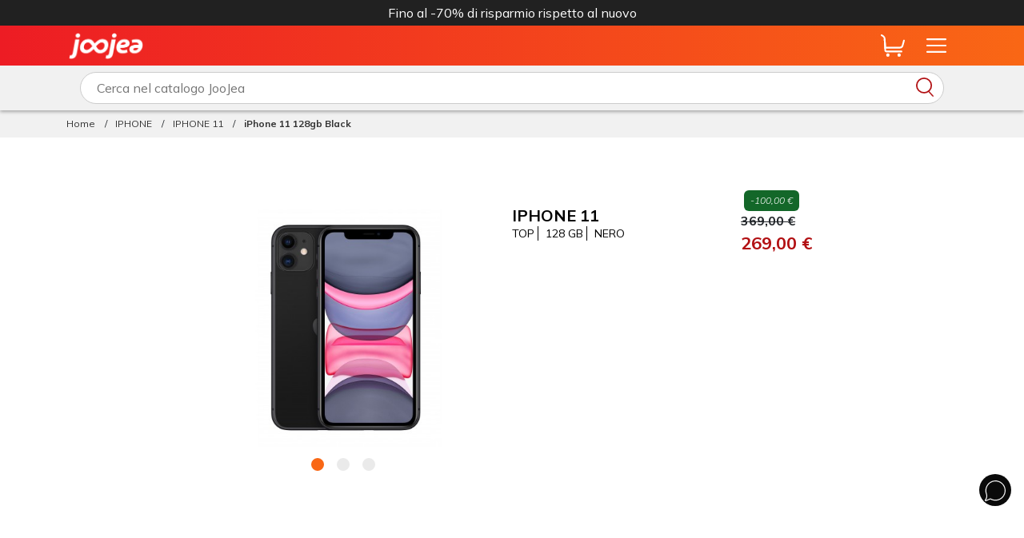

--- FILE ---
content_type: text/html; charset=utf-8
request_url: https://www.joojea.com/iphone-11-usati/1794-iphone-11-128gb-black-0190199223141
body_size: 161098
content:
<!doctype html>
<html lang="it-IT">
<head>
    
        

    <meta charset="utf-8">


    <meta http-equiv="x-ua-compatible" content="ie=edge">


    <meta name="viewport" content="width=device-width, initial-scale=1">


    <link rel="canonical" href="https://www.joojea.com/iphone-11-usati/1794-iphone-11-128gb-black-0190199223141">

    <title>iPhone 11 128gb Black Ricondizionato prezzo 269,00 €</title>
<script data-keepinline="true">
    var cdcGtmApi = '//www.joojea.com/module/cdc_googletagmanager/async';
    var ajaxShippingEvent = 1;
    var ajaxPaymentEvent = 1;

/* datalayer */
dataLayer = window.dataLayer || [];
    let cdcDatalayer = {"event":"view_item","pageCategory":"product","ecommerce":{"currency":"EUR","value":"269","items":[{"item_id":"1794","item_name":"iPhone 11 128gb Black","item_reference":"MWM02B/A","item_brand":"Apple","item_category":"IPHONE","item_category2":"IPHONE 11","price":"269","price_tax_exc":"269","price_tax_inc":"269","quantity":1,"google_business_vertical":"retail"}]},"userLogged":0,"userId":"guest_763727"};
    dataLayer.push(cdcDatalayer);

/* call to GTM Tag */

/* async call to avoid cache system for dynamic data */
dataLayer.push({
  'event': 'datalayer_ready'
});
</script>
    <meta name="description" content=" iPhone 11 128gb Black prezzo 269,00 €. ✓ Ricondizionato garantito 24 mesi ✓ Risparmia fino al 70% ✓ Paga in 3, 6 o 12 mesi">
    <meta name="keywords" content="Apple iPhone 11 15,5 cm (6.1&quot;) 128 GB Doppia SIM 4G Nero iOS 13">
    
        <meta http-equiv="Content-Security-Policy" content="object-src 'none'; base-uri 'self';"/>
    
            
            <meta name="robots" content="index">
    

            <link rel="canonical" href="https://www.joojea.com/iphone-11-usati/1794-iphone-11-128gb-black-0190199223141">
        
                                
    <link rel="preconnect" href="https://fonts.googleapis.com">
    <link rel="preconnect" href="https://fonts.gstatic.com">
    <link rel="preconnect" href="https://www.googletagmanager.com">
    <link rel="preconnect" href="https://widget.trustpilot.com">
    <link rel="preconnect" href="https://cdn.scalapay.com">
    <link rel="preconnect" href="https://imagedelivery.net">
    <link rel="preconnect" href="https://static.hotjar.com">
    <link rel="preconnect" href="https://www.facebook.com">
    <link rel="preconnect" href="https://connect.facebook.net">
    <link rel="preconnect" href="https://imagedelivery.net">
    
            <link rel="preconnect" href="https://fonts.googleapis.com">
    <link rel="preconnect" href="https://fonts.gstatic.com" crossorigin>
    
    
<meta property="og:title" content="iPhone 11 128gb Black Ricondizionato prezzo 269,00 €"/>
<meta property="og:description" content=" iPhone 11 128gb Black prezzo 269,00 €. ✓ Ricondizionato garantito 24 mesi ✓ Risparmia fino al 70% ✓ Paga in 3, 6 o 12 mesi"/>
<meta property="og:type" content="website"/>
<meta property="og:url" content="https://www.joojea.com/iphone-11-usati/1794-iphone-11-128gb-black-0190199223141"/>
<meta property="og:site_name" content="Joojea"/>
<meta property="og:image" content="https://www.joojea.comhttps://www.joojea.com/img/logo-1727932453.jpg"/>

<script type="application/ld+json">
{
    "@context" : "http://schema.org",
    "@type" : "Organization",
    "name" : "Joojea",
    "url" : "https://www.joojea.com/",
    "logo" : {
        "@type":"ImageObject",
        "url":"https://www.joojea.com/img/logo-1727932453.jpg"
    }
}

</script>
<script type="application/ld+json">
{
    "@context":"http://schema.org",
    "@type":"WebPage",
    "isPartOf": {
        "@type":"WebSite",
        "url":  "https://www.joojea.com/",
        "name": "Joojea"
    },
    "name": "%n Ricondizionato prezzo %s",
    "url":  "https://www.joojea.com/iphone-11-usati/1794-iphone-11-128gb-black-0190199223141"
}

</script>
    <script type="application/ld+json">
{
	"@context":	"http://schema.org",
	"@type": "WebSite",
    "url" : "https://www.joojea.com/",
	"image": {
	"@type": "ImageObject",
    "url":"https://www.joojea.comhttps://www.joojea.com/img/logo-1727932453.jpg"
	},
    "potentialAction": {
    "@type": "SearchAction",
    "target": "https://www.joojea.com/ricerca?search_query={search_term_string}",
     "query-input": "required name=search_term_string"
	 }
}


    </script>

    <script type="application/ld+json">
    {
    "@context": "http://schema.org/",
    "@type": "Product",
    "name": "iPhone 11 128gb Black",
    "description": "%m %n prezzo %p. ✓ Ricondizionato garantito 24 mesi ✓ Risparmia fino al 70% ✓ Paga in 3, 6 o 12 mesi",
    "category": "IPHONE 11",
    "image" :"https://www.joojea.com/12747-large_default/iphone-11-128gb-black.jpg",	"mpn": "MWM02B/A",    "brand": {
        "@type": "Thing",
        "name": "Apple"
    },            "weight": {
        "@context": "https://schema.org",
        "@type": "QuantitativeValue",
        "value": "0.500000",
        "unitCode": "kg"
    },        "offers": {
        "@type": "Offer",
        "priceCurrency": "EUR",
        "name": "iPhone 11 128gb Black",
        "price": "269",
        "url": "https://www.joojea.com/iphone-11-usati/1794-iphone-11-128gb-black-0190199223141",
        "priceValidUntil": "1770752387",
                "image": ["https://www.joojea.com/12747-large_default/iphone-11-128gb-black.jpg","https://www.joojea.com/12748-large_default/iphone-11-128gb-black.jpg","https://www.joojea.com/12749-large_default/iphone-11-128gb-black.jpg"],
                        "gtin13": "0190199223141",
                "sku": "MWM02B/A",
                                                "availability": "http://schema.org/InStock",
        "seller": {
            "@type": "Organization",
            "name": "Joojea"
        }
    }

}


    </script>

    

<link preload="true" href="/themes/pro-speed/assets/css/theme.css" as="style">

    
<style>
    
    *, body, html {
        margin: 0;
        padding: 0
    }

    * {
        box-sizing: border-box
    }

    body, html {
        background-color: #212121
    }

    body {
        font-family: "Open Sans", Arial, Helvetica, sans-serif;
        font-weight: 400;
        padding-top: 138px;
        line-height: 1.5;
    }

    #left-column, #right-column, .collapse:not(.show) {
        display: none
    }

    .right-nav {
        margin-left: auto
    }

    .flex-wrap {
        -ms-flex-wrap: wrap !important;
        flex-wrap: wrap !important;
    }

    p, ul {
        margin-bottom: 1rem;
    }

    a {
        background-color: transparent;
        color: #b21013;
        text-decoration: none;
    }

    .text-center {
        text-align: center !important
    }

    .pb-1, .py-1 {
        padding-bottom: .25rem !important
    }

    .pt-1, .py-1 {
        padding-top: .25rem !important
    }

    .overflow-hidden {
        overflow: hidden !important
    }

    .d-flex {
        display: -webkit-box !important;
        display: -ms-flexbox !important;
        display: flex !important
    }
    #backdrop {
        position: fixed;
        top: 0;
        left: 0;
        right: 0;
        bottom: 0;
        background: rgba(0, 0, 0, .5);
        z-index: 1039;
    }
    #mobile_top_menu_wrapper {
        display: none;
        position: fixed;
        opacity: 0;
        right: -110%;
        bottom: 0;
        top: 0;
        width: 100%;
        max-width: 300px;
        z-index: 1041;
        background: #fff;
        overflow-y: auto;
        transition: all .3s linear
    }

    #mobile_top_menu_wrapper.open {
        right: 0;
        display: block;
        opacity: 1
    }

    #header, #loadingScreen {
        position: fixed;
        top: 0;
        left: 0;
        right: 0;
        width: 100vw
    }

    .l-header {
        margin-bottom: 1rem;
        background: #ed1c24;
        background: -webkit-gradient(linear, left top, right top, from(#ed1c24), to(#f96715));
        background: linear-gradient(to right, #ed1c24 0, #f96715 100%)
    }

    main {
        background-color: #fff
    }
    .d-none{
        display: none !important;
    }
    #headerTopBanner {
        display: flex;
        background: #212121;
        color: #fff;
        min-height: 32px;
        overflow-x: auto;
        max-width: 100%
    }

    #headerTopBanner .item {
        flex: 0 0 100%
    }

    #headerTopBanner .item a {
        color: #f96715;
        font-weight: 700;
        text-decoration: underline
    }

    #header {
        z-index: 1031;
        box-shadow: 0 2px 4px rgba(0, 0, 0, .3)
    }

    #header .nav-toggler {
        max-width: 50px;
        padding-left: 0;
        padding-right: 0
    }

    #header .nav-toggler button {
        width: 50px;
        height: 50px;
        background-image: url('/themes/pro-speed/assets/img/ico/Icona-Menu.svg');
        background-size: 25px;
        background-position: center;
        background-repeat: no-repeat;
        background-color: transparent;
        border: none;
        outline: 0
    }

    #header #top_search {
        flex-grow: 1;
        background: #f1f1f1;
    }

    #header #top_search .search-form-container input {
        background-color: #fff;
        padding: 6px 20px;
        border-radius: 40px;
        flex-grow: 1;
        width: 100%;
        border: 1px solid #ccc !important;
        height: 40px
    }

    #header #top_search .search-form-container input::-internal-autofill-selected, #header #top_search .search-form-container input:focus, #header #top_search .search-form-container input:selected {
        background-color: #fff;
        border: 1px solid #ccc
    }

    #_desktop_cart, #header #top_search .search-form-container .search-form-input {
        position: relative
    }

    button#searchSubmit {
        position: absolute;
        z-index: 2;
        width: 38px;
        height: 38px;
        display: block;
        top: 0;
        right: 20px;
        padding: 0 6px;
        background: #b21013;
        font-size: 40px;
        line-height: 20px;
        border: none;
        -webkit-mask: url('/themes/pro-speed/assets/img/ico/Icona-Ricerca.svg') no-repeat 50% 50%;
        mask: url('/themes/pro-speed/assets/img/ico/Icona-Ricerca.svg') no-repeat 50% 50%;
        -webkit-mask-size: 22px;
        mask-size: 22px
    }

    #_desktop_cart button {
        width: 50px;
        height: 50px;
        color: #fff;
        background-color: #fff;
        background-size: 30px;
        content: url;
        -webkit-mask: url(/themes/pro-speed/assets/img/ico/Icona-Carrello.svg) no-repeat 50% 50%;
        mask: url(/themes/pro-speed/assets/img/ico/Icona-Carrello.svg) no-repeat 50% 50%;
        mask-size: 30px;
        -webkit-mask-size: 30px
    }

    #_desktop_cart .cart-products-count {
        position: absolute;
        z-index: 3;
        margin-top: 8px;
        background-color: #fff;
        display: block;
        width: 16px;
        height: 16px;
        border-radius: 10px;
        text-align: center;
        font-weight: 700;
        font-size: 12px;
        line-height: 16px;
        left: 20px
    }

    .cart-products-count:empty {
        display: none
    }
    #header .top-logo {
        max-width: max-content;
        width: fit-content;
        padding-left: 0;
        padding-right: 0;
    }
    .top-logo img {
        max-height: 35px;
        width: auto
    }

    .col {
        flex-basis: 0;
        flex-grow: 1;
        max-width: 100%
    }

    .justify-content-end {
        justify-content: flex-end !important
    }

    .header-nav {
        max-height: 50px;
        padding: .25rem 1rem;
        display: flex;
        justify-content: space-between;
        align-items: center
    }

    .offcanvas-body, .offcanvas-header {
        padding: 0 1rem
    }
    .container-fluid, .container-xl, .container-lg, .container-md, .container-sm {
        width: 100%;
        padding-right: 15px;
        padding-left: 15px;
        margin-right: auto;
        margin-left: auto;
    }
    .row {
        display: flex;
        flex-wrap: wrap;
        margin-right: -15px;
        margin-left: -15px;
    }
    .m-auto {
        margin: auto !important
    }

    .flex-wrap {
        flex-wrap: wrap
    }

    .pl-2, .ps-2, .px-2 {
        padding-left: .5rem !important
    }

    .mb-2, .my-2 {
        margin-bottom: .5rem !important
    }

    .pl-5, .px-5 {
        padding-left: 3rem !important
    }

    .h1, .h2, .h3, .h4, .h5, .h6, h1, h2, h3, h4, h5, h6 {
        font-weight: 700;
        line-height: 1;
        color: #000;
        margin-bottom: .5rem;
    }
    h1,.h1{
        font-size: 28px;
        text-transform: uppercase;
    }
    h2,.h2{
        font-size: 24px;
    }
    h3,.h3{
        font-size: 22px;
    }
    h4,.h4{
        font-size: 20px;
    }
    h5,.h5{
        font-size: 18px;
    }
    h6,.h6{
        font-size: 16px;
    }

    .col, .col-1, .col-10, .col-11, .col-12, .col-2, .col-3, .col-4, .col-5, .col-6, .col-7, .col-8, .col-9, .col-auto, .col-lg, .col-lg-1, .col-lg-10, .col-lg-11, .col-lg-12, .col-lg-2, .col-lg-3, .col-lg-4, .col-lg-5, .col-lg-6, .col-lg-7, .col-lg-8, .col-lg-9, .col-lg-auto, .col-md, .col-md-1, .col-md-10, .col-md-11, .col-md-12, .col-md-2, .col-md-3, .col-md-4, .col-md-5, .col-md-6, .col-md-7, .col-md-8, .col-md-9, .col-md-auto, .col-sm, .col-sm-1, .col-sm-10, .col-sm-11, .col-sm-12, .col-sm-2, .col-sm-3, .col-sm-4, .col-sm-5, .col-sm-6, .col-sm-7, .col-sm-8, .col-sm-9, .col-sm-auto, .col-xl, .col-xl-1, .col-xl-10, .col-xl-11, .col-xl-12, .col-xl-2, .col-xl-3, .col-xl-4, .col-xl-5, .col-xl-6, .col-xl-7, .col-xl-8, .col-xl-9, .col-xl-auto, .col-xs-12 {
        position: relative;
        width: 100%;
        padding-right: 15px;
        padding-left: 15px
    }
    .mb-3, .my-3 {
        margin-bottom: 1rem !important
    }

    .col-12, .col-xs-12 {
        flex: 0 0 100%;
        max-width: 100%
    }

    .px-0 {
        padding-right: 0;
        padding-left: 0
    }

    .mt-5, .my-5 {
        margin-top: 3rem !important
    }

    .mt-4, .my-4 {
        margin-top: 1.5rem !important
    }

    .pb-2, .py-2 {
        padding-bottom: .5rem !important
    }

    .pt-2, .py-2 {
        padding-top: .5rem !important
    }

    .pt-5, .py-5 {
        padding-top: 3rem !important
    }

    .pr-5, .px-5 {
        padding-right: 3rem !important
    }

    .pb-4, .py-4 {
        padding-bottom: 1.5rem !important
    }

    .pt-4, .py-4 {
        padding-top: 1.5rem !important
    }

    .p-0 {
        padding: 0 !important
    }
    .container, container-fluid, .container-xl, .container-lg, .container-md, .container-sm {
        width: 100%;
        padding-right: 15px;
        padding-left: 15px;
        margin-right: auto;
        margin-left: auto;
    }
    @media screen and  (min-width: 576px) {
        .container-sm, .container {
            max-width: 540px;
        }
    }

    @media screen and  (min-width: 768px) {
        .container-md, .container-sm, .container {
            max-width: 720px;
        }
    }

    @media screen and (max-width:767.98px){
        body{
            font-size: 16px;
        }
        h1,.h1{
            font-size: 22px;
        }
        h2,.h2{
            font-size: 20px;
        }
        h3,.h3{
            font-size: 18px;
        }
        h4,.h4{
            font-size: 16px;
        }
        h5,.h5{
            font-size: 16px;
        }
        h6,.h6{
            font-size: 16px;
        }
    }
    @media screen and (min-width: 992px) {
        .container-lg, .container-md, .container-sm, .container {
            max-width: 960px;
        }
    }

    @media screen and (min-width: 1200px) {
        .container-xl, .container-lg, .container-md, .container-sm, .container {
            max-width: 1140px;
        }

    }

    
</style>

    <style>
        
        #grado-mex button, .FaqItem a {
            text-decoration: underline
        }

        .rc > *, .summary img, img.ar-1-1 {
            object-fit: contain
        }

        .line-trough, .modelDiscount {
            text-decoration: line-through
        }

        .breadcrumb li a, a {
            text-decoration: none
        }

        #breadcrumbs, .breadcrumb li {
            display: -webkit-box;
            display: flexbox;
            display: flex
        }

        .breadcrumb {
            display: flex;
            margin-bottom: 0
        }

        .btn, .btn-primary {
            display: inline-block
        }

        #breadcrumbs {
            position: fixed;
            top: 138px;
            right: 0;
            left: 0;
            z-index: 1030;
            justify-content: start;
            max-width: 100vw;
            padding: 0 1rem;
            overflow-x: auto;
            background: #f1f1f1;
            -webkit-box-pack: center;
            -ms-flex-pack: center
        }

        .breadcrumb li {
            position: relative;
            display: flex;
            align-items: center;
            padding: 0;
            margin: 0;
            font-size: 12px;
            white-space: nowrap
        }

        .breadcrumb li a {
            display: block;
            padding: .5rem .8rem;
            color: #333
        }

        .breadcrumb li:not(:first-child)::before {
            position: absolute;
            left: -2px;
            display: block;
            width: 5px;
            content: "/"
        }

        #combinationFromFeatures [type=radio] + label .color, .breadcrumb li:last-child a, .product-features label, .summary .condition span, label.btn-color span:first-child, label.btn-selector span:first-child {
            font-weight: 700
        }

        @media screen and (max-width: 767.98px) {
            .mobileFixedProductInfo {
                position: fixed;
                top: 168px;
                left: 0;
                right: 0;
                flex-direction: column
            }
        }

        .btn-zoom, 
        .cofidispayment-container1 {
            display: none !important
        }

        #combinationFromFeatures [type=radio], .save-label, .tab-pane:not(.active) {
            display: none
        }

        #grado-mex, .grado-mex {
            border-radius: 12px;
            background: #f4f4f4;
            padding: 8px 1rem;
            font-size: 14px;
            margin-bottom: 10px
        }

        #grado-mex p, .grado-mex {
            margin-bottom: 6px
        }

        #grado-mex p span, .grado-mex span {
            border: none
        }

        #grado-mex button {
            color: #000;
            font-style: italic;
            background-color: transparent;
            border: none;
            padding: 0
        }

        label.grado {
            position: absolute;
            right: 0;
            top: 0;
            z-index: 2
        }

        label.grado img {
            width: 60px;
            height: 60px
        }

        #imageLeftCol .ico img {
            height: 25px;
            width: 40px;
            object-fit: contain;
            object-position: center center
        }

        .modal-grade-image {
            max-height: 400px
        }

        @media all and (min-width: 991px) {
            label.grado img {
                width: 80px;
                height: 80px
            }

            #imageLeftCol .ico img {
                height: 36px;
                width: 36px
            }

            #imageLeftCol .ico label {
                font-size: 85%
            }
        }

        #accordionExample {
            padding-bottom: 40px
        }

        #accordionExample .card-body {
            margin-bottom: 15px;
            border-bottom: 1px solid #eaeaea
        }

        #combinationFromFeatures .selector:first-of-type {
            padding-bottom: 10px
        }

        #combinationFromFeatures .selector {
            width: 100%;
        }

        #combinationFromFeatures .selector:not(:first-of-type) {
            padding: 16px 15px 4px
        }

        #combinationFromFeatures .selector:last-of-type {
            padding-bottom: 16px
        }

        #combinationFromFeatures label {
            cursor: pointer
        }

        .save-label {
            font-size: 10px;
            background: #136729;
            color: #fff;
            padding: 0 3px;
            position: absolute;
            bottom: -10px;
            left: -2px;
            right: -2px;
            border-radius: 4px
        }

        .btn-zoom {
            color: #b21013;
            border: none;
            position: absolute;
            bottom: 20px;
            right: 20px;
            z-index: 1020;
            width: 30px;
            height: 30px;
            background-color: #fff;
            border-radius: 10px;
            padding: 6px
        }

        .FaqItem button, .slide, .slider {
            position: relative
        }

        .btn-selector, label.btn-selector {
            color: #000;
            border: 2px solid #ccc;
            background-color: #fff;
            padding: 4px;
            border-radius: 15px;
            flex-basis: calc(25% - 10px);
            font-size: 14px;
            text-align: center;
            display: flex;
            flex-direction: column
        }

        label.btn-selector .diff {
            font-size: 85%;
            margin-top:auto
        }

        label.btn-color {
            flex-basis: calc(20% - 12px)
        }

        #combinationFromFeatures {
            min-height: 475px
        }

        #combinationFromFeatures [type=radio] + label .color {
            background: #fff;
            border: 2px solid #ccc
        }

        #combinationFromFeatures [type=radio] + label[data-type=icon] {
            font-size: 14px;
            text-align: center;
            margin: 5px;
            position: relative;
            padding: 8px;
            font-weight: 300;
            box-shadow: 0 2px 3px rgba(0, 0, 0, .3);
            border-radius: 15px
        }

        #combinationFromFeatures [type=radio]:checked + label .color, #combinationFromFeatures [type=radio]:checked + label.btn-selector, #combinationFromFeatures [type=radio]:checked + label[data-type=icon], .btn-selector.active {
            border: 2px solid #b21013 !important
        }

        #combinationFromFeatures [type=radio] + label[data-type=icon] img.grado {
            position: absolute;
            top: -8px;
            left: -8px
        }

        #combinationFromFeatures [type=radio]:checked + label .save-label {
            display: block
        }

        #combinationFromFeatures .label {
            text-transform: uppercase;
            font-weight: 700;
            color: #000
        }

        #combinationFromFeatures span.modelDiscount {
            font-size: 11px
        }

        #combinationFromFeatures span.modelPrice {
            font-size: 14px;
            font-weight: 700
        }

        .product-features div {
            word-wrap: break-word
        }

        .FaqItem:not(:last-of-type), .feature-row:not(:last-of-type), .product-features div:not(:last-child) {
            border-bottom: 1px solid #ccc
        }

        #product-availability {
            font-size: 12px;
            font-weight: 700;
            text-transform: uppercase;
            display: flex;
            align-items: center;
            justify-content: center
        }

        #product-availability i {
            margin-left: 5px
        }

        #product-availability.available {
            color: #136729
        }

        #product-availability.last_remaining_items {
            color: orange
        }

        #product-availability span {
            display: flex;
            align-items: center
        }

        #chosenCombinationTxt, #chosenFeatureList {
            font-weight: 700;
            margin-top: 00px;
            display: none
        }

        #accordionExample .accordionHeader {
            padding: 12px 0;
            border-bottom: 1px solid #f4f4f4
        }

        #accordionExample .card-body {
            padding: 20px 15px
        }

        .tab-content .h4 {
            border-top: 1px solid #ccc
        }

        .featureList {
            gap: .7rem
        }

        .featureList .btn-grey-outline {
            padding: 2px 13px
        }

        .btn-outline-success {
            border: 2px solid #136729;
            color: #136729;
            padding: 1rem;
            border-radius: 60px
        }

        .unclikkable {
            pointer-events: none;
            background: #ccc !important;
            color: #666 !important;
            opacity: .5
        }

        .unclikkable.btn-color {
            border-radius: 15px
        }

        .modelDiscount {
            font-weight: 400;
            margin-right: 4px;
            font-size: 9px
        }

        .discount {
            background-color: #136729 !important;
            margin-left: 4px;
            border-radius: 6px
        }

        .btn-add-to-cart {
            white-space: normal !important
        }

        .EditCookieAcceptance {
            bottom: 10px !important
        }

        #helpCenter {
            bottom: 87px !important
        }

        #ProductPageCover, #imageLeftCol .sticky-top {
            top: 200px
        }

        #ProductPageCover {
            width: 100%;
            aspect-ratio: 1/1;
            background-color: #fff;
            background-image: url(/themes/pro-speed/assets/img/img_place.webp);
            background-repeat: no-repeat;
            background-position: 50% 50%;
            background-size: 80%
        }

        #ProductPageCover figure {
            margin: 0
        }

        .summary-title {
            margin-top: 1rem;
            margin-bottom: .25rem
        }

        .summary h2.name, .summary span.feature {
            font-size: 13px;
            font-weight: 300;
            line-height: 15px
        }

        .summary span.feature {
            min-width: 80px;
            border-left: 1px solid #000
        }

        img.ar-1-1 {
            width: 100%;
            height: 100%
        }

        .summary img {
            aspect-ratio: 1/1
        }

        .summary .current-price-display {
            font-size: 18px
        }

        .FaqItem .faq-title.h6, .FaqItem div > *, .feature-row, .name-feature, .summary .condition, .summary .regular-price {
            font-size: 14px
        }

        .FaqItem button {
            border: 0;
            background: 0 0;
            padding-right: 30px
        }

        .FaqItem button:after {
            position: absolute;
            right: 0;
            top: 50%;
            width: 30px;
            height: 30px;
            content: "";
            display: block;
            -webkit-mask: url(/themes/pro-speed/assets/img/ico/Icona-Freccia.svg) no-repeat 50% 50%;
            mask: url(/themes/pro-speed/assets/img/ico/Icona-Freccia.svg) no-repeat 50% 50%;
            mask-size: 6px;
            -webkit-mask-size: 6px;
            color: #000;
            background-color: rgba(0, 0, 0, .6);
            transform: translateY(-50%) rotate(-90deg)
        }

        .FaqItem button[aria-expanded=true]:after {
            transform: translateY(-50%) rotate(90deg)
        }

        .FaqItem {
            padding: .5rem 0
        }

        .name-feature {
            border-right: 1px solid #000;
            padding: 0;
            font-weight: 400
        }

        .name-feature:not(:first-of-type) {
            padding-left: .25rem
        }

        .name-feature:last-child {
            border-right-color: #fff
        }

        .mobileFixedProductInfo {
            z-index: 1030;
            background: #fff
        }

        .product-accessories .products {
            display: flex;
            flex-wrap: nowrap;
            overflow-x: auto
        }

        #offcanvasGrades .modal-dialog {
            transition: none !important;
            position: absolute;
            bottom: 0;
            left: 0;
            right: 0;
            max-width: 100%;
            margin-bottom: 0
        }

        #offcanvasGrades .modal-content {
            border-top-left-radius: 40px;
            border-top-right-radius: 40px
        }

        #offcanvasGrades .modal-header {
            padding: 1.6rem 30px;
            border-bottom: none
        }

        .gradoModalContainer {
            max-width: 600px;
            margin: 0 auto
        }

        .gradeModalTabNav {
            width: 30px;
            height: 30px;
            -webkit-mask: url(/themes/pro-speed/assets/img/ico/Icona-Freccia.svg) no-repeat 50% 50%;
            mask: url(/themes/pro-speed/assets/img/ico/Icona-Freccia.svg) no-repeat 50% 50%;
            mask-size: 12px;
            -webkit-mask-size: 12px;
            color: #000;
            background-color: #000;
            border: none
        }

        .gradeModalTabNav.right {
            transform: rotate(-180deg)
        }

        .feature-row {
            padding: 8px 0
        }

        @media screen and (max-width: 1023px) {
            .discount {
                font-size: 10px
            }
        }

        .product-description h3:first-child {
            margin-bottom: 20px;
            line-height: 24px
        }

        #BUONO-tab, .BESTPRICE, .BUONO {
            border: 2px solid #86b595
        }

        #ECCELLENTE-tab, .ECCELLENTE {
            border: 2px solid #609441
        }

        #TOP-tab, .TOP {
            border: 2px solid #136032
        }

        #grado-mex p span.ECCELLENTE, .grado-mex span.ECCELLENTE {
            border-bottom: 2px solid #609441
        }

        #grado-mex p span.BESTPRICE, #grado-mex p span.BUONO, .grado-mex span.BUONO {
            border-bottom: 2px solid #86b595
        }

        #grado-mex p span.TOP, .grado-mex span.TOP {
            border-bottom: 2px solid #136032
        }

        #BUONO-tab, #ECCELLENTE-tab, #TOP-tab {
            min-width: 80px;
            text-align: center;
            flex-direction: row;
            justify-content: center
        }

        .slider {
            text-align: center;
            overflow: hidden
        }

        .slides {
            display: flex;
            overflow-x: auto;
            scroll-snap-type: x mandatory;
            scroll-behavior: smooth;
            -webkit-overflow-scrolling: touch
        }

        .slides::-webkit-scrollbar {
            width: 1px;
            height: 1px;
            background-color: transparent
        }

        .slides::-webkit-scrollbar-thumb {
            background-color: transparent
        }

        .slides::-webkit-scrollbar-track {
            background: 0 0
        }

        .slide {
            scroll-snap-align: start;
            flex-shrink: 0;
            width: 100%;
            height: auto;
            display: flex;
            justify-content: center;
            align-items: center;
            padding:2.5rem
        }

        .slider__navigation {
            position: absolute;
            bottom: 10px;
            left: 50%;
            transform: translateX(-50%);
            display: flex;
            gap: 5px;
            z-index: 200
        }

        .slider__navigation label {
            display: inline-flex;
            width: 1rem;
            height: 1rem;
            background: #eaeaea;
            font-size: 0;
            border-radius: 50%;
            margin: 0 1rem 0 0;
            cursor: pointer;
        }


        .slider__navigation label.active {
            background: #F96715;
        }


        .m-auto {
            margin: auto !important
        }

        .flex-wrap {
            flex-wrap: wrap
        }

        .pl-2, .ps-2, .px-2 {
            padding-left: .5rem !important
        }

        .mb-2, .my-2 {
            margin-bottom: .5rem !important
        }

        .pl-5, .px-5 {
            padding-left: 3rem !important
        }

        .text-right {
            text-align: right !important
        }

        main {
            padding-top: 40px
        }

        .btn-primary {
            padding: 4px 15px;
            font-size: 16px;
            font-weight: 700;
            color: #fff;
            background: #ed1c24;
            background: linear-gradient(to right, #ed1c24 0, #f96715 100%);
            border: 2px solid #ed1c24;
            border-radius: 60px
        }

        .container, .container-fluid {
            width: 100%;
            padding-right: 15px;
            padding-left: 15px;
            margin-right: auto;
            margin-left: auto
        }

        .h1, .h2, .h3, .h4, .h5, .h6, h1, h2, h3, h4, h5, h6 {
            font-weight: 700;
            line-height: 1;
            color: #000
        }

        .col, .col-1, .col-10, .col-11, .col-12, .col-2, .col-3, .col-4, .col-5, .col-6, .col-7, .col-8, .col-9, .col-auto, .col-lg, .col-lg-1, .col-lg-10, .col-lg-11, .col-lg-12, .col-lg-2, .col-lg-3, .col-lg-4, .col-lg-5, .col-lg-6, .col-lg-7, .col-lg-8, .col-lg-9, .col-lg-auto, .col-md, .col-md-1, .col-md-10, .col-md-11, .col-md-12, .col-md-2, .col-md-3, .col-md-4, .col-md-5, .col-md-6, .col-md-7, .col-md-8, .col-md-9, .col-md-auto, .col-sm, .col-sm-1, .col-sm-10, .col-sm-11, .col-sm-12, .col-sm-2, .col-sm-3, .col-sm-4, .col-sm-5, .col-sm-6, .col-sm-7, .col-sm-8, .col-sm-9, .col-sm-auto, .col-xl, .col-xl-1, .col-xl-10, .col-xl-11, .col-xl-12, .col-xl-2, .col-xl-3, .col-xl-4, .col-xl-5, .col-xl-6, .col-xl-7, .col-xl-8, .col-xl-9, .col-xl-auto, .col-xs-12 {
            position: relative;
            width: 100%;
            padding-right: 15px;
            padding-left: 15px
        }

        .col-10 {
            flex: 0 0 83.3333333333%;
            max-width: 83.3333333333%
        }

        .px-0 {
            padding-right: 0;
            padding-left: 0
        }

        .mt-5, .my-5 {
            margin-top: 3rem !important
        }

        .mt-4, .my-4 {
            margin-top: 1.5rem !important
        }

        .pb-2, .py-2 {
            padding-bottom: .5rem !important
        }

        .pt-2, .py-2 {
            padding-top: .5rem !important
        }

        .pt-5, .py-5 {
            padding-top: 3rem !important
        }

        .pr-5, .px-5 {
            padding-right: 3rem !important
        }

        .pb-4, .py-4 {
            padding-bottom: 1.5rem !important
        }

        .pt-4, .py-4 {
            padding-top: 1.5rem !important
        }

        .p-0 {
            padding: 0 !important
        }

        .ratio1_1, .rc {
            padding-top: 100%
        }

        .col-6 {
            flex: 0 0 50%;
            max-width: 50%
        }

        .justify-content-center {
            justify-content: center !important
        }

        .btn {
            line-height: 20px;
            display: inline-block
        }

        .col-5 {
            flex: 0 0 41.6666666667%;
            max-width: 41.6666666667%
        }

        .btn-add-to-cart, .bundle-add-to-cart-fake {
            text-transform: uppercase;
            font-weight: 600;
            padding: 12px;
            max-width: 150px;
            width: 100%
        }

        .rc {
            position: relative;
            width: 100%;
            height: 0;
            overflow: hidden;
            transition: background 150ms
        }

        .rc > * {
            position: absolute;
            bottom: 0;
            left: 0;
            width: 100%;
            height: 100%
        }

        .product-miniature, .w-100 {
            width: 100% !important
        }

        img {
            text-indent: -9999px
        }

        .products {
            flex-wrap: wrap;
            gap: 10px;
            align-items: stretch;
            padding: 1rem 0;
            -webkit-box-align: stretch;
            -ms-flex-align: stretch
        }

        .product-miniature {
            flex-basis: calc(50% - 10px);
            min-width: 140px;
            padding: 8px;
            margin: 0;
            background-color: #fff;
            border: 1px solid #eaeaea;
            border-radius: 15px;
            -ms-flex-preferred-size: calc(50% - 10px)
        }

        .product-miniature .card-block, .product-miniature .card-body, .product-miniature .page-content {
            padding: 10px 0;
            background-color: #fff;
            border-radius: 0 0 8px 8px
        }

        .card-product, .card-product .cover figure {
            position: relative;
            height: 100%
        }

        .h-100 {
            height: 100% !important
        }

        .flex-column {
            -webkit-box-orient: vertical !important;
            flex-direction: column !important
        }

        .position-relative {
            position: relative !important
        }

        .mb-3, .my-3 {
            margin-bottom: 1rem !important
        }

        .col-12, .col-xs-12 {
            flex: 0 0 100%;
            max-width: 100%
        }

        .text-red {
            color: #b21013 !important
        }

        .discount-badge {
            padding: .5rem;
            color: #fff;
            text-align: center;
            background-color: #126127;
            border-radius: 6px
        }

        .text-black {
            color: #212121 !important
        }

        .col-auto {
            -webkit-box-flex: 0;
            flex: 0 0 auto;
            width: auto;
            max-width: 100%
        }

        .container {
            max-width: 540px
        }

        .category-top-menu {
            list-style-type: none
        }
        .col {
            flex-basis: 0;
            flex-grow: 1;
            max-width: 100%;
        }
        .align-items-center, .pack-product-quantity, .pack-product-container {
            align-items: center !important;
        }
        .no-gutters {
            margin-right: 0;
            margin-left: 0;
        }
        .flex-grow-1, .pack-product-name {
            flex-grow: 1 !important;
        }
        .bundle-add-to-cart-fake, .btn-add-to-cart{
            max-width: 300px;
        }
        .summary-title {
            margin-top: 1rem;
            margin-bottom: .25rem;
        }
        .summary span.feature {
            min-width: 80px;
            border-left: 1px solid #000;
        }
        .summary h2.name, .summary span.feature {
            font-size: 13px;
            font-weight: 300;
            line-height: 15px;
        }
        .pr-2, .px-2 {
            padding-right: .5rem !important;
        }

        .pl-0, .px-0 {
            padding-left: 0 !important;
        }
        .mb-0, .my-0 {
            margin-bottom: 0 !important;
        }
        @media screen and (max-width: 575.98px) {
            .product-name {
                line-height: 20px !important;
                font-weight: 300 !important
            }
        }
        @media screen and (max-width: 767.98px) {
            main {
                padding-top: 0 !important
            }

            .mobileFixedProductInfo {
                position: fixed;
                top: 168px;
                left: 0;
                right: 0;
                flex-direction: column
            }

            body {
                padding-top: 190px !important
            }

            #productPage {
                padding-top: 55px
            }

            .add.col.p-2 {
                left: 0;
                position: fixed;
                bottom: 0;
                background: #fff;
                z-index: 1020
            }

            .curred-nt-price-display {
                font-size: 18px;
                font-weight: 600;
                color: #b21013
            }

            #productPage .h1 {
                margin-bottom: 0;
                font-size: 22px;
                line-height: 24px;
                padding-top: 4px
            }

            #combinationFromFeatures {
                padding-top: 0;
                margin-left: -15px;
                margin-right: -15px
            }

            .h3, h3 {
                font-size: 18px
            }

            .h5, h5 {
                font-size: 16px
            }
        }

        @media screen and (min-width: 768px) {
            .product-miniature {
                flex-basis: calc(25% - 10px) !important
            }
            .d-md-none {
                display: none !important;
            }
            .mobileFixedProductInfo {
                padding-top: 1rem;
                background-color: #ffff;
                flex-direction: row;
                align-items: center
            }

            .product-add-to-cart {
                padding-top: 1rem
            }

            #productPage {
                padding-top: 30px
            }

            #combinationFromFeatures .selector {
                background-color: #fff !important
            }

            .modal-grade-image {
                height: 400px
            }

            .right-filter {
                position: sticky;
                top: 115px
            }

            body {
                padding-top: 152px !important
            }

            .mobileFixedProductInfo {
                top: 150px
            }

            .container {
                max-width: 720px
            }

            .fas.fa-chevron-down {
                display: inline-block;
                width: 20px;
                height: 20px
            }

            .d-md-block {
                display: block !important
            }

            .col-md-4 {
                flex: 0 0 33.33333%;
                max-width: 33.33333%
            }
            .col-md-6 {
                flex: 0 0 50%;
                max-width: 50%;
            }
            .col-md-8 {
                flex: 0 0 66.66667%;
                max-width: 66.66667%
            }
        }
        @media screen and (min-width: 992px) {
            .container {
                max-width: 960px
            }

            .text-lg-right {
                text-align: right !important
            }

            .col-lg-2 {
                flex: 0 0 16.66667%;
                max-width: 16.66667%
            }

            .col-lg-4 {
                flex: 0 0 33.33333%;
                max-width: 33.33333%
            }
            .col-lg-5 {
                flex: 0 0 41.6666666667%;
                max-width: 41.6666666667%;
            }
            .col-lg-6 {
                flex: 0 0 50%;
                max-width: 50%
            }

            .col-lg-8 {
                flex: 0 0 66.66667%;
                max-width: 66.66667%
            }
        }
        @media screen and (min-width: 1200px) {
            .container {
                max-width: 1140px
            }

            .col-xl-2 {
                flex: 0 0 16.66667%;
                max-width: 16.66667%
            }
            .col-xl-4 {
                flex: 0 0 33.3333333333%;
                max-width: 33.3333333333%;
            }
            .col-xl-8 {
                flex: 0 0 66.66667%;
                max-width: 66.66667%
            }

            #right-column {
                display: block
            }
                .product-miniature {
                    flex-basis: calc(20% - 10px) !important
                }

        }
        
        .black-friday-banner .mobile-only {
            display: none;
        }
        
        .black-friday-banner .desktop-only {
            display: block;
        }
        
        @media (max-width: 768px) {
            .black-friday-banner .mobile-only {
                display: block;
                max-width: unset !important;
                position: relative;
                left: -60px;
                width: 100vw;
            }
            
            .black-friday-banner .desktop-only {
                display: none;
            }   
        }



        
    </style>


    <link rel="icon" type="image/vnd.microsoft.icon" href="https://www.joojea.com/themes/pro-speed/assets/img/favicon.ico?r1727932453">
    <link rel="shortcut icon" type="image/x-icon" href="https://www.joojea.com/themes/pro-speed/assets/img/favicon.ico?r1727932453">

<script>var uid = 0;
    var urlRed = 'https://www.joojea.com/cronologia-ordini';
    
    function getCookie(name) {
        const value = `; ${document.cookie}`;
        const parts = value.split(`; ${name}=`);
        if (parts.length === 2) return parts.pop().split(';').shift();
    }

    const coockielevel = getCookie('cookie_consent_level');
    let cookieChoise = {
        tracking: false,
        targeting: false,
        personalization: false,
    };

    if(coockielevel) {
        cookieChoise = JSON.parse(decodeURIComponent(getCookie('cookie_consent_level')));
    }
    
</script>


      <script type="text/javascript" src="https://unpkg.com/default-passive-events" async defer ></script>
  <!--script async defer nonce="EDNnf03nceIOfn39fn3e9h3sdfa"
          src="https://code.jquery.com/jquery-3.7.1.min.js"
          integrity="sha256-/JqT3SQfawRcv/BIHPThkBvs0OEvtFFmqPF/lYI/Cxo="
          crossorigin="anonymous"></script-->
        <script type="text/javascript">
            const awAjaxSearchUri = "\/modules\/\/aw_override\/search.php";
            const awAjaxToken = "b877ef4e04b5a2c9bf466b91d58e8a839496768a";
            const awCombinationFromFeatures = {"AjaxUri":"\/modules\/awcombinationsfromfeature\/ajax.php","AjaxToken":"b877ef4e04b5a2c9bf466b91d58e8a839496768a"};
            const dm_hash = "3GU8JRP1F";
            const dm_mode = 0;
            const gigazAccessoriesUri = "https:\/\/www.joojea.com\/content\/25-personalizza-il-tuo-acquisto";
            const gigazAjaxSearchUri = "https:\/\/www.joojea.com\/ricerca";
            const prestashop = {"cart":{"products":[],"totals":{"total":{"type":"total","label":"Totale","amount":0,"value":"0,00\u00a0\u20ac"},"total_including_tax":{"type":"total","label":"Totale (tasse incl.)","amount":0,"value":"0,00\u00a0\u20ac"},"total_excluding_tax":{"type":"total","label":"Totale (tasse escl.)","amount":0,"value":"0,00\u00a0\u20ac"}},"subtotals":{"products":{"type":"products","label":"Totale parziale","amount":0,"value":"0,00\u00a0\u20ac"},"discounts":null,"shipping":{"type":"shipping","label":"Spedizione","amount":0,"value":""},"tax":null},"products_count":0,"summary_string":"0 articoli","vouchers":{"allowed":1,"added":[]},"discounts":[],"minimalPurchase":9,"minimalPurchaseRequired":"\u00c8 richiesto un acquisto minimo complessivo di 9,00\u00a0\u20ac (Iva esclusa) per convalidare il tuo ordine. il totale attuale \u00e8 0,00\u00a0\u20ac (Iva escl.)."},"currency":{"id":1,"name":"Euro","iso_code":"EUR","iso_code_num":"978","sign":"\u20ac"},"customer":{"lastname":null,"firstname":null,"email":null,"birthday":null,"newsletter":null,"newsletter_date_add":null,"optin":null,"website":null,"company":null,"siret":null,"ape":null,"is_logged":false,"gender":{"type":null,"name":null},"addresses":[]},"country":{"id_zone":"1","id_currency":"1","call_prefix":"39","iso_code":"IT","active":"1","contains_states":"1","need_identification_number":"0","need_zip_code":"1","zip_code_format":"NNNNN","display_tax_label":"1","name":"Italia","id":10},"language":{"name":"Italiano (Italian)","iso_code":"it","locale":"it-IT","language_code":"it-IT","active":"1","is_rtl":"0","date_format_lite":"d\/m\/Y","date_format_full":"d\/m\/Y H:i:s","id":1},"page":{"title":"","canonical":"https:\/\/www.joojea.com\/iphone-11-usati\/1794-iphone-11-128gb-black-0190199223141","meta":{"title":"%n Ricondizionato prezzo %s","description":"%m %n prezzo %p. \u2713 Ricondizionato garantito 24 mesi \u2713 Risparmia fino al 70% \u2713 Paga in 3, 6 o 12 mesi","keywords":"Apple iPhone 11 15,5 cm (6.1\") 128 GB Doppia SIM 4G Nero iOS 13","robots":"index"},"page_name":"product","body_classes":{"lang-it":true,"lang-rtl":false,"country-IT":true,"currency-EUR":true,"layout-full-width":true,"page-product":true,"tax-display-enabled":true,"page-customer-account":false,"product-id-1794":true,"product-iPhone 11 128gb Black":true,"product-id-category-89":true,"product-id-manufacturer-1":true,"product-id-supplier-0":true,"product-available-for-order":true},"admin_notifications":[],"password-policy":{"feedbacks":{"0":"Molto debole","1":"Debole","2":"Media","3":"Forte","4":"Molto forte","Straight rows of keys are easy to guess":"I tasti consecutivi sono facili da indovinare","Short keyboard patterns are easy to guess":"Gli schemi brevi sulla tastiera sono facili da indovinare","Use a longer keyboard pattern with more turns":"Utilizza uno schema pi\u00f9 lungo sulla tastiera con pi\u00f9 variazioni","Repeats like \"aaa\" are easy to guess":"Le ripetizioni come \u201caaa\u201d sono facili da indovinare","Repeats like \"abcabcabc\" are only slightly harder to guess than \"abc\"":"Le ripetizioni come \u201cabcabcabc\u201d sono solo leggermente pi\u00f9 difficili da indovinare rispetto ad \u201cabc\u201d","Sequences like abc or 6543 are easy to guess":"Le sequenze come \"abc\" o 6543 sono facili da indovinare","Recent years are easy to guess":"Gli anni recenti sono facili da indovinare","Dates are often easy to guess":"Le date sono spesso facili da indovinare","This is a top-10 common password":"Questa \u00e8 una delle 10 password pi\u00f9 comuni","This is a top-100 common password":"Questa \u00e8 una delle 100 password pi\u00f9 comuni","This is a very common password":"Questa password \u00e8 molto comune","This is similar to a commonly used password":"Questa password \u00e8 simile a un\u2019altra comunemente utilizzata","A word by itself is easy to guess":"Una parola di per s\u00e9 \u00e8 facile da indovinare","Names and surnames by themselves are easy to guess":"Nomi e cognomi sono di per s\u00e9 facili da indovinare","Common names and surnames are easy to guess":"Nomi e cognomi comuni sono facili da indovinare","Use a few words, avoid common phrases":"Utilizza diverse parole, evita le frasi comuni","No need for symbols, digits, or uppercase letters":"Nessun bisogno di simboli, cifre o lettere maiuscole","Avoid repeated words and characters":"Evita parole e caratteri ripetuti","Avoid sequences":"Evita le sequenze","Avoid recent years":"Evita gli anni recenti","Avoid years that are associated with you":"Evita gli anni associati a te","Avoid dates and years that are associated with you":"Evita date e anni associati a te","Capitalization doesn't help very much":"Le maiuscole non sono molto efficaci","All-uppercase is almost as easy to guess as all-lowercase":"Tutto maiuscolo \u00e8 quasi altrettanto facile da indovinare di tutto minuscolo","Reversed words aren't much harder to guess":"Le parole al contrario non sono molto pi\u00f9 difficili da indovinare","Predictable substitutions like '@' instead of 'a' don't help very much":"Sostituzioni prevedibili come \"@\" invece di \"a\" non sono molto efficaci","Add another word or two. Uncommon words are better.":"Aggiungi una o due parole in pi\u00f9. Le parole insolite sono pi\u00f9 sicure."}}},"shop":{"name":"Joojea","logo":"https:\/\/www.joojea.com\/img\/logo-1727932453.jpg","stores_icon":"https:\/\/www.joojea.com\/img\/logo_stores.png","favicon":"https:\/\/www.joojea.com\/img\/favicon.ico"},"core_js_public_path":"\/themes\/","urls":{"base_url":"https:\/\/www.joojea.com\/","current_url":"https:\/\/www.joojea.com\/iphone-11-usati\/1794-iphone-11-128gb-black-0190199223141","shop_domain_url":"https:\/\/www.joojea.com","img_ps_url":"https:\/\/www.joojea.com\/img\/","img_cat_url":"https:\/\/www.joojea.com\/img\/c\/","img_lang_url":"https:\/\/www.joojea.com\/img\/l\/","img_prod_url":"https:\/\/www.joojea.com\/img\/p\/","img_manu_url":"https:\/\/www.joojea.com\/img\/m\/","img_sup_url":"https:\/\/www.joojea.com\/img\/su\/","img_ship_url":"https:\/\/www.joojea.com\/img\/s\/","img_store_url":"https:\/\/www.joojea.com\/img\/st\/","img_col_url":"https:\/\/www.joojea.com\/img\/co\/","img_url":"https:\/\/www.joojea.com\/themes\/pro-speed\/assets\/img\/","css_url":"https:\/\/www.joojea.com\/themes\/pro-speed\/assets\/css\/","js_url":"https:\/\/www.joojea.com\/themes\/pro-speed\/assets\/js\/","pic_url":"https:\/\/www.joojea.com\/upload\/","theme_assets":"https:\/\/www.joojea.com\/themes\/pro-speed\/assets\/","theme_dir":"https:\/\/www.joojea.com\/themes\/pro-speed\/","pages":{"address":"https:\/\/www.joojea.com\/indirizzo","addresses":"https:\/\/www.joojea.com\/indirizzi","authentication":"https:\/\/www.joojea.com\/login","manufacturer":"https:\/\/www.joojea.com\/brands","cart":"https:\/\/www.joojea.com\/carrello","category":"https:\/\/www.joojea.com\/index.php?controller=category","cms":"https:\/\/www.joojea.com\/index.php?controller=cms","contact":"https:\/\/www.joojea.com\/contattaci","discount":"https:\/\/www.joojea.com\/buoni-sconto","guest_tracking":"https:\/\/www.joojea.com\/tracciatura-ospite","history":"https:\/\/www.joojea.com\/cronologia-ordini","identity":"https:\/\/www.joojea.com\/dati-personali","index":"https:\/\/www.joojea.com\/","my_account":"https:\/\/www.joojea.com\/account","order_confirmation":"https:\/\/www.joojea.com\/conferma-ordine","order_detail":"https:\/\/www.joojea.com\/index.php?controller=order-detail","order_follow":"https:\/\/www.joojea.com\/segui-ordine","order":"https:\/\/www.joojea.com\/ordine","order_return":"https:\/\/www.joojea.com\/index.php?controller=order-return","order_slip":"https:\/\/www.joojea.com\/buono-ordine","pagenotfound":"https:\/\/www.joojea.com\/pagina-non-trovata","password":"https:\/\/www.joojea.com\/recupero-password","pdf_invoice":"https:\/\/www.joojea.com\/index.php?controller=pdf-invoice","pdf_order_return":"https:\/\/www.joojea.com\/index.php?controller=pdf-order-return","pdf_order_slip":"https:\/\/www.joojea.com\/index.php?controller=pdf-order-slip","prices_drop":"https:\/\/www.joojea.com\/offerte","product":"https:\/\/www.joojea.com\/conferma-ordine","registration":"https:\/\/www.joojea.com\/index.php?controller=registration","search":"https:\/\/www.joojea.com\/ricerca","sitemap":"https:\/\/www.joojea.com\/Mappa del sito","stores":"https:\/\/www.joojea.com\/negozi","supplier":"https:\/\/www.joojea.com\/fornitori","new_products":"https:\/\/www.joojea.com\/nuovi-prodotti","brands":"https:\/\/www.joojea.com\/brands","register":"https:\/\/www.joojea.com\/index.php?controller=registration","order_login":"https:\/\/www.joojea.com\/ordine?login=1"},"alternative_langs":[],"actions":{"logout":"https:\/\/www.joojea.com\/?mylogout="},"no_picture_image":{"bySize":{"cart_default":{"url":"https:\/\/www.joojea.com\/img\/p\/it-default-cart_default.jpg","width":125,"height":125},"small_default":{"url":"https:\/\/www.joojea.com\/img\/p\/it-default-small_default.jpg","width":180,"height":180},"medium_default":{"url":"https:\/\/www.joojea.com\/img\/p\/it-default-medium_default.jpg","width":452,"height":452},"home_default":{"url":"https:\/\/www.joojea.com\/img\/p\/it-default-home_default.jpg","width":640,"height":640},"large_default":{"url":"https:\/\/www.joojea.com\/img\/p\/it-default-large_default.jpg","width":800,"height":800}},"small":{"url":"https:\/\/www.joojea.com\/img\/p\/it-default-cart_default.jpg","width":125,"height":125},"medium":{"url":"https:\/\/www.joojea.com\/img\/p\/it-default-medium_default.jpg","width":452,"height":452},"large":{"url":"https:\/\/www.joojea.com\/img\/p\/it-default-large_default.jpg","width":800,"height":800},"legend":""}},"configuration":{"display_taxes_label":true,"display_prices_tax_incl":true,"is_catalog":false,"show_prices":true,"opt_in":{"partner":true},"quantity_discount":{"type":"discount","label":"Sconto unit\u00e0"},"voucher_enabled":1,"return_enabled":0},"field_required":[],"breadcrumb":{"links":[{"title":"Home","url":"https:\/\/www.joojea.com\/"},{"title":"IPHONE","url":"https:\/\/www.joojea.com\/12-iphone-ricondizionati"},{"title":"IPHONE 11","url":"https:\/\/www.joojea.com\/89-iphone-11-usati"},{"title":"iPhone 11 128gb Black","url":"https:\/\/www.joojea.com\/iphone-11-usati\/1794-iphone-11-128gb-black-0190199223141"}],"count":4},"link":{"protocol_link":"https:\/\/","protocol_content":"https:\/\/"},"time":1769456387,"static_token":"31901995b4bd715af09a8c6a5ca0596b","token":"959fc28f751bcd71efe1f35ef2d7b078","debug":false,"modules":{"gigaztheme":{"script_nonce":"NTM0NDMxNzY5NDU2Mzg3"}}};
            const psemailsubscription_subscription = "https:\/\/www.joojea.com\/module\/ps_emailsubscription\/subscription";
            const psr_icon_color = "#F19D76";
            const stape_category = {"id":89,"id_shop_list":[],"force_id":false,"id_category":"89","name":"IPHONE 11","active":"1","position":"30","description":"<p>Scopri il vasto assortimento di Joojea per l'<strong>iPhone 11 ricondizionato<\/strong>. Scegli modello e colore e acquista il tuo prossimo ricondizionato Usato al prezzo pi\u00f9 conveniente di sempre. Spedizioni veloci e sicure con diritto di reso Con un ricondizionato. con un <strong>iPhone ricondizionato<\/strong> ottieni una qualit\u00e0 rinnovata ad un prezzo accessibile, inoltre avrai tutte le incredibili funzionalit\u00e0 dell'iPhone 11 e del mondo Apple. Approfitta delle offerte su iPhone 11 ricondizionato e porta a casa il massimo della tecnologia Apple a un prezzo imbattibile!\"<\/p>","additional_description":null,"id_parent":"12","id_category_default":null,"level_depth":"3","nleft":"174","nright":"175","link_rewrite":"iphone-11-usati","meta_title":"%s  Ricondizionati | Offerte %n prezzo -70% a Rate","meta_keywords":"","meta_description":"Le migliori offerte per %s ricondizionati, prezzo -70%, 12 rate 0 interessi. Garanzia 12 mesi. Usati originali %n Soddisfatti o rimborsati!","date_add":"2019-10-04 12:06:36","date_upd":"2025-09-10 12:41:14","is_root_category":"0","id_shop_default":"1","groupBox":null,"doNotRegenerateNTree":false,"id_image":false,"page_text_title":"iPhone 11 Usati Ricondizionati","id_featured_product":"1799","features":"26,40,51,","page_text_description":null};
            const stape_currency = {"id":1,"id_shop_list":[],"force_id":false,"name":"Euro","iso_code":"EUR","iso_code_num":"978","numeric_iso_code":"978","conversion_rate":"1.000000","deleted":"0","unofficial":"0","modified":"0","active":"1","sign":"\u20ac","symbol":"\u20ac","format":null,"blank":1,"decimals":1,"precision":"2","pattern":{"1":"","3":"","4":"","5":"","6":"","7":""},"prefix":null,"suffix":null};
            const stape_customer = {"id":null,"id_lang":null,"id_shop":null,"id_shop_list":[],"force_id":false,"id_shop_group":null,"secure_key":null,"note":null,"id_gender":0,"id_default_group":1,"lastname":null,"firstname":null,"birthday":null,"email":null,"newsletter":null,"ip_registration_newsletter":null,"newsletter_date_add":null,"optin":null,"website":null,"company":null,"siret":null,"ape":null,"outstanding_allow_amount":0,"show_public_prices":0,"id_risk":null,"max_payment_days":0,"passwd":null,"last_passwd_gen":null,"active":true,"is_guest":false,"deleted":false,"date_add":null,"date_upd":null,"years":null,"days":null,"months":null,"geoloc_id_country":null,"geoloc_id_state":null,"geoloc_postcode":null,"logged":false,"id_guest":false,"groupBox":null,"reset_password_token":null,"reset_password_validity":null,"customer_type":null,"sdi_code":null,"partita_iva":null,"pec":null,"codice_fiscale":null,"contatto_telefono":null,"privacy_1":null,"privacy_2":null};
            const stape_datalayer = "view_item_stape";
            const stape_ecomm_pagetype = "product";
            const stape_manufacturer = {"id":1,"id_shop_list":[],"force_id":false,"name":"Apple","description":"","short_description":"","id_address":null,"date_add":"2016-07-22 15:12:38","date_upd":"2019-12-04 13:48:00","link_rewrite":"apple","meta_title":"","meta_keywords":"","meta_description":"","active":"1"};
            const stape_product = {"id":1794,"id_shop_list":[],"force_id":false,"tax_name":"deprecated","tax_rate":0,"id_manufacturer":"1","id_supplier":"0","id_category_default":"89","id_shop_default":"1","manufacturer_name":"Apple","supplier_name":false,"name":"iPhone 11 128gb Black","description":"<p><b>La perfetta quantit\u00e0<br \/> di tutto.<\/b><br \/><br \/> Un nuovo sistema a doppia fotocamera, per inquadrare pi\u00f9 cose intorno a te. Il chip per smart\u00adphone pi\u00f9 veloce che ci sia, insieme a una batteria che ti d\u00e0 una giornata intera di libert\u00e0, per fare pi\u00f9 cose ancora pi\u00f9 a lungo. E la pi\u00f9 alta qualit\u00e0 video mai raggiunta da uno smart\u00adphone, per ricordi pi\u00f9 belli che mai.<br \/><br \/>Apple iPhone iPhone 11. Dimensioni schermo: 15,5 cm (6.1\"), Risoluzione del display: 1792 x 828 Pixel, Tipo di display: LCD. Famiglia processore: Apple, Modello del processore: A13. Capacit\u00e0 memoria interna: 128 GB. Risoluzione fotocamera posteriore (numerico): 12 MP, Tipo di fotocamera posteriore: Doppia fotocamera. Capacit\u00e0 della scheda SIM: Doppia SIM. Sistema operativo incluso: iOS 13. Colore del prodotto: Nero. Peso: 194 g<\/p>","description_short":"<p>Apple iPhone iPhone 11, 15,5 cm (6.1\"), 1792 x 828 Pixel, 128 GB, 12 MP, iOS 13, Nero<\/p>","quantity":9,"minimal_quantity":"1","low_stock_threshold":"0","low_stock_alert":"0","available_now":"Disponibile","available_later":"","price":269,"specificPrice":{"id_specific_price":"412124","id_specific_price_rule":"183","id_cart":"0","id_product":"1794","id_shop":"0","id_shop_group":"0","id_currency":"0","id_country":"0","id_group":"0","id_customer":"0","id_product_attribute":"0","price":"-1.000000","from_quantity":"1","reduction":"100.000000","reduction_tax":"0","reduction_type":"amount","from":"2025-11-23 00:00:00","to":"2026-01-31 00:00:00","score":"32"},"additional_shipping_cost":"0.000000","wholesale_price":"0.000000","on_sale":"0","online_only":"0","unity":"","unit_price":"0.000000","unit_price_ratio":"0.000000","ecotax":"0.000000","reference":"MWM02B\/A","supplier_reference":"","location":"","width":"10.000000","height":"10.000000","depth":"10.000000","weight":"0.500000","ean13":"0190199223141","isbn":"","upc":"1","mpn":"","link_rewrite":"iphone-11-128gb-black","meta_description":"%m %n prezzo %p. \u2713 Ricondizionato garantito 24 mesi \u2713 Risparmia fino al 70% \u2713 Paga in 3, 6 o 12 mesi","meta_keywords":"Apple iPhone 11 15,5 cm (6.1\") 128 GB Doppia SIM 4G Nero iOS 13","meta_title":"%n Ricondizionato prezzo %s","quantity_discount":"0","customizable":"0","new":false,"uploadable_files":"0","text_fields":"0","active":"1","redirect_type":"404","id_type_redirected":"0","available_for_order":"1","available_date":"0000-00-00","show_condition":"1","condition":"refurbished","show_price":"1","indexed":"1","visibility":"both","date_add":"2019-10-04 12:21:10","date_upd":"2025-05-09 16:42:01","tags":false,"state":"1","base_price":"369.000000","id_tax_rules_group":"0","id_color_default":0,"advanced_stock_management":"0","out_of_stock":1,"depends_on_stock":false,"isFullyLoaded":true,"cache_is_pack":"0","cache_has_attachments":"0","is_virtual":"0","id_pack_product_attribute":null,"cache_default_attribute":"0","category":"iphone-11-usati","pack_stock_type":"3","additional_delivery_times":"0","delivery_in_stock":"","delivery_out_stock":"","product_type":"standard","customization_required":false};
            const stape_product_price = 269;
            const stape_shop_name = "IT";
            // window.ps_checkoutPayPalSdkConfig = ps_checkoutPayPalSdkConfig;
    </script>
      



      <!-- START OF DOOFINDER ADD TO CART SCRIPT -->
  <script>
    document.addEventListener('doofinder.cart.add', function(event) {

      const checkIfCartItemHasVariation = (cartObject) => {
        return (cartObject.item_id === cartObject.grouping_id) ? false : true;
      }

      /**
      * Returns only ID from string
      */
      const sanitizeVariationID = (variationID) => {
        return variationID.replace(/\D/g, "")
      }

      doofinderManageCart({
        cartURL          : "https://www.joojea.com/carrello",  //required for prestashop 1.7, in previous versions it will be empty.
        cartToken        : "31901995b4bd715af09a8c6a5ca0596b",
        productID        : checkIfCartItemHasVariation(event.detail) ? event.detail.grouping_id : event.detail.item_id,
        customizationID  : checkIfCartItemHasVariation(event.detail) ? sanitizeVariationID(event.detail.item_id) : 0,   // If there are no combinations, the value will be 0
        quantity         : event.detail.amount,
        statusPromise    : event.detail.statusPromise,
        itemLink         : event.detail.link,
        group_id         : event.detail.group_id
      });
    });
  </script>
  <!-- END OF DOOFINDER ADD TO CART SCRIPT -->

  <!-- START OF DOOFINDER UNIQUE SCRIPT -->
  <script data-keepinline>
    
    (function(w, k) {w[k] = window[k] || function () { (window[k].q = window[k].q || []).push(arguments) }})(window, "doofinderApp")
    

    // Custom personalization:
    doofinderApp("config", "language", "it-IT");
    doofinderApp("config", "currency", "EUR");
  </script>
  <script src="https://eu1-config.doofinder.com/2.x/5c87d415-5363-44f7-8043-2b10d404c4f3.js" async></script>
  <!-- END OF DOOFINDER UNIQUE SCRIPT -->

    <script>
        window.dataLayer = window.dataLayer || [];

        setTimeout(function() {
            if (typeof prestashop !== 'undefined') {

                prestashop.on(
                    'updateCart',
                    function (event) {
                        let data = {
                            action: "cart-change",
                        };

                        if (event.reason.linkAction) {
                            data.linkAction = event.reason.linkAction;
                        }

                        data.id_product = event.resp.id_product;
                        data.id_product_attribute = event.resp.id_product_attribute;

                        $.ajax({
                             type: "POST",
                             headers: { "cache-control": "no-cache" },
                             url: "https://www.joojea.com/module/servergtm/ajax",
                             async: true,
                             dataType: "script",
                             data: data,
                             success: function(dataLayer) {
                                 //window.dataLayer.push({ecommerce: null });
                                 //window.dataLayer.push(dataLayer);
                             },
                             error: function(XMLHttpRequest, textStatus, errorThrown) {

                             }
                         });
                    }
                );
            }
        }, 1000);
    </script>


    <!-- Google Tag Manager -->
    <script>!function(){"use strict";function l(e){for(var t=e,r=0,n=document.cookie.split(";");
        r<n.length;r++){var o=n[r].split("=");if(o[0].trim()===t)return o[1]}}
        function s(e){return localStorage.getItem(e)}function u(e){return window[e]}function A(e,t){
        e=document.querySelector(e);return t?null==e?void 0:e.getAttribute(t):null==e?void 0:e.textContent}
            var e=window,t=document,r="script",n="dataLayer",o="https://sst.joojea.com",a="",
                i="MPGihguojqm",c="hPrRUlW=aWQ9R1RNLUtNWE5MNEw%3D&amp;apiKey=de76f74b",
                g="cookie",v="_sbp",E="",d=!1;try{var d=!!g&&(m=navigator.userAgent,!!(m=new RegExp("Version/([0-9._]+)" +
                "(.*Mobile)?.*Safari.*").exec(m)))&&16.4<=parseFloat(m[1]),f="stapeUserId"===g,I=d&&!f?function(e,t,r)
            {void 0===t&&(t="");var n={cookie:l,localStorage:s,jsVariable:u,cssSelector:A},t=Array.isArray(t)?t:[t];
                if(e&&n[e])for(var o=n[e],a=0,i=t;a<i.length;a++){var c=i[a],c=r?o(c,r):o(c);if(c)return c}else
                    console.warn("invalid uid source",e)}(g,v,E):void 0;d=d&&(!!I||f)}catch(e){console.error(e)}
            var m=e,g=(m[n]=m[n]||[],m[n].push({"gtm.start":(new Date).getTime(),event:"gtm.js"}),
                t.getElementsByTagName(r)[0]),v=I?"&bi="+encodeURIComponent(I):"",
                E=t.createElement(r),f=(d&&(i=8<i.length?i.replace(/([a-z]{8}$)/,"kp$1"):"kp"+i),!d&&a?a:o);E.async=!0,E.src=f+"/"+i+".js?"+c+v,null!=(e=g.parentNode)
            &&e.insertBefore(E,g)}();</script>
    <!-- End Google Tag Manager -->






<!-- Google tag (gtag.js) 
    <script defer src="https://www.googletagmanager.com/gtag/js?id=G-XXXXXXXXXX"></script>
<script>
    window.dataLayer = window.dataLayer || [];
    function gtag(){dataLayer.push(arguments);}
    gtag('js', new Date());

    gtag('config', 'G-XXXXXXXXXX', { ' allow_enhanced_conversions':true });

    gtag('consent', 'default',{
        'ad_storage' : ((cookieChoise.tracking)? 'granted':'denied'), //traking
        'ad_user_data' :((cookieChoise.targeting)? 'granted':'denied'), //marketing
        'ad_personalization' :((cookieChoise.targeting)? 'granted':'denied'),
        'analytics_storage' : ((cookieChoise.tracking)? 'granted':'denied'), //traking
    });

    
                            
</script> -->


    
</head>


<body id="product" class="lang-it country-it currency-eur layout-full-width page-product tax-display-enabled product-id-1794 product-iphone-11-128gb-black product-id-category-89 product-id-manufacturer-1 product-id-supplier-0 product-available-for-order">
<div id="loadingScreen"></div>

    

<header id="header" class="l-header">
    
        <div id="loadingScreen"></div>

    <div class="header-banner">
        <div id="headerTopBanner" class="py-1 text-center d-flex overflow-hidden">
            <div class="item">
            Fino al -70% di risparmio rispetto al nuovo
        </div>
            <div class="item">
            Nuovi incredibili prezzi per tutti gli <a href="https://www.joojea.com/it/acquista/iphone-ricondizionati">iPhone</a>!
        </div>
            <div class="item">
            3, 6 o 12 rate senza busta paga
        </div>
            <div class="item">
            Reso fino a 14 giorni
        </div>
            <div class="item">
            Serve aiuto? Chiamaci subito <a href="tel:+393938971405">3938971405</a>
        </div>
            <div class="item">
            scrivi su <a href="https://api.whatsapp.com/send/?phone=393938971405&text&type=phone_number&app_absent=0">whatsapp</a>!
        </div>
            <div class="item">
            Garanzia 24 mesi
        </div>
    </div>
<script>
    var headerTopBanner = true;
</script>
        
    </div>


    <nav class="header-nav container py-0 py-md-2">
        <div class="d-flex justify-content-between align-items-center w-100">
            <div class="col top-logo " id="_mobile_logo">
                <a href="https://www.joojea.com/" >
                    <img class="logo img-fluid" src="https://www.joojea.com/themes/pro-speed/assets/img//joojea-white.png" alt="Joojea" width="136" height="50">
                </a>
            </div>
            <div class="col p-0 d-flex align-items-center justify-content-end right-nav">
                <div id="_desktop_cart" class="mx-1">
  <div class="blockcart cart-preview inactive" data-refresh-url="//www.joojea.com/module/ps_shoppingcart/ajax">
        <button type="button" class="btn btn-demo" data-toggle="modal" data-target="#fixedCart" aria-label="Anteprima carrello">
        &nbsp;
        </button>
        <span class="cart-products-count small"></span>
  </div>
</div>

            </div>
            <div class="col nav-toggler text-center">
                <button id="menu-icon" type="button" class="btn"  aria-label="Apri il menu del sito">
                    &nbsp;
                </button>
            </div>
        </div>
    </nav>

    <div id="top_search">
        <div class="search-form-container container py-2">
<form action='https://www.joojea.com/ricerca' method='GET'>
    <input type="hidden" name="controller" value="search">
    <div class="search-form row m-auto justify-content-end">
        <div class="col search-form-input">
            <input type="text" name="s" value="" 
                   placeholder="Cerca nel catalogo JooJea"
                   aria-label="Scrivi qui cosa vuoi cercare">
            <button type="submit" id="searchSubmit"><em>Cerca nel catalogo JooJea</em></button>
        </div>
    </div>
</form>
</div>
    </div>

    <div id="headerSearch" class="header-search container-fluid px-0">
        <div id="headerSearchResultsContainer" class="collapse">
            <div id="confirmSearch" class="col-12 text-center py-3">
                <button class="btn-white" type="button" id="confirmSearchButton">Vedi tutti i risultati</button>
                &nbsp;
                &nbsp;
                <button class="btn-white-outline" type="button" data-toggle="collapse" data-target="#headerSearchResultsContainer" aria-expanded="true" aria-controls="headerSearchResultsContainer">
                    Chiudi
                </button>
            </div>
        </div>
    </div>


    

    
</header>

<main>
    
    
            

    
        
<aside id="notifications" class="notifications-container">
    
    
    
    </aside>
    

    
        <section id="wrapper" class="container-fluid">
            
            
                

<nav id="breadcrumbs" data-depth="4" class="text-center ">
  <ul itemscope itemtype="http://schema.org/BreadcrumbList" class="breadcrumb container p-0">
      
                              
              <li class="breadcrumb-item" itemprop="itemListElement" itemscope itemtype="http://schema.org/ListItem">
                  <a itemprop="item" href="https://www.joojea.com/">
                      <span itemprop="name">Home</span>
                  </a>
                  <meta itemprop="position" content="1">
              </li>
              
                                      
              <li class="breadcrumb-item" itemprop="itemListElement" itemscope itemtype="http://schema.org/ListItem">
                  <a itemprop="item" href="https://www.joojea.com/12-iphone-ricondizionati">
                      <span itemprop="name">IPHONE</span>
                  </a>
                  <meta itemprop="position" content="2">
              </li>
              
                                      
              <li class="breadcrumb-item" itemprop="itemListElement" itemscope itemtype="http://schema.org/ListItem">
                  <a itemprop="item" href="https://www.joojea.com/89-iphone-11-usati">
                      <span itemprop="name">IPHONE 11</span>
                  </a>
                  <meta itemprop="position" content="3">
              </li>
              
                                      
              <li class="breadcrumb-item" itemprop="itemListElement" itemscope itemtype="http://schema.org/ListItem">
                  <a itemprop="item" href="https://www.joojea.com/iphone-11-usati/1794-iphone-11-128gb-black-0190199223141">
                      <span itemprop="name">iPhone 11 128gb Black</span>
                  </a>
                  <meta itemprop="position" content="4">
              </li>
              
                  
  </ul>
</nav>
            
            <div class="d-flex flex-wrap">
                
                
  <div id="content-wrapper" class="col-12">
    
    
    <section id="productPage" class="container-fluid px-0">
        <meta itemprop="url" content="https://www.joojea.com/iphone-11-usati/1794-iphone-11-128gb-black-0190199223141">
        <span class="d-none " id="hidden-price-value">269</span>
        <div class="d-flex flex-wrap justify-content-center">
            
            <!--
            <div class="col-12">
                <div class="black-friday-banner col-12 container" style="max-width:1140px; margin:auto;">
                    <img class="desktop-only" src="/img/banner-desktop-black-friday-cropped.webp" style="max-width:100%; margin:auto;">
                    <img class="mobile-only" src="/img/banner-mobile-black-friday.webp" style="max-width:100%; margin:auto;">
                </div>
            </div>
            -->
            
            <div class="col-10 col-md-6 col-xl-4 d-flex flex-wrap">
                
                    <section class="col p-0" id="content">
                        
                            
                                
<div id="ProductPageCover" class="sticky-top">
        
        <noscript>
            <img class="w-100" src="https://www.joojea.com/12747-home_default/iphone-11-128gb-black.jpg" alt="IPHONE 11 128GB BLACK (TOP) GARANZIA APPLE">
        </noscript>
        <div id="ProductPageCarousel" class="slider">
            <!-- Navigation buttons -->
            <div class="slider__navigation">
                                    <label class="slide-index active" data-idx="0" for="slide-item-1">1</label>
                                    <label class="slide-index " data-idx="1" for="slide-item-2">2</label>
                                    <label class="slide-index " data-idx="2" for="slide-item-3">3</label>
                            </div>

            <div class="slides">
                                        <div class="slide" id="slide-item-1">
                            <figure class="rc ar1-1">
                                <img class="w-100" loading="eager"
                                     fetchpriority="high"
                                     sizes="(min-width: 300px) 453px,540w,100vw"
                                     srcset="https://www.joojea.com/12747-home_default/iphone-11-128gb-black.jpg 452w,
                     https://www.joojea.com/12747-medium_default/iphone-11-128gb-black.jpg 300w,
                     https://www.joojea.com/12747-large_default/iphone-11-128gb-black.jpg 540w"
                                     width="640"
                                     height="640"
                                     alt="IPHONE 11 128GB BLACK (TOP) GARANZIA APPLE" title="IPHONE 11 128GB BLACK (TOP) GARANZIA APPLE">
                            </figure>
                        </div>

                                        <div class="slide" id="slide-item-2">
                            <figure class="rc ar1-1">
                                <img class="w-100" loading="eager"
                                     fetchpriority="high"
                                     sizes="(min-width: 300px) 453px,540w,100vw"
                                     srcset="https://www.joojea.com/12748-home_default/iphone-11-128gb-black.jpg 452w,
                     https://www.joojea.com/12748-medium_default/iphone-11-128gb-black.jpg 300w,
                     https://www.joojea.com/12748-large_default/iphone-11-128gb-black.jpg 540w"
                                     width="640"
                                     height="640"
                                     alt="IPHONE 11 128GB BLACK (TOP) GARANZIA APPLE" title="IPHONE 11 128GB BLACK (TOP) GARANZIA APPLE">
                            </figure>
                        </div>

                                        <div class="slide" id="slide-item-3">
                            <figure class="rc ar1-1">
                                <img class="w-100" loading="eager"
                                     fetchpriority="high"
                                     sizes="(min-width: 300px) 453px,540w,100vw"
                                     srcset="https://www.joojea.com/12749-home_default/iphone-11-128gb-black.jpg 452w,
                     https://www.joojea.com/12749-medium_default/iphone-11-128gb-black.jpg 300w,
                     https://www.joojea.com/12749-large_default/iphone-11-128gb-black.jpg 540w"
                                     width="640"
                                     height="640"
                                     alt="IPHONE 11 128GB BLACK (TOP) GARANZIA APPLE" title="IPHONE 11 128GB BLACK (TOP) GARANZIA APPLE">
                            </figure>
                        </div>

                            </div>
        </div>

                    <button type="button" class="btn btn-link btn-zoom hidden-sm-down product-layer-zoom" data-toggle="modal"
                    data-target="#product-modal">
                <i class="fas fa-zoom-in"></i>
            </button>
        
    

</div>

                            
                        
                    </section>
                
            </div>
            <div class="col-md-6 col-lg-5 col-xl-4 p-0">
                <div class="mobileFixedProductInfo d-flex">

                    <div class="col-12 col-md-8 pl-md-0 bg-white title pb-1">
                        
                            
                                <h1 class="h4 m-0 product-name pt-2 pt-md-0">
                                    IPHONE 11
                                                                            <br>
                                                                                                                                                                            <span class="pr-1 text-center name-feature">TOP</span>
                                                                                                                                                                                                                                                                                                                                                                                                                                                                                                                                                                                                                                                                                                        <span class="pr-1 text-center name-feature">128 GB</span>
                                                                                                                                                                                                                                                                                                                                                                                                                                                                                                                                                                                                                                                                                                                                                                                                                                                                                <span class="pr-1 text-center name-feature">Nero</span>
                                                                                                                                                                                                                                                                                                                                                                                                                                                                                                                                                                                            </h1>
                            

                        
                    </div>
                    <div class="d-none d-md-flex flex-wrap prices col-md-4 bg-white pb-1">
                        
                                
    
                     <span class="discount discount-amount">
                -100,00 €
            </span>
                  <div class="product-discount w-100">
          
          <span class="regular-price">369,00 €</span>
        </div>
    

    
      <div class="product-price has-discount">
          <span class="current-price-display current-price-discount">269,00 €</span>
                   
                  
      </div>
    

    
            

    
          

    
          

    
                        
                    </div>
                </div>
                <div class="product-information">
                                        
                        
                    
                    <div class="product-actions">
                        
                            <form action="https://www.joojea.com/carrello" method="post" id="add-to-cart-or-refresh">
                                <input type="hidden" name="token" value="31901995b4bd715af09a8c6a5ca0596b">
                                <input type="hidden" name="id_product" value="1794"
                                       id="product_page_product_id">
                                <input type="hidden" name="id_customization" value="0"
                                       id="product_customization_id">
                                

                                
                                                                    
                                
                                       <!--button type="button" class="combination-togler d-md-none"><i class="fas fa-sliders-h"></i> Filtri</button-->
   <div id="chosenFeatureList" class="pb-3 col-12 px-0"></div>

 <div id="combinationFromFeatures" class="">
     <input type="hidden" name="id_product" id="awCombProdId" value="1794">
     <input type="hidden" name="product_price" id="awCombProdPrice" value="269">
      </div>
                                    <div class="product-variants">
  </div>                                
                                
                                
                                    <div class="product-add-to-cart">
  
    
      <div class="product-quantity row align-items-center no-gutters">
        <label for="quantity_wanted" class="mb-0 col-auto mt-2 d-none">Quantità</label>
        <div class="qty mx-3 col-auto mt-2 d-none">
          <input
            type="text"
            name="qty"
            id="quantity_wanted"
            value="1"
            class="input-group"
            min="1"
            aria-label="Quantità"
                      >
        </div>
        <div class="add col p-2 d-flex justify-content-between">
            <div class="d-md-none">
                <img id="mobile-add-to-cart-img" srcset="https://www.joojea.com/12747-home_default/iphone-11-128gb-black.jpg 452w,
           https://www.joojea.com/12747-small_default/iphone-11-128gb-black.jpg 180w,
           https://www.joojea.com/12747-medium_default/iphone-11-128gb-black.jpg 300w,
           https://www.joojea.com/12747-home_default/iphone-11-128gb-black.jpg 360w,
           https://www.joojea.com/12747-large_default/iphone-11-128gb-black.jpg 540w" src="https://www.joojea.com/12747-cart_default/iphone-11-128gb-black.jpg" width="50" height="50" alt="iPhone 11 128gb Black">
            </div>
            <div class="d-md-none flex-grow-1 popolii">
             
                  <div class="product-prices">
    
        <div class="product-discount">
          <span class="regular-price">369,00 €</span>
                        <span class="discount discount-short-amount">
                  -100,00 €
              </span>
                    </div>
    
    
      <div class="has-discount">

        <div class="d-flex align-items-center m-0">
          <span class="curred-nt-price-display current-price-discount">269,00 €</span>
        </div>

        
                  
      </div>
    
  </div>
              
            </div>
          <button
            class="btn btn-primary add-to-cart btn-lg btn-block btn-add-to-cart js-add-to-cart"
            data-button-action="add-to-cart"
            type="submit"
                      >
            <span class="btn-add-to-cart__spinner" role="status" aria-hidden="true"></span>
            Aggiungi al carrello
          </button>
          <button
            class="btn btn-primary bundle-add-to-cart-fake d-none"
           
            type="button"
                      >
            <span class="btn-add-to-cart__spinner" role="status" aria-hidden="true"></span>
            Aggiungi al carrello
          </button>
        </div>
      </div>
    
  </div>
                                

                                                                

                                                                    <div class="w-100 d-flex flex-wrap align-items-center">

                                        
                                            <section class="product-discounts mb-4">
  </section>
                                        
                                        
                                            <div class="summary-title h6">
                                                Summary
                                            </div>
                                            <div class="summary d-flex flex-wrap w-100">
                                                <div class="col-12 p-0 d-flex flex-wrap align-items-center justify-content-start product-summary pb-3">
                                                    <h2 class="name pl-0 pr-2 mb-0">
                                                        IPHONE 11                                                    </h2>
                                                                                                                                                                                                                                                                                                                                                                                                                                                                                                                                                                                                                                                                                                                                                                                                                                                                                                                                                                                                                                                                                                                                            <span class="px-2 feature text-center">128 GB</span>
                                                                                                                                                                                                                                                                                                                                                                                                                                                                                                                                                                                                                                                                                                                                                                                                                                                                                                                                                                                                                                                                                                                                                                                                                <span class="px-2 feature text-center">Nero</span>
                                                                                                                                                                                                                                                                                                                                                                                                                                                                                                                                                                                                                                                                                                                                                                                                                            </div>
                                                <div class="col-6 pl-0 d-flex align-items-center" style="flex-wrap: wrap">
                                                    <div class="image p-0">
                                                        <img id="summary-img" class="w-100"
                                                             data-src="https://www.joojea.com/12747-cart_default/iphone-11-128gb-black.jpg"
                                                             width="60" height="60" alt="iPhone 11 128gb Black">
                                                    </div>
                                                    <div class=" prices text-center">
                                                        
                                                                
    
                     <span class="discount discount-amount">
                -100,00 €
            </span>
                  <div class="product-discount w-100">
          
          <span class="regular-price">369,00 €</span>
        </div>
    

    
      <div class="product-price has-discount">
          <span class="current-price-display current-price-discount">269,00 €</span>
                   
                  
      </div>
    

    
            

    
          

    
          

    
                                                        
                                                    </div>
                                                    <div id="displayWidgetAfterPrice" class="w-100">
                                                        
                                                    </div>
                                                </div>
                                                <div class="col-6 p-0">
                                                    <div class="condition pb-2 text-center">
                                                                                                                                                                                                                                            Ricondizionato grado:
                                                                <span class="ms-2">TOP</span>
                                                                                                                                                                                                                                                                                                                                                                                                                                                                                                                                                                                                                                                                                                                                                                                                                                                                                                                                                                                                                                                                                                                                                                                                                                                                                                                                                                                                                                                                                                                                                                                                                                                                                                                                                                                                                                                                                                                                                                                                                                                                                                                                                                                                                                                                                                                                                                                                                                                                                                                                                                                                                                                                                                                                                                                                                                    </div>
                                                    <div id="product-availability" data-stock="1"
                                                         class="btn-outline-success available">
                                                                                                                    Disponibile
                                                                                                                            <i class="fas fa-check rtl-no-flip"></i>
                                                                                                                                                                        </div>
                                                </div>
                                            </div>
                                                                                        
                                            <div id="displayProductPriceBlock" class="mt-3">
                                                
                                            </div>
                                            
                                            <div id="displayProductActions" class="mt-3">
                                                
                                            </div>
                                            
                                        
                                        
                                        
                                            <div class="product-additional-info js-product-additional-info">
                                            
                                            </div>
                                        

                                    </div>
                                

                                
                                                                    

                                
                                                                            <input class="product-refresh ps-hidden-by-js" name="refresh" type="submit"
                                               value="Refresh">
                                                                    
                            </form>
                        

                    </div>
                </div>
            </div>

        </div>

        
                    
        
            <div class="row">
                <div class="container-lg mx-auto pt-3">

                                            <p class="h6">Descrizione</p>
                        
                            <div class="product-description pb-3 mb-3 border-bottom"><p><b>La perfetta quantità<br /> di tutto.</b><br /><br /> Un nuovo sistema a doppia fotocamera, per inquadrare più cose intorno a te. Il chip per smart­phone più veloce che ci sia, insieme a una batteria che ti dà una giornata intera di libertà, per fare più cose ancora più a lungo. E la più alta qualità video mai raggiunta da uno smart­phone, per ricordi più belli che mai.<br /><br />Apple iPhone iPhone 11. Dimensioni schermo: 15,5 cm (6.1"), Risoluzione del display: 1792 x 828 Pixel, Tipo di display: LCD. Famiglia processore: Apple, Modello del processore: A13. Capacità memoria interna: 128 GB. Risoluzione fotocamera posteriore (numerico): 12 MP, Tipo di fotocamera posteriore: Doppia fotocamera. Capacità della scheda SIM: Doppia SIM. Sistema operativo incluso: iOS 13. Colore del prodotto: Nero. Peso: 194 g</p></div>
                        
                                        <p class="h6 mb-0">Dettagli del prodotto</p>
                    
                        
  
          <section class="product-features pb-3">
                            <div class="d-flex flex-column py-2">
                    <label class="d-block mb-0">GRADO</label>
                    <span class="d-block">TOP</span>
                </div>                
                            <div class="d-flex flex-column py-2">
                    <label class="d-block mb-0">UPGRADE_1</label>
                    <span class="d-block">1838</span>
                </div>                
                            <div class="d-flex flex-column py-2">
                    <label class="d-block mb-0">DOWNGRADE_1</label>
                    <span class="d-block">1795</span>
                </div>                
                            <div class="d-flex flex-column py-2">
                    <label class="d-block mb-0">Dimensioni schermo</label>
                    <span class="d-block">15,5 cm (6.1")</span>
                </div>                
                            <div class="d-flex flex-column py-2">
                    <label class="d-block mb-0">Risoluzione del display</label>
                    <span class="d-block">1792 x 828 Pixel</span>
                </div>                
                            <div class="d-flex flex-column py-2">
                    <label class="d-block mb-0">Touch screen</label>
                    <span class="d-block">Sì</span>
                </div>                
                            <div class="d-flex flex-column py-2">
                    <label class="d-block mb-0">Sensore di orientamento</label>
                    <span class="d-block">Sì</span>
                </div>                
                            <div class="d-flex flex-column py-2">
                    <label class="d-block mb-0">Capacità memoria interna</label>
                    <span class="d-block">128 GB</span>
                </div>                
                            <div class="d-flex flex-column py-2">
                    <label class="d-block mb-0">Tipo di fotocamera posteriore</label>
                    <span class="d-block">Doppia fotocamera</span>
                </div>                
                            <div class="d-flex flex-column py-2">
                    <label class="d-block mb-0">Flash per fotocamera posteriore</label>
                    <span class="d-block">Sì</span>
                </div>                
                            <div class="d-flex flex-column py-2">
                    <label class="d-block mb-0">Messa a fuoco automatica</label>
                    <span class="d-block">Sì</span>
                </div>                
                            <div class="d-flex flex-column py-2">
                    <label class="d-block mb-0">Risoluzione fotocamera posteriore (numerico)</label>
                    <span class="d-block">12 MP</span>
                </div>                
                            <div class="d-flex flex-column py-2">
                    <label class="d-block mb-0">Tipo di fotocamera anteriore</label>
                    <span class="d-block">Fotocamera singola</span>
                </div>                
                            <div class="d-flex flex-column py-2">
                    <label class="d-block mb-0">Capacità della scheda SIM</label>
                    <span class="d-block">Doppia SIM</span>
                </div>                
                            <div class="d-flex flex-column py-2">
                    <label class="d-block mb-0">Wi-Fi</label>
                    <span class="d-block">Sì</span>
                </div>                
                            <div class="d-flex flex-column py-2">
                    <label class="d-block mb-0">Fattore di forma</label>
                    <span class="d-block">Barra</span>
                </div>                
                            <div class="d-flex flex-column py-2">
                    <label class="d-block mb-0">Colore del prodotto</label>
                    <span class="d-block">Nero</span>
                </div>                
                            <div class="d-flex flex-column py-2">
                    <label class="d-block mb-0">GPS</label>
                    <span class="d-block">Sì</span>
                </div>                
                            <div class="d-flex flex-column py-2">
                    <label class="d-block mb-0">Piattaforma</label>
                    <span class="d-block">iOS</span>
                </div>                
                            <div class="d-flex flex-column py-2">
                    <label class="d-block mb-0">Sistema operativo incluso</label>
                    <span class="d-block">iOS 13</span>
                </div>                
                            <div class="d-flex flex-column py-2">
                    <label class="d-block mb-0">Flash per fotocamera frontale</label>
                    <span class="d-block">No</span>
                </div>                
                            <div class="d-flex flex-column py-2">
                    <label class="d-block mb-0">Generazione di reti mobili</label>
                    <span class="d-block">4G</span>
                </div>                
                  </section>
      

    
          <section class="product-features">
        <p class="h6">Riferimenti Specifici</p>
          <dl class="data-sheet">
                          <dt class="name">Codice a barre UPC</dt>
              <dd class="value">1</dd>
                          <dt class="name">ean13</dt>
              <dd class="value">0190199223141</dd>
                      </dl>
      </section>
      

                    
                </div>
            </div>
        
        <div class="row faq-container mt-4 pt-5 pb-3 bg-light"><div class="container-lg"><div class="h4 pb-2 ">Rispondiamo alle domande più frequenti</div><div class="FaqItem"><button class="px-0 w-100 text-left d-flex" type="button" data-toggle="collapse" data-target="#faq-12" aria-expanded="false" aria-controls="faq-12">
                                    <h3 class="faq-title h6 m-0 py-2">In quale stato si trova la batteria ?
</h3>
                                </button><div id="faq-12" class="pb-2 collapse ">
                                    I nostri dispositivi hanno tutti la percentuale della batteria sopra l'84%, E’ possibile richiedere una batteria nuova durante l’acquisto. Cerchiamo di seguire gli standard di qualità Apple.  
                                </div>
                            </div><div class="FaqItem"><button class="px-0 w-100 text-left d-flex" type="button" data-toggle="collapse" data-target="#faq-13" aria-expanded="false" aria-controls="faq-13">
                                    <h3 class="faq-title h6 m-0 py-2">E' possibile assicurare il mio nuovo acquisto per il furto o la rottura accidentale?
</h3>
                                </button><div id="faq-13" class="pb-2 collapse ">
                                    <p>Si, offriamo la possibilità di assicurare il telefono per le rotture accidentali (kasko) e anche per il furto oltre che la possibilità di estendere la garanzia. Al momento per avere questo servizio bisogna scrivere a <a href=mailto:info@joojea.com>info@joojea.com</a> ma presto sarà integrato nella parte finale dell’acquisto.</p>
                                </div>
                            </div><div class="FaqItem"><button class="px-0 w-100 text-left d-flex" type="button" data-toggle="collapse" data-target="#faq-14" aria-expanded="false" aria-controls="faq-14">
                                    <h3 class="faq-title h6 m-0 py-2">Come funziona la garanzia ?
</h3>
                                </button><div id="faq-14" class="pb-2 collapse ">
                                    <p>La garanzia è valida per minimo 12 mesi espandibile sino a 36 su richiesta per tutti i danni non accidentali. Per esercitare la garanzia si può richiedere assistenza tramite la pagina dedicata <a href=https://www.joojea.com/content/19-assistenza>assistenza</a> .</p>
                                </div>
                            </div><div class="FaqItem"><button class="px-0 w-100 text-left d-flex" type="button" data-toggle="collapse" data-target="#faq-15" aria-expanded="false" aria-controls="faq-15">
                                    <h3 class="faq-title h6 m-0 py-2">I pagamenti sono sicuri sul vostro sito? </h3>
                                </button><div id="faq-15" class="pb-2 collapse ">
                                    Tutti i pagamenti avvengono tramite piattaforme sicure al 100% per i dati del cliente.
                                </div>
                            </div><div class="FaqItem"><button class="px-0 w-100 text-left d-flex" type="button" data-toggle="collapse" data-target="#faq-16" aria-expanded="false" aria-controls="faq-16">
                                    <h3 class="faq-title h6 m-0 py-2">Posso acquistare pagando a rate?
</h3>
                                </button><div id="faq-16" class="pb-2 collapse ">
                                    Offriamo la possibilità di pagare a rate da un minimo di 3 a un massimo di 12. Con Paypal In 3 rate a tasso zero. Con Klarna in 3 rate sino ad un importo di 499 eur e in  4 rate oltre i 499 eur.  Con Cofidis Pagodil qualora volesse acquistare con più rate,  fino a 12 interessi zero. Abbinando una carta abilitata per gli acquisti online, sempre senza busta paga.
                                </div>
                            </div><div class="FaqItem"><button class="px-0 w-100 text-left d-flex" type="button" data-toggle="collapse" data-target="#faq-17" aria-expanded="false" aria-controls="faq-17">
                                    <h3 class="faq-title h6 m-0 py-2">Come funziona il reso ?</h3>
                                </button><div id="faq-17" class="pb-2 collapse ">
                                    <p>Se un prodotto non soddisfa le attese del cliente è possibile esercitare il diritto di recesso entro 20 giorni dall'acquisto. Per sapere come fare vedere la pagina dedicata <a href=https://www.joojea.com/content/5-reso>reso</a> .</p>
                                </div>
                            </div><div class="FaqItem"><button class="px-0 w-100 text-left d-flex" type="button" data-toggle="collapse" data-target="#faq-18" aria-expanded="false" aria-controls="faq-18">
                                    <h3 class="faq-title h6 m-0 py-2">Posso permutare o vendere il mio vecchio Smartphone?
</h3>
                                </button><div id="faq-18" class="pb-2 collapse ">
                                    <p>Certamente puoi valutare entrambe le soluzioni, verifica quanto può valere il tuo smartphone <a href="https://www.joojea.com/content/24-vendi-il-tuo-usato">qui</a> .</p>
                                </div>
                            </div><div class="FaqItem"><button class="px-0 w-100 text-left d-flex" type="button" data-toggle="collapse" data-target="#faq-19" aria-expanded="false" aria-controls="faq-19">
                                    <h3 class="faq-title h6 m-0 py-2">Come viene Ricondizionato uno smartphone da Joojea ?</h3>
                                </button><div id="faq-19" class="pb-2 collapse ">
                                    <p>Il processo di ricondizionamento è interamente operato all’interno del reparto tecnico di JOOJEA, dove il test del telefono è effettuato dai nostri tecnici. JOOJEA cerca di rivendere prodotti che non abbiamo mai subito alcun intervento di riparazione al di là del cambio eventuale della batteria. Ciò garantisce una durata e una qualità superiore dei prodotti da noi venduti.Vengono testate le seguenti funzioni: Telefono, Wifi, Bluetooth, Fotocamera anteriore, Fotocamera posteriore, Batteria, Ricarica, Microfoni, Navigazione internet,  Audio, Registrazione audio nel video, Siri, Capacità di aggiornamento iOS, Controllo ID Apple, GPS,Connettore cuffie, Display, Grado estetico e altro per un totale di oltre 30 punti di controllo. Al termine dei passaggi di controllo Ogni telefono revisionato: È testato in tutte le sue funzioni, è sottoposto ad un accurato processo di pulizia e ispezione, è sottoposto ad un controllo di Qualità Finale. Quindi è un prodotto affidabile destinato a durare nel tempo.</p>
                                </div>
                            </div><div class="FaqItem"><button class="px-0 w-100 text-left d-flex" type="button" data-toggle="collapse" data-target="#faq-61" aria-expanded="false" aria-controls="faq-61">
                                    <h3 class="faq-title h6 m-0 py-2">Joojea vende Prodotti Apple originali ricondizionati?</h3>
                                </button><div id="faq-61" class="pb-2 collapse ">
                                    <p>Si, Sul nostro sito, puoi trovare una vasta selezione di dispositivi Apple originali, attentamente ricondizionati per offrire le massime prestazioni. Ogni Prodotto è sottoposto a rigorosi controlli di qualità e viene ripristinato per garantire un funzionamento impeccabile. Inoltre, per la tua tranquillità, offriamo una garanzia completa di 12 mesi su ogni acquisto. Puoi fare affidamento sulla qualità e l'affidabilità dei nostri Prodotti. Acquista con fiducia e goditi l'esperienza Apple a un prezzo accessibile, sapendo di avere il supporto e la Protezione che meriti.</p>
                                </div>
                            </div><div class="FaqItem"><button class="px-0 w-100 text-left d-flex" type="button" data-toggle="collapse" data-target="#faq-281" aria-expanded="false" aria-controls="faq-281">
                                    <h3 class="faq-title h6 m-0 py-2">Qual'è il prezzo di un iPhone iPhone 11  ricondizionato su Joojea?</h3>
                                </button><div id="faq-281" class="pb-2 collapse ">
                                    <p>Il prezzo varia secondo diversi aspetti, influiscono caratteristiche e funzionalità come la capacità di memoria interna ma anche se non influisce sul funzionamento del dispositivo è principalmente la condizione estetica del Prodotto a fare la differenza maggiore sul costo finale. Sul sito Joojea il prezzo più basso dei iPhone 11  ricondizionati parte da  €</p>
                                </div>
                            </div><div class="FaqItem"><button class="px-0 w-100 text-left d-flex" type="button" data-toggle="collapse" data-target="#faq-282" aria-expanded="false" aria-controls="faq-282">
                                    <h3 class="faq-title h6 m-0 py-2">Quante fotocamere ha un iPhone 11 ?</h3>
                                </button><div id="faq-282" class="pb-2 collapse ">
                                    <p>Questo particolare modello di smartphone Apple ha un sistema di doppia fotocamera sul retro. Queste fotocamere includono un obiettivo principale da 12 megapixel con apertura f/1.8 e un obiettivo ultra-grandangolare da 12 megapixel con apertura f/2.4 e un campo visivo di 120 gradi. L'iPhone 11 è inoltre dotato di una fotocamera frontale da 12 megapixel per selfie e videochiamate.</p>
                                </div>
                            </div><div class="FaqItem"><button class="px-0 w-100 text-left d-flex" type="button" data-toggle="collapse" data-target="#faq-283" aria-expanded="false" aria-controls="faq-283">
                                    <h3 class="faq-title h6 m-0 py-2">Quali sono le dimensioni di un iPhone 11 ?</h3>
                                </button><div id="faq-283" class="pb-2 collapse ">
                                    <p>Il iPhone 11  misura 7.57 cm di larghezza, 15.09 cm di altezza e 0.83 cm di spessore per un peso totale di 221gr. Queste sono le dimensioni apProssimative del corpo principale, ma è importante notare che potrebbero variare leggermente a causa delle caratteristiche specifiche del design o degli elementi come la fotocamera sporgente.</p>
                                </div>
                            </div><div class="FaqItem"><button class="px-0 w-100 text-left d-flex" type="button" data-toggle="collapse" data-target="#faq-284" aria-expanded="false" aria-controls="faq-284">
                                    <h3 class="faq-title h6 m-0 py-2">L'iPhone iPhone 11  ricondizionato mi arriverà con il caricabatterie?</h3>
                                </button><div id="faq-284" class="pb-2 collapse ">
                                    <p>Si, acquistando su Joojea insieme al telefono ricondizionato riceverai incluso nella scatola: il caricabatterie, il cavo di alimentazione adatti a caricare correttamente la batteria da 3110 mAh di capacità integrata dal iPhone 11 , e uno strumento di rimozione della SIM. In più otterrai 12 mesi di garanzia sul tuo acquisto.</p>
                                </div>
                            </div><div class="FaqItem"><button class="px-0 w-100 text-left d-flex" type="button" data-toggle="collapse" data-target="#faq-286" aria-expanded="false" aria-controls="faq-286">
                                    <h3 class="faq-title h6 m-0 py-2">iPhone iPhone 11  ricondizionato o usato cosa conviene?</h3>
                                </button><div id="faq-286" class="pb-2 collapse ">
                                    <p>I telefoni revisionati sono Prodotti usati che vengono sottoposti al rigoroso Processo di controllo prima di essere rimessi nel mercato. Nello specifico si tratta di cellulari usati che al termine dei passaggi di controllo di seguito elencati, sono funzionanti al 100%. Dal momento che tali Prodotti sono stati estratti dalla confezione e utilizzati, gli stessi potrebbero presentare lievi segni di usura quali graffi, macchie o decolorazioni. Ogni telefono revisionato: è testato in tutte le sue funzioni, è sottoposto ad un accurato Processo di pulizia e ispezione, Comprende il software operativo originario ed il software usualmente offerto con tale sistema operativo, è identificato da un codice IMEI ed è garantita la sua Provenienza, è sottoposto ad un controllo di Qualità Finale. Comprende una garanzia di Minimo 12 mesi e un servizio di assistenza tecnica contattabile dal sito <a href="https://www.joojea.com/content/19-assistenza">qui</a>.</p>
                                </div>
                            </div></div></div>

        
            <script>
	var pbp_front_ajax_url = "https://www.joojea.com/module/productbundlespro/ajax";
	pbp_location = "";
    pbp_slider = "";
	pbp_disabled_addtocart = "";
    id_shop = "1";

    		document.addEventListener("DOMContentLoaded", function(event) {
			$(function(){
				pbp_front_ajax_url = MPTools.joinUrl(pbp_front_ajax_url, 'route=pbpfrontproductcontroller');				
				pbp_front_product_controller = new PBPFrontProductController('#pbp-product-tabs', false);
			});
		});
	</script>
        

        
            <div class="modal fade js-product-images-modal" id="product-modal">
    <div class="modal-dialog modal-lg" role="document">
        <div class="modal-content">
            <div class="modal-body">
                <div id="productModalGallery" class="owl-carousel owl-theme">
                                            <figure class="position-relative rc rc_1_1">
                            <img data-src="https://www.joojea.com/12747-large_default/iphone-11-128gb-black.jpg" class="w-100 lazyload" width="800" alt="IPHONE 11 128GB BLACK (TOP) GARANZIA APPLE" title="IPHONE 11 128GB BLACK (TOP) GARANZIA APPLE">
                        </figure>
                                            <figure class="position-relative rc rc_1_1">
                            <img data-src="https://www.joojea.com/12748-large_default/iphone-11-128gb-black.jpg" class="w-100 lazyload" width="800" alt="IPHONE 11 128GB BLACK (TOP) GARANZIA APPLE" title="IPHONE 11 128GB BLACK (TOP) GARANZIA APPLE">
                        </figure>
                                            <figure class="position-relative rc rc_1_1">
                            <img data-src="https://www.joojea.com/12749-large_default/iphone-11-128gb-black.jpg" class="w-100 lazyload" width="800" alt="IPHONE 11 128GB BLACK (TOP) GARANZIA APPLE" title="IPHONE 11 128GB BLACK (TOP) GARANZIA APPLE">
                        </figure>
                                    </div>
            </div>
        </div><!-- /.modal-content -->
    </div><!-- /.modal-dialog -->
</div><!-- /.modal -->
        
    </section>
    <div class="row">
        <div class="pb-5 container-lg mx-auto">
            <div class="text-center py-5">
                <img data-src="https://www.joojea.com/themes/pro-speed/assets/img//mini-logo.webp" width="60" heigth="32"
                     alt="Perchè scegliere JooJea">
            </div>
            <p class='h2 text-md-center pb-2'>Perchè scegliere JooJea</p>
            <p>Acquistare su Joojea è una decisione intelligente per molte ragioni. Ogni dispositivo viene attentamente selezionato e sottoposto a un processo rigoroso di ricondizionamento per garantire prestazioni ottimali. Inoltre, offriamo una garanzia completa di 12 mesi su tutti i nostri prodotti, offrendo tranquillità e sicurezza ai nostri clienti.</p>
            <div class="d-flex">
                <div class="col-3 p-2 text-center">
                    <figure class="infoGraph">
                        <img class="w-100" data-src="https://www.joojea.com/themes/pro-speed/assets/img//back-arrow-gradient.svg"
                             alt="Diritto di reso" width='80' height='80'/>
                    </figure>
                    <div class=''>Diritto di reso</div>
                </div>
                <div class="col-3 p-2 text-center">
                    <figure class="infoGraph">
                        <img class="w-100" data-src="https://www.joojea.com/themes/pro-speed/assets/img//star-ico.svg"
                             alt="Prodotti originali" width='80' height='80'/>
                    </figure>
                    <div class=''>Prodotti originali</div>
                </div>
                <div class="col-3 p-2 text-center">
                    <figure class="infoGraph">
                        <img class="w-100" data-src="https://www.joojea.com/themes/pro-speed/assets/img//garanzia-12-mesi-ico.svg"
                             alt="Garanzia 12 mesi" width='80' height='80'/>
                    </figure>
                    <div class=''>Garanzia 12 mesi</div>
                </div>
                <div class="col-3 p-2 text-center">
                    <figure class="infoGraph">
                        <img class="w-100" data-src="https://www.joojea.com/themes/pro-speed/assets/img//secure-ico.svg"
                             alt="Pagamenti sicuri" width='80' height='80'/>
                    </figure>
                    <div class=''>Pagamenti sicuri</div>
                </div>
            </div>
        </div>
    </div>




    
  </div>

                
            </div>
            
        </section>
    
    <footer id="footer" class="m-0 p-0">
        
            <div class="container">
    <div class="row">
        
            
        
    </div>
</div>
<div class="bg-light container-fluid">
    <div class="container p-0 mx-auto">
        <div class="d-flex flex-wrap justify-content-center pb-5">
            <p class="h2 pt-4 pb-0 mb-0 col-12 text-md-center">
                Pagamenti sicuri
            </p>
            <div class="col-4 payMethod">
                <img data-src="https://www.joojea.com/themes/pro-speed/assets/img//visa.svg" alt="visa" height="90" width="155">
            </div>
            <div class="col-4 payMethod">
                <img data-src="https://www.joojea.com/themes/pro-speed/assets/img/mastercard.svg" alt="mastercard" height="90" width="155">
            </div>
            <div class="col-4 payMethod">
                <img data-src="https://www.joojea.com/themes/pro-speed/assets/img/amex.svg" alt="amex" height="90" width="155">
            </div>
            <div class="col-4 payMethod">
                <img data-src="https://www.joojea.com/themes/pro-speed/assets/img/paypal.svg" alt="paypal" height="90" width="155">
            </div>
            <div class="col-4 payMethod">
                <img data-src="https://www.joojea.com/themes/pro-speed/assets/img/bonifico.png" alt="bonifico" height="90" width="155">
            </div>
            <div class="col-4 payMethod">
                <img data-src="https://www.joojea.com/themes/pro-speed/assets/img/contrassegno1.png?r=2" alt="contrassegno" height="90" width="155">
            </div>
        </div>
    </div>
</div>
<div class="contactUs container mx-auto pt-4 pb-3">
    <div class="d-flex w-100 justify-content-center align-items-center">
        <div class="col-6 col-md-4">
            <p class="h2 mb-0 text-uppercase">Contattaci</p>
            <p class="mb-0">Scrivici in chat</p>
            <p class="mb-0">o chiamaci al numero</p>
            <p class="mb-0"><a href="tel:+3938971405">+39 3938971405</a></p>
        </div>
        <div class="col-3">
            <svg id="Livello_2" data-name="Livello 2" xmlns="http://www.w3.org/2000/svg" viewBox="0 0 302.53 253.75">
                <g id="Livello_1-2" data-name="Livello 1">
                    <g>
                        <path fill="none" stroke="currentColor" stroke-width="8px"
                              d="M137.18,199.99c-11.97,22-35.29,36.94-62.07,36.94-8.1,0-15.87-1.35-23.12-3.87-5.99-2.06-6.51-1.95-10.13.17l-26.56,15.49c-1.24.8-2.88.71-4.04-.22-1.15-.93-1.59-2.5-1.1-3.9,11.59-22.3,7.33-32.9,2.66-44.99-5.3-9.91-8.32-21.23-8.32-33.26,0-38.97,31.61-70.58,70.61-70.58h0c2.55,0,5.11.14,7.61.41"/>
                        <path fill="none" stroke="currentColor" stroke-width="8px"
                              d="M137.18,199.99c-11.97,22-35.29,36.94-62.07,36.94-8.1,0-15.87-1.35-23.12-3.87-5.99-2.06-6.51-1.95-10.13.17l-26.56,15.49c-1.24.8-2.88.71-4.04-.22-1.15-.93-1.59-2.5-1.1-3.9,11.59-22.3,7.33-32.9,2.66-44.99-5.3-9.91-8.32-21.23-8.32-33.26,0-38.97,31.61-70.58,70.61-70.58h0c2.55,0,5.11.14,7.61.41"/>
                        <path fill="none" stroke="currentColor" stroke-width="9px"
                              d="M137.18,199.99c-11.97,22-35.29,36.94-62.07,36.94-8.1,0-15.87-1.35-23.12-3.87-5.99-2.06-6.51-1.95-10.13.17l-26.56,15.49c-1.24.8-2.88.71-4.04-.22-1.15-.93-1.59-2.5-1.1-3.9,11.59-22.3,7.33-32.9,2.66-44.99-5.3-9.91-8.32-21.23-8.32-33.26,0-38.97,31.61-70.58,70.61-70.58h0c2.55,0,5.11.14,7.61.41"/>
                    </g>
                    <path fill="currentColor" stroke-width="0"
                          d="M182.28.84c27.82-3.57,54.46,4.48,75.03,20.38,20.6,15.9,35.1,39.66,38.67,67.48,1.1,8.49,1.1,16.81.16,24.88-.99,8.29-2.97,16.31-5.85,23.92l-.03.08c-3.9,15.96-7.36,30.1,10.88,56.36l.3.55c.96,1.81,1.26,3.85.99,5.77-.27,1.95-1.15,3.79-2.58,5.27-1.43,1.48-3.27,2.44-5.19,2.8-1.95.36-3.98.11-5.82-.77h0l-38.61-16.34c-1.92-.82-2.97-1.24-3.62-1.15-1.04.11-2.8.91-6.18,2.58-5.03,2.5-10.27,4.59-15.68,6.24-5.27,1.59-10.82,2.77-16.62,3.51-27.82,3.57-54.46-4.48-75.03-20.35-20.6-15.9-35.1-39.66-38.67-67.51h0c-3.57-27.82,4.48-54.46,20.38-75.03C130.68,18.94,154.44,4.41,182.28.84h0ZM122.44,45.41c-14.39,18.62-21.67,42.73-18.43,67.92h0c3.21,25.18,16.34,46.66,34.99,61.05,18.62,14.39,42.73,21.67,67.92,18.46,5.11-.66,10.11-1.76,15.02-3.24,4.97-1.48,9.72-3.38,14.2-5.6,4.42-2.2,6.89-3.3,9.47-3.54,2.97-.3,4.94.41,8.35,1.87l38.72,16.4c-20.13-29.33-16.2-45.37-11.81-63.39l.14-.49.16-.58c2.64-6.95,4.45-14.25,5.36-21.78.85-7.39.85-14.94-.11-22.58-3.24-25.16-16.37-46.66-35.02-61.05-18.62-14.39-42.73-21.67-67.92-18.43h0c-25.18,3.24-46.66,16.37-61.05,34.99h0Z"/>
                </g>
            </svg>
        </div>
    </div>
</div>
<div class="footer-container container-fluid py-5">
    <div class="container">
        <div class="row">
            
                      <div class="col-12 col-md-6 col-lg-3">
              <p class="footer__title footer__title--desktop">Prodotti</p>
        <a href="#footer_sub_menu_63476" class="footer__title--mobile footer__title" data-toggle="collapse">Prodotti<i class="fas fa-angle-down"></i></a>
      <ul id="footer_sub_menu_63476" class="collapse show submenu" >
                  <li>
            <a
                id="link-cms-page-24-1"
                class="cms-page-link"
                href="https://www.joojea.com/content/24-vendi-il-tuo-usato"
                title="Vuoi vendere il tuo iPhone Usato? Scopri come ottenere la migliore valutazione di sempre e risparmia sul tuo prossimo acquisto!"
                            >
              <i class="fas fa-angle-right"></i> Vendi il tuo Usato
            </a>
          </li>
                  <li>
            <a
                id="link-product-page-new-products-1"
                class="cms-page-link"
                href="https://www.joojea.com/nuovi-prodotti"
                title="I nostri nuovi prodotti, gli ultimi arrivi"
                            >
              <i class="fas fa-angle-right"></i> Nuovi prodotti
            </a>
          </li>
              </ul>
    </div>
      <div class="col-12 col-md-6 col-lg-3">
              <p class="footer__title footer__title--desktop">La nostra azienda</p>
        <a href="#footer_sub_menu_23474" class="footer__title--mobile footer__title" data-toggle="collapse">La nostra azienda<i class="fas fa-angle-down"></i></a>
      <ul id="footer_sub_menu_23474" class="collapse show submenu" >
                  <li>
            <a
                id="link-cms-page-4-2"
                class="cms-page-link"
                href="https://www.joojea.com/content/4-chi-siamo"
                title="Acquistare con Joojea significa affidarsi ad un rivenditore affidabile e onesto che offre una ampia gamma di modelli di smartphone a prezzi sorprendenti!"
                            >
              <i class="fas fa-angle-right"></i> Chi siamo
            </a>
          </li>
                  <li>
            <a
                id="link-cms-page-9-2"
                class="cms-page-link"
                href="https://www.joojea.com/content/9-cosa-facciamo"
                title="Joojea si occupa di vendere prodotti elettronici usati revisionati in tutta Italia. Scopri come funziona il processo dei telefoni revisionati"
                            >
              <i class="fas fa-angle-right"></i> Cosa fa Joojea
            </a>
          </li>
                  <li>
            <a
                id="link-cms-page-7-2"
                class="cms-page-link"
                href="https://www.joojea.com/content/7-guida-all-acquisto"
                title=""
                            >
              <i class="fas fa-angle-right"></i> Guida all&#039;acquisto
            </a>
          </li>
                  <li>
            <a
                id="link-cms-page-8-2"
                class="cms-page-link"
                href="https://www.joojea.com/content/8-condizioni-generali-di-vendita"
                title=""
                            >
              <i class="fas fa-angle-right"></i> Condizioni generali di vendita
            </a>
          </li>
                  <li>
            <a
                id="link-cms-page-1-2"
                class="cms-page-link"
                href="https://www.joojea.com/content/1-spedizione"
                title="I nostri termini e condizioni di consegna"
                            >
              <i class="fas fa-angle-right"></i> Spedizione
            </a>
          </li>
                  <li>
            <a
                id="link-cms-page-10-2"
                class="cms-page-link"
                href="https://www.joojea.com/content/10-garanzia"
                title=""
                            >
              <i class="fas fa-angle-right"></i> Garanzia
            </a>
          </li>
                  <li>
            <a
                id="link-cms-page-3-2"
                class="cms-page-link"
                href="https://www.joojea.com/content/3-politica-privacy"
                title="I nostri termini e condizioni d&#039;uso"
                            >
              <i class="fas fa-angle-right"></i> Politica Privacy
            </a>
          </li>
                  <li>
            <a
                id="link-cms-page-5-2"
                class="cms-page-link"
                href="https://www.joojea.com/content/5-reso"
                title="Il diritto di recesso può essere esercitato esclusivamente dal cliente-consumatore, ovvero la persona fisica che acquista la merce per scopi non riferibili alla propria attività professionale"
                            >
              <i class="fas fa-angle-right"></i> Reso
            </a>
          </li>
                  <li>
            <a
                id="link-cms-page-6-2"
                class="cms-page-link"
                href="https://www.joojea.com/content/6-faq"
                title="Domande frequenti Frequently Asked Question"
                            >
              <i class="fas fa-angle-right"></i> FAQ
            </a>
          </li>
                  <li>
            <a
                id="link-cms-page-11-2"
                class="cms-page-link"
                href="https://www.joojea.com/content/11-contatti"
                title="Indirizzo e contatti di Joojea.it. Vendita iPhone e telefoni Samsung usati. In sede a Roma oppure online."
                            >
              <i class="fas fa-angle-right"></i> Contatti
            </a>
          </li>
                  <li>
            <a
                id="link-cms-page-19-2"
                class="cms-page-link"
                href="https://www.joojea.com/content/19-assistenza"
                title=""
                            >
              <i class="fas fa-angle-right"></i> Assistenza
            </a>
          </li>
                  <li>
            <a
                id="link-cms-page-20-2"
                class="cms-page-link"
                href="https://www.joojea.com/content/20-cookie-policy"
                title=""
                            >
              <i class="fas fa-angle-right"></i> Cookie Policy Joojea
            </a>
          </li>
                  <li>
            <a
                id="link-static-page-stores-2"
                class="cms-page-link"
                href="https://www.joojea.com/negozi"
                title=""
                            >
              <i class="fas fa-angle-right"></i> Negozi
            </a>
          </li>
              </ul>
    </div>
  


<div id="block_myaccount_infos" class="col-12 col-md-6 col-lg-3 links wrapper">
    <p class="footer__title footer__title--desktop">Il tuo account</p>
    <a href="#footer_account_list" class="footer__title--mobile footer__title" data-toggle="collapse">Il tuo account<i class="fas fa-angle-down"></i></a>
  <ul class="account-list collapse show"  id="footer_account_list">
            <li>
          <a href="https://www.joojea.com/dati-personali" title="Informazioni personali" rel="nofollow">
            Informazioni personali
          </a>
        </li>
            <li>
          <a href="https://www.joojea.com/cronologia-ordini" title="Ordini" rel="nofollow">
            Ordini
          </a>
        </li>
            <li>
          <a href="https://www.joojea.com/buono-ordine" title="Note di credito" rel="nofollow">
            Note di credito
          </a>
        </li>
            <li>
          <a href="https://www.joojea.com/indirizzi" title="Indirizzi" rel="nofollow">
            Indirizzi
          </a>
        </li>
            <li>
          <a href="https://www.joojea.com/buoni-sconto" title="Buoni" rel="nofollow">
            Buoni
          </a>
        </li>
        
	</ul>
</div>
<div class="block-contact col-12 col-md-6 col-lg-3 ">
    <!--p class="footer__title footer__title--desktop">Informazioni negozio</p>
    <a href="#footer_store_info" class="footer__title--mobile footer__title" data-toggle="collapse">Informazioni negozio</a-->
  <div id="footer_store_info" class="account-list collapse show" 
       itemscope itemtype="http://schema.org/Store"
       >
      <meta itemprop="name" content="Joojea">
      <meta itemprop="image" content="https://joojea.com/img/joojea-logo-1558104805.jpg">
      <meta itemprop="telephone" content="3938971405">
      <div>
          <figure class="footer-logo">
              <img data-src="https://www.joojea.com/themes/pro-speed/assets/img/logo-gradient-alt.png" width="400" height="237" alt="Store Logo"/>
          </figure> 
      </div>
      <div class="address-pin pb-3" itemprop="address">Joojea
                  
                    00195 - 
                            Roma
                      <br />Italia
            </div>
              <div class="address-phone pb-3">
            <a id="footerPhone1" href="tel:3938971405" itemprop="telephone">
           3938971405
            </a>
        </div>
            <hr class="mt-2 mb-3">
      <div class="address-pin pb-3" itemprop="address">Joojea
      via Plinio 15<br />
      20129 - Milano<br>
      Italia
      </div>
      <div class="address-phone pb-3">
        <a id="footerPhone2" href="tel:+390252809873" itemprop="telephone">
           +39.02.52.80.98.73
        </a>
      </div>
     
                <div class="address-envelope pb-3">
              <a href="mailto:info@joojea.com" class="">info@joojea.com</a>
          </div>
        </div>

</div>

            
        </div>
        <div class="row">
            
                
            
        </div>
    </div>
</div>
<div id="helpCenter" class="btn-group dropup ">
    <button type="button" class="choiseChat dropdown-toggle" data-toggle="dropdown" aria-haspopup="true"
            aria-expanded="false" aria-label="Chat whit us">
        <svg id="Livello_2" data-name="Livello 2" xmlns="http://www.w3.org/2000/svg" viewBox="0 0 440.72 439.75">
            <g id="Livello_1-2" data-name="Livello 1">
                <path fill="#f6f6f6" stroke-width="0"
                      d="M253.64,1.77h0c58.74,7.53,108.85,38.17,142.33,81.56,33.54,43.39,50.51,99.58,42.98,158.26h0c-7.53,58.74-38.12,108.85-81.56,142.39-43.39,33.48-99.58,50.45-158.26,42.93-12.22-1.56-23.92-4.06-35.05-7.41-11.41-3.48-22.48-7.88-33.08-13.15-7.13-3.53-10.83-5.21-13.04-5.44-1.39-.17-3.59.69-7.65,2.43l-81.45,34.47h0c-3.88,1.85-8.17,2.38-12.28,1.62-4.06-.75-7.94-2.78-10.95-5.91-3.01-3.13-4.87-7.01-5.45-11.12-.58-4.06.06-8.34,2.09-12.17l.64-1.16c38.47-55.38,31.17-85.21,22.94-118.87l-.06-.17c-6.08-16.05-10.25-32.96-12.34-50.46-1.97-17.03-1.97-34.58.35-52.48,7.53-58.68,38.12-108.79,81.56-142.33C138.77,11.21,194.96-5.77,253.64,1.77h0ZM379.87,95.78c-30.36-39.27-75.65-66.97-128.78-73.8h0c-53.12-6.84-103.98,8.52-143.26,38.87-39.33,30.35-67.02,75.71-73.86,128.78-2.03,16.1-2.03,32.03-.23,47.62,1.91,15.87,5.73,31.28,11.3,45.94l.35,1.22.29,1.04c9.27,38,17.55,71.83-24.91,133.7l81.68-34.58c7.18-3.07,11.36-4.58,17.61-3.94,5.44.52,10.66,2.84,19.98,7.47,9.44,4.69,19.46,8.69,29.95,11.82,10.37,3.13,20.91,5.45,31.69,6.84,53.12,6.78,103.98-8.57,143.26-38.93,39.33-30.35,67.02-75.65,73.8-128.78h0c6.84-53.12-8.52-103.98-38.87-143.26h0Z"/>
            </g>
        </svg>
        <span class="hide-after show-on-hover">Come possiamo aiutarti?</span>
    </button>
    <div class="dropdown-menu">
        <ul class="m-0 chatMethods">
            <li>
                <a rel="nofollow" class="whatsapp p-2" aria-label="Send WhatsApp message"
                   href="https://api.whatsapp.com/send/?phone=393938971405&text&type=phone_number&app_absent=0"
                   target="_blank">
                    <img data-src="https://www.joojea.com/themes/pro-speed/assets/img/whatsapp-brands.svg" width="30" height="30" alt="whatsapp logo">
                    WhatsApp
                </a>
            </li>
            <li>
                <a rel="nofollow" href="https://m.me/257196047724818" class="fbmessenger p-2"
                   aria-label="Chat with messenger" target="_blank">
                    <img data-src="https://www.joojea.com/themes/pro-speed/assets/img/messenger.png" width="30" height="30">
                    Messenger
                </a>
            </li>
        </ul>
    </div>
</div>
<div id="fixedCart"
     class="modal left fade  ">
    <div class="modal-dialog" role="document">
        <div class="modal-content">
            <div class="modal-body">
                <button class="close" data-dismiss="modal">&times;</button>
                <div id="fixedCartPreview" class="pt-3 d-none">

                    <div id="cartPreviewHeader" class="d-flex w-100 align-items-center justify-content-between mb-3">
                        <label class="d-block w-100 h6 mb-0">Riepilogo Carrello</label>
                        <span id="fixedCartItemsCount"
                              class="pr-2"></span> Products
                    </div>
                    
                    <div id="cartFixedSumary" class="cart-preview collapse show">
                        
                                                    
                    </div>
                    <div id="cartPreviewFooter" class="col-12 p-0 pt-3">
                        <a href="https://www.joojea.com/content/25-personalizza-il-tuo-acquisto"
                           class="btn-primary d-block text-center">Acquista</a>
                    </div>
                </div>
                <div id="fixedCartEmpty" class="">
                    Il Carrello è vuoto
                </div>
            </div>
        </div>
    </div>
</div>




<style nonce="2726c7f26c">
    .custom-file-label::after {
        content: "Scegli file"
    }

    .chatMethods li:first-child {
        margin-bottom: 8px;
    }

    .chatMethods a {
        color: black;
    }
</style>

    <script type="text/plain">
        (function($){
            $('.whatsapp').on('click', function (e) {
                e.preventDefault();
                console.log('clicked');
                if(typeof watsTrack == 'function'){
                    watsTrack();
                }
                window.open('https://api.whatsapp.com/send/?phone=393938971405&text&type=phone_number&app_absent=0', '_blank');
                return true;
            });
         })(jQuery);
    </script>
<script>
    const cookiePopupTitle = 'Informativa Cookie';
    const cookiePopupText = 'Utilizziamo dei cookies per migliorare la tua esperienza di navigazione, capire come utilizzi il nostro sito e per la personalizzazione delle nostre offerte.';

    var checkCookiePopup;

    checkCookiePopup = setInterval(function () {
        if (typeof jQuery !== 'undefined') {
            if (jQuery('#freeprivacypolicy-com---nb').length) {
                jQuery('#freeprivacypolicy-com---nb').hide();
                jQuery('#cc-nb-title').text(cookiePopupTitle);
                jQuery('#cc-nb-text').text(cookiePopupText);

                jQuery('#freeprivacypolicy-com---nb').show();
                clearInterval(checkCookiePopup);
            }
        }
    }, 10);


</script>

    <script type="text/plain" cookie-consent="tracking">

        (function($){

            $('#goToCheckout a').on('click', function (e) {
                if (typeof gtag !== 'undefined') {
                    gtag('event', 'click', {
                        'event_label': 'continua checkout',
                        'event_category': 'ecommerce',
                    });
                }
            });
            $('#proceedToChekout').on('click', function (e) {
                if (typeof gtag !== 'undefined') {
                    gtag('event', 'click', {
                        'event_label': 'procedi al pagamento',
                        'event_category': 'ecommerce',
                    });
                }
            });
            var watsTrack = function (){

                if (typeof gtag !== 'undefined') {
                    gtag('event', 'chat_whatsapp', {
                        'event_label': 'chat with us',
                        'event_category': 'whatsapp',
                    });
                }

            }
            $('.fbmessenger').on('click', function (e) {
                if (typeof gtag !== 'undefined') {
                    gtag('event', 'chat_messenger', {
                        'event_label': 'chat with us',
                        'event_category': 'messenger',
                    });
                }
            });
            $('a[href^="mailto:"]').on('click', function (e) {
                if (typeof gtag !== 'undefined') {
                    gtag('event', 'link_email', {
                        'event_label': 'Link mail to',
                        'event_category': 'invio_email',
                    });
                }
            });
            $('a[href^="tel:"]').on('click', function (e) {
                if (typeof gtag !== 'undefined') {
                    gtag('event', 'link_telefono', {
                        'event_label': 'Link al n. di telefono',
                        'event_category': 'Telefonata',
                    });
                }
            });
            $('input[name="submitMessage"]').on('click', function (e) {
                if (typeof gtag !== 'undefined') {
                    gtag('event', 'form', {
                        'event_label': 'click sul bottone ivia messaggio',
                        'event_category': 'Contattaci',
                    });
                }
            });

            if($('body').is('#product')){
                if (typeof gtag !== 'undefined') {
                    gtag('event', 'scheda_prodotto', {
                        'event_label': 'Product '+ $('#product_page_product_id').val(),
                        'event_category': 'Product_viewed',
                    });
                }
            }

            if (typeof prestashop !== 'undefined') {

            prestashop.on(
                'updateCart',
                function (event) {
                    let pid = event.reason.idProduct;
                    if (typeof gtag !== 'undefined') {
                        gtag('event', 'add_to_cart', {
                            'event_label': 'Aggiunto prodotto ' + pid + ' al carrello',
                            'event_category': 'ecommerce',
                        });
                    }
                }
                );
            }

            })(jQuery);

        /*
        if(typeof fbq == 'undefined'){
          !function(f,b,e,v,n,t,s)
          {if(f.fbq)return;n=f.fbq=function(){n.callMethod?
          n.callMethod.apply(n,arguments):n.queue.push(arguments)};
          if(!f._fbq)f._fbq=n;n.push=n;n.loaded=!0;n.version='2.0';
          n.queue=[];t=b.createElement(e);t.async=!0;
          t.src=v;s=b.getElementsByTagName(e)[0];
          s.parentNode.insertBefore(t,s)}(window, document,'script',
          'https://connect.facebook.net/en_US/fbevents.js');
          fbq('init', '422654471657094');
          fbq('track', 'PageView');
        }
        */


    </script>

    <!--
    <noscript type="text/plain" cookie-consent="tracking">
        <img height="1" width="1" style="display:none"
             src="https://www.facebook.com/tr?id=422654471657094&ev=PageView&noscript=1"/>
    </noscript>
    -->





                <link rel="stylesheet" href="https://www.joojea.com/themes/pro-speed/assets/css/theme.css?r=5.9.13" type="text/css" async media="screen"
              nonce="2726c7f26c">
                                <link rel="stylesheet" href="https://www.joojea.com/themes/pro-speed/modules/productbundlespro/views/css/front/product.css?r=5.9.14" type="text/css" async media="screen"
              nonce="2726c7f26c">
                                                        <link rel="stylesheet" href="https://www.joojea.com/themes/pro-speed/assets/css/custom.css?r=5.9.13" type="text/css" async media="screen"
              nonce="2726c7f26c">
        


        
    </footer>
</main>

        <div class="offcanvas offcanvas-end" id="mobile_top_menu_wrapper" tabindex="-1" role="dialog"
         aria-label="Menu categorie del sito">
        <div class="offcanvas-header l-header d-flex w-100 justify-content-between align-items-center mb-0 py-3">
            <span class="text-white text-uppercase h6 mb-0">Categorie</span>
            <button type="button" class="close text-white"
                    aria-label="Chiudi">
                &times;
            </button>
        </div>
        <div class="offcanvas-body bg-white">
            <div id="_mobile_top_menu">
                

  
      <ul class="main-menu" id="header_menu" role="navigation" data-depth="0">
                      <li class="h-100 menu_link_0 custom menu_link primary_menu_link"
          id="custom-" >
          
                      <a
                href="/12-iphone-ricondizionati"              class="menu_link_top menu_link_nosubmenu"
              data-depth="0"
              target="_self"
            >
                            <figure>
                    <img data-src="https://www.joojea.com/22358-cart_default/p.jpg" alt="IPHONE" width="62" height="80">
                </figure>
                            <span class="ml-2 w-100">
                    <span class="w-100">IPHONE
                                            </span>
                </span>
                                </a>
                              </li>
                      <li class="h-100 menu_link_0 custom menu_link primary_menu_link"
          id="custom-" >
          
                      <a
                href="/40-mac-usati-ricondizionati"              class="menu_link_top menu_link_nosubmenu"
              data-depth="0"
              target="_self"
            >
                            <figure>
                    <img data-src="https://imagedelivery.net/FOv5hoSDHRD4BEYAZSj_bg/19171-large_default/apple-macbook-pro-ddr4-sdram-computer-portatile-391-cm-154-2880-x-1800-pixel-intel-core-i7-di-ottava-generazione-16-gb-512-gb-ss.jpg/small" alt="MAC" width="62" height="80">
                </figure>
                            <span class="ml-2 w-100">
                    <span class="w-100">MAC
                                            </span>
                </span>
                                </a>
                              </li>
                      <li class="h-100 menu_link_0 custom menu_link primary_menu_link"
          id="custom-" >
          
                      <a
                href="/14-samsung-usati-ricondizionati"              class="menu_link_top menu_link_nosubmenu"
              data-depth="0"
              target="_self"
            >
                            <figure>
                    <img data-src="https://imagedelivery.net/FOv5hoSDHRD4BEYAZSj_bg/19727-large_default/samsung-galaxy-s21-5g-sm-g991b-158-cm-62-doppia-sim-android-11-usb-tipo-c-8-gb-128-gb-4000-mah-viola.jpg/small" alt="SAMSUNG" width="62" height="80">
                </figure>
                            <span class="ml-2 w-100">
                    <span class="w-100">SAMSUNG
                                            </span>
                </span>
                                </a>
                              </li>
                      <li class="h-100 menu_link_0 custom menu_link primary_menu_link"
          id="custom-" >
          
                      <a
                href="/36-ipad-usati"              class="menu_link_top menu_link_nosubmenu"
              data-depth="0"
              target="_self"
            >
                            <figure>
                    <img data-src="https://imagedelivery.net/FOv5hoSDHRD4BEYAZSj_bg/22340-large_default/ipad-air-4-256gb-verde-wifi-cellular.jpg/small" alt="IPAD" width="62" height="80">
                </figure>
                            <span class="ml-2 w-100">
                    <span class="w-100">IPAD
                                            </span>
                </span>
                                </a>
                              </li>
                      <li class="h-100 menu_link_0 custom menu_link primary_menu_link"
          id="custom-" >
          
                      <a
                href="/120-watch-usati"              class="menu_link_top menu_link_nosubmenu"
              data-depth="0"
              target="_self"
            >
                            <figure>
                    <img data-src="https://imagedelivery.net/FOv5hoSDHRD4BEYAZSj_bg/22013-large_default/watch-serie-7-41mm-aluminium-graphite-gps.jpg/small" alt="WATCH" width="62" height="80">
                </figure>
                            <span class="ml-2 w-100">
                    <span class="w-100">WATCH
                                            </span>
                </span>
                                </a>
                              </li>
                      <li class="h-100 menu_link_0 custom menu_link primary_menu_link"
          id="custom-" >
          
                      <a
                href="/134-notebook"              class="menu_link_top menu_link_nosubmenu"
              data-depth="0"
              target="_self"
            >
                            <figure>
                    <img data-src="https://www.joojea.com/modules/gigaztheme/images/c/0e2c68d57d8a0ac4f561b4b61cef80c5.webp" alt="NOTEBOOK" width="62" height="80">
                </figure>
                            <span class="ml-2 w-100">
                    <span class="w-100">NOTEBOOK
                                            </span>
                </span>
                                </a>
                              </li>
                      <li class="h-100 menu_link_0 custom menu_link primary_menu_link"
          id="custom-" >
          
                      <a
                href="/33-accessori-smartphone"              class="menu_link_top menu_link_nosubmenu"
              data-depth="0"
              target="_self"
            >
                            <figure>
                    <img data-src="https://imagedelivery.net/FOv5hoSDHRD4BEYAZSj_bg/22260-large_default/airpods-3rd-generation.jpg/small" alt="ACCESSORI " width="62" height="80">
                </figure>
                            <span class="ml-2 w-100">
                    <span class="w-100">ACCESSORI 
                                            </span>
                </span>
                                </a>
                              </li>
                      <li class="h-100 menu_link_0 custom menu_link primary_menu_link"
          id="custom-" >
          
                      <a
                href="/offerte?order=product.position.asc"              class="menu_link_top menu_link_nosubmenu"
              data-depth="0"
              target="_self"
            >
                            <span class="ml-2 w-100">
                    <span class="w-100">Offerte
                                            </span>
                </span>
                                </a>
                              </li>
                </ul>
  


                <ul class="main-menu" role="list" aria-label="Link a pagine utili"
                    data-depth="0">

                    <li class="menu_link_0 menu_link primary_menu_link" id="linkvendi">
                        <a class="py-2 menu_link_top menu_link_nosubmenu" data-depth="0" target="_self"
                           href="https://www.joojea.com/content/24-vendi-il-tuo-usato">
                                        <span class="ml-2 w-100">
                                            <span class="w-100 text-uppercase">Vendi
                                            </span>
                                        </span>
                        </a>
                    </li>
                    <li class="menu_link_0 menu_link primary_menu_link" id="linkabout">
                        <a class="py-2 menu_link_top menu_link_nosubmenu" data-depth="0" target="_self"
                           href="https://www.joojea.com/content/4-chi-siamo">
                                        <span class="ml-2 w-100">
                                            <span class="w-100 text-uppercase">Chi siamo
                                            </span>
                                        </span>
                        </a>
                    </li>
                    <li class="menu_link_0 menu_link primary_menu_link" id="linkassistenza">
                        <a class="py-2 menu_link_top menu_link_nosubmenu" data-depth="0" target="_self"
                           href="https://www.joojea.com/content/19-assistenza">
                                        <span class="ml-2 w-100">
                                            <span class="w-100 text-uppercase">Servizio Clienti
                                            </span>
                                        </span>
                        </a>
                    </li>
                </ul>
            </div>
            <div class="js-top-menu-bottom d-flex flex-wrap justify-content-between align-items-center">
                                <div id="_mobile_language_selector"></div>
                <div id="_mobile_user_info"><div id="_desktop_user_info" class="">
  <div class="user-info">
      <a class="login" href="https://www.joojea.com/account" rel="nofollow" aria-label="Log into your customer account">
        &nbsp;
    </a>
  </div>

</div>
</div>
            </div>
        </div>

    </div>
    

      <script type="text/javascript" src="https://unpkg.com/default-passive-events" async defer ></script>
  <!--script async defer nonce="EDNnf03nceIOfn39fn3e9h3sdfa"
          src="https://code.jquery.com/jquery-3.7.1.min.js"
          integrity="sha256-/JqT3SQfawRcv/BIHPThkBvs0OEvtFFmqPF/lYI/Cxo="
          crossorigin="anonymous"></script-->
                <script type="text/javascript" src="https://www.joojea.com/themes/core.js?1.0.0" ></script>
                <script type="text/javascript" src="https://www.joojea.com/themes/pro-speed/assets/js/theme.js?1.0.0" ></script>
                      <script type="text/javascript" src="https://www.joojea.com/modules/ps_emailsubscription/views/js/ps_emailsubscription.js?1.0.0" ></script>
                <script type="text/javascript" src="https://www.joojea.com/modules/servergtm/views/js/datalayerViewItem.js?1.0.0" ></script>
                <script type="text/javascript" src="https://www.joojea.com/themes/pro-speed/modules/productbundlespro/views/js/front/PBPFrontProductController.js?1.0.0" ></script>
                <script type="text/javascript" src="https://www.joojea.com/modules/productbundlespro/views/js/lib/Tools.js?1.0.0" ></script>
                <script type="text/javascript" src="https://www.joojea.com/modules/awcombinationsfromfeature/views/js/front.js?1.0.0" ></script>
                <script type="text/javascript" src="https://www.joojea.com/modules/codfee/views/js/codfee17.js?1.0.0" ></script>
                <script type="text/javascript" src="https://www.joojea.com/modules/codfee/views/js/codfee16.js?1.0.0" ></script>
                <script type="text/javascript" src="https://www.joojea.com/modules/doofinder/views/js/add-to-cart/doofinder-add_to_cart_ps17.js?1.0.0" ></script>
                <script type="text/javascript" src="https://www.joojea.com/modules/cdc_googletagmanager/views/js/ajaxdatalayer.js?1.0.0" ></script>
                <script type="text/javascript" src="https://www.joojea.com/modules/ets_promotion/views/js/front.js?1.0.0" ></script>
                <script type="text/javascript" src="https://www.joojea.com/modules/ets_promotion/views/js/jquery.countdown.min.js?1.0.0" ></script>
                <script type="text/javascript" src="https://www.joojea.com/modules/ets_promotion/views/js/clock.js?1.0.0" ></script>
                <script type="text/javascript" src="https://www.joojea.com/modules/ets_htmlbox/views/js/front.js?1.0.0" ></script>
                                  <script type="text/javascript" src="https://www.joojea.com/themes/pro-speed/assets/js/custom.js?1.0.0" ></script>
            <script type="text/javascript" src="https://www.joojea.com/themes/pro-speed/assets/js/page/product.js?4.5.3"></script>
  


    

</body>
</html>

--- FILE ---
content_type: text/html; charset=utf-8
request_url: https://www.joojea.com/module/productbundlespro/ajax?route=pbpfrontproductcontroller&action=renderwidget&rand=1769456450443&token=31901995b4bd715af09a8c6a5ca0596b&id_product=1794&id_customization=0&id_product=1794&product_price=269&qty=1
body_size: 20724
content:
<div class=" pbp-widget m-0 pt-4">
    <div class="text-uppercase h6">
        Aggiungi al tuo acquisto
    </div>
    <div id="pbp-product-tabs" class="">
        
                            <div class="pbp-widget-full-width tab-content-wrapper ">
                <div id="tab-content-1" class="pt-0 tab-content tab-content-1 " style="">
                    <div class="">
                        <div class="">
                                                            <div class="bundle m-0 " data-id_bundle="59">
                                                                        <div class="bundle-inner p-0 d-flex flex-wrap">
                                        <div class="products-list w-100 pb-2">
                                            
                                                                                                                                                <div class="product child-product py-0"
                                                         data-id_pbp_product="359"
                                                         data-id_unique="1"
                                                         data-id_product="6675"
                                                         data-discount_price="10"
                                                         data-original-price="10"
                                                    >
                                                        <div class="name d-flex text-left align-items-center pt-2">
                                                            <div class="col-auto p-0 flex-grow-1 bundle-item">
                                                                                                                            <input value="1" name="bundle_products1" id="bundle_products1" type="checkbox" class="bundle-checkbox">
                                                                <label class="container-checkbox d-flex justify-content-between align-items-center" for="bundle_products1">
                                                                    <div class="d-flex flex-wrap p-2 w-100">
                                                                        <span class="p-0 pr-3 pbp-name">confezione regalo</span>
                                                                                                                                            <span class="p-0 pbp-discount  ml-auto">
                                                                                                                                                        <span class="pbp-offer-price" >+10,00 €</span>
                                                                        </span>
                                                                                                                                            <div class="col-12 pl-0 pbp-description"><p>Scatolo con Logo</p></div>
                                                                    </div>
                                                                </label>
                                                                
                                                                                                                                                                                    
                                                      
                                                            
                                                        </div>
                                                        </div>
                                                        <div class="options">
                                                                                                                    </div>
                                                    </div>
                                                                                                    <div class="product child-product py-0"
                                                         data-id_pbp_product="360"
                                                         data-id_unique="2"
                                                         data-id_product="6676"
                                                         data-discount_price="10"
                                                         data-original-price="10"
                                                    >
                                                        <div class="name d-flex text-left align-items-center pt-2">
                                                            <div class="col-auto p-0 flex-grow-1 bundle-item">
                                                                                                                            <input value="1" name="bundle_products2" id="bundle_products2" type="checkbox" class="bundle-checkbox">
                                                                <label class="container-checkbox d-flex justify-content-between align-items-center" for="bundle_products2">
                                                                    <div class="d-flex flex-wrap p-2 w-100">
                                                                        <span class="p-0 pr-3 pbp-name">Promo cover trasparente e vetro</span>
                                                                                                                                            <span class="p-0 pbp-discount  ml-auto">
                                                                                                                                                        <span class="pbp-offer-price" >+10,00 €</span>
                                                                        </span>
                                                                                                                                            <div class="col-12 pl-0 pbp-description"></div>
                                                                    </div>
                                                                </label>
                                                                
                                                                                                                                                                                    
                                                      
                                                            
                                                        </div>
                                                        </div>
                                                        <div class="options">
                                                                                                                    </div>
                                                    </div>
                                                                                                    <div class="product child-product py-0"
                                                         data-id_pbp_product="361"
                                                         data-id_unique="3"
                                                         data-id_product="6677"
                                                         data-discount_price="10"
                                                         data-original-price="10"
                                                    >
                                                        <div class="name d-flex text-left align-items-center pt-2">
                                                            <div class="col-auto p-0 flex-grow-1 bundle-item">
                                                                                                                            <input value="1" name="bundle_products3" id="bundle_products3" type="checkbox" class="bundle-checkbox">
                                                                <label class="container-checkbox d-flex justify-content-between align-items-center" for="bundle_products3">
                                                                    <div class="d-flex flex-wrap p-2 w-100">
                                                                        <span class="p-0 pr-3 pbp-name">Batteria nuova iPhone 11</span>
                                                                                                                                            <span class="p-0 pbp-discount  ml-auto">
                                                                                                                                                        <span class="pbp-offer-price" >+10,00 €</span>
                                                                        </span>
                                                                                                                                            <div class="col-12 pl-0 pbp-description"></div>
                                                                    </div>
                                                                </label>
                                                                
                                                                                                                                                                                    
                                                      
                                                            
                                                        </div>
                                                        </div>
                                                        <div class="options">
                                                                                                                    </div>
                                                    </div>
                                                                                                                                        <div class="product parent-product text-left summary d-none">
                                                <div class="summary-title h6">
                                                   Summary
                                                </div>
                                                <div class="summary d-flex flex-wrap">
                                                    <div class="col-6 p-0 d-flex flex-wrap align-items-center">
                                                    <h2 class="name col-4 pl-0 pr-1">
                                                       IPHONE 11
                                                    </h2>
                                                                                                                                                                                                                                                                                    <span class="col-4 px-1 text-center">1838</span>
                                                                                                                                                                                                                                <span class="col-4 px-1 text-center">1795</span>
                                                                                                                                                                                                                                <span class="col-4 px-1 text-center">15,5 cm (6.1&quot;)</span>
                                                                                                                                                                                                                                <span class="col-4 px-1 text-center">1792 x 828 Pixel</span>
                                                                                                                                                                                                                                <span class="col-4 px-1 text-center">Sì</span>
                                                                                                                                                                                                                                <span class="col-4 px-1 text-center">Sì</span>
                                                                                                                                                                                                                                <span class="col-4 px-1 text-center">128 GB</span>
                                                                                                                                                                                                                                <span class="col-4 px-1 text-center">Doppia fotocamera</span>
                                                                                                                                                                                                                                <span class="col-4 px-1 text-center">Sì</span>
                                                                                                                                                                                                                                <span class="col-4 px-1 text-center">Sì</span>
                                                                                                                                                                                                                                <span class="col-4 px-1 text-center">12 MP</span>
                                                                                                                                                                                                                                <span class="col-4 px-1 text-center">Fotocamera singola</span>
                                                                                                                                                                                                                                <span class="col-4 px-1 text-center">Doppia SIM</span>
                                                                                                                                                                                                                                <span class="col-4 px-1 text-center">Sì</span>
                                                                                                                                                                                                                                <span class="col-4 px-1 text-center">Barra</span>
                                                                                                                                                                                                                                <span class="col-4 px-1 text-center">Nero</span>
                                                                                                                                                                                                                                <span class="col-4 px-1 text-center">Sì</span>
                                                                                                                                                                                                                                <span class="col-4 px-1 text-center">iOS</span>
                                                                                                                                                                                                                                <span class="col-4 px-1 text-center">iOS 13</span>
                                                                                                                                                                                                                                <span class="col-4 px-1 text-center">No</span>
                                                                                                                                                                                                                                <span class="col-4 px-1 text-center">4G</span>
                                                                                                                                                                <div class="image">
                                                        <img src="https://www.joojea.com/12747-cart_default/p.jpg" width="60" height="60" alt="iPhone 11 128gb Black">
                                                    </div>
                                                    <div class="flex-grow-1 prices h6 col text-right">
                                                        <em class="original-price">369,00 €</em>
                                                        <em class="price">269,00 €</em>
                                                    </div>
                                                    </div>
                                                    <div class="col-6 p-0">
                                                        Refurbished: TOP<br><br>
                                                        <div id="product-availability" data-stock="1" class="btn-outline-success available">
                                                                                                                          Disponibile
                                                                                                                                                                                     </div>
                                                    </div>
                                                </div>
                                                <div class="image">
                                                                                                    </div>
                                                
                                                <div class="options d-none">
                                                                                                    </div>
                                                                                            </div>

                                        </div>

                                        <div class="bundle-action justify-content-start p-2 " style="display: none;">
                                                                                        <div class="bundle-prices d-none">
                                                                                                <span class="pbp_bundle_total">
                                                    299,00 €
                                                </span>
                                            </div>

                                            
                                                                                            <button type="submit" name="Submit"
                                                        class="btn_add_bundle_cart btn btn-primary add-to-cart"
                                                        style="padding: 12px;">
                                                <span>
                                                    Aggiungi al carrello
                                                </span>
                                                </button>
                                                                                    </div>
                                    </div>
                                </div>
                                                    </div>
                    </div>

                                    </div>
            </div>
                        </div>
</div>


<script>
    id_product = 1794;
    </script>
 

--- FILE ---
content_type: text/html; charset=utf-8
request_url: https://www.joojea.com/module/productbundlespro/ajax?route=pbpfrontproductcontroller&action=getproductinfo&rand=1769456451099&token=31901995b4bd715af09a8c6a5ca0596b&id_product=1794&id_customization=0&id_product=1794&product_price=269&qty=1
body_size: 3862
content:
{"id_product":"1794","id_product_attribute":0,"out_of_stock":"2","id_category_default":"89","link_rewrite":"","ean13":"0190199223141","minimal_quantity":"1","unit_price_ratio":0,"allow_oosp":1,"cover_image_id":"12747","category":"iphone-11-usati","category_name":"IPHONE 11","link":"https:\/\/www.joojea.com\/iphone-11-usati\/1794-iphone-11-128gb-black-0190199223141","manufacturer_name":null,"attribute_price":0,"price_tax_exc":269,"price":269,"price_without_reduction":369,"price_without_reduction_without_tax":369,"reduction":100,"reduction_without_tax":100,"specific_prices":{"id_specific_price":"412124","id_specific_price_rule":"183","id_cart":"0","id_product":"1794","id_shop":"0","id_shop_group":"0","id_currency":"0","id_country":"0","id_group":"0","id_customer":"0","id_product_attribute":"0","price":"-1.000000","from_quantity":"1","reduction":"100.000000","reduction_tax":"0","reduction_type":"amount","from":"2025-11-23 00:00:00","to":"2026-01-31 00:00:00","score":"32"},"quantity":9,"quantity_all_versions":9,"id_image":"it-default","features":[{"name":"GRADO","value":"TOP","id_feature":"26","position":"0","id_feature_value":"10708","color":null},{"name":"UPGRADE_1","value":"1838","id_feature":"28","position":"1","id_feature_value":"205395","color":null},{"name":"DOWNGRADE_1","value":"1795","id_feature":"30","position":"3","id_feature_value":"205396","color":null},{"name":"Dimensioni schermo","value":"15,5 cm (6.1\")","id_feature":"34","position":"5","id_feature_value":"148917","color":null},{"name":"Risoluzione del display","value":"1792 x 828 Pixel","id_feature":"35","position":"6","id_feature_value":"148918","color":null},{"name":"Touch screen","value":"S\u00ec","id_feature":"36","position":"7","id_feature_value":"144536","color":null},{"name":"Sensore di orientamento","value":"S\u00ec","id_feature":"37","position":"8","id_feature_value":"144537","color":null},{"name":"Capacit\u00e0 memoria interna","value":"128 GB","id_feature":"40","position":"11","id_feature_value":"144908","color":null},{"name":"Tipo di fotocamera posteriore","value":"Doppia fotocamera","id_feature":"41","position":"12","id_feature_value":"144909","color":null},{"name":"Flash per fotocamera posteriore","value":"S\u00ec","id_feature":"42","position":"13","id_feature_value":"144542","color":null},{"name":"Messa a fuoco automatica","value":"S\u00ec","id_feature":"43","position":"14","id_feature_value":"144543","color":null},{"name":"Risoluzione fotocamera posteriore (numerico)","value":"12 MP","id_feature":"44","position":"15","id_feature_value":"144910","color":null},{"name":"Tipo di fotocamera anteriore","value":"Fotocamera singola","id_feature":"45","position":"16","id_feature_value":"144545","color":null},{"name":"Capacit\u00e0 della scheda SIM","value":"Doppia SIM","id_feature":"46","position":"17","id_feature_value":"144985","color":null},{"name":"Wi-Fi","value":"S\u00ec","id_feature":"49","position":"20","id_feature_value":"144549","color":null},{"name":"Fattore di forma","value":"Barra","id_feature":"50","position":"21","id_feature_value":"144550","color":null},{"name":"Colore del prodotto","value":"Nero","id_feature":"51","position":"22","id_feature_value":"144978","color":"#221f26"},{"name":"GPS","value":"S\u00ec","id_feature":"52","position":"23","id_feature_value":"144552","color":null},{"name":"Piattaforma","value":"iOS","id_feature":"53","position":"24","id_feature_value":"144912","color":null},{"name":"Sistema operativo incluso","value":"iOS 13","id_feature":"54","position":"25","id_feature_value":"144913","color":null},{"name":"Flash per fotocamera frontale","value":"No","id_feature":"73","position":"44","id_feature_value":"145965","color":null},{"name":"Generazione di reti mobili","value":"4G","id_feature":"81","position":"52","id_feature_value":"160570","color":null}],"attachments":[],"virtual":1,"pack":false,"packItems":[],"nopackprice":0,"customization_required":false,"rate":0,"tax_name":"","ecotax_rate":0,"category_features":["26","40","51",""],"manufacturer":"","unit_price_tax_excluded":0,"unit_price_tax_included":0,"base_price_exc_tax":"369.000000"}

--- FILE ---
content_type: text/css
request_url: https://www.joojea.com/themes/pro-speed/modules/productbundlespro/views/css/front/product.css?r=5.9.14
body_size: 1722
content:
/**
 * NOTICE OF LICENSE
 *
 * This file is licenced under the Software License Agreement.
 * With the purchase or the installation of the software in your application
 * you accept the licence agreement.
 *
 * You must not modify, adapt or create derivative works of this source code
 *
 * @author    Musaffar Patel
 * @copyright 2016-2019 Musaffar Patel
 * @license   LICENSE.txt
 */
.pbp-widget {
    margin-bottom: 20px;
    /* The container */
    /* Hide the browser's default checkbox */
    /* Create a custom checkbox */
    /* On mouse-over, add a grey background color */
    /* When the checkbox is checked, add a blue background */
    /* Create the checkmark/indicator (hidden when not checked) */
    /* Show the checkmark when checked */
    /* Style the checkmark/indicator */ }
.pbp-widget .tab-links a {
    display: inline-block;
    background-color: #fff;
    border: none;
    border-bottom: none;
    color: #666;
    padding: 15px 50px;
    cursor: pointer;
    border-top-left-radius: 3px;
    border-top-right-radius: 3px;
}
.pbp-widget .tab-links a.active {
    color: #333;
    font-weight: bold;
    border-top: 2px solid #48bb48;
}

.pbp-widget .bundle:not(:nth-of-type(1)) .title {
    display: none;
}
@media only screen and (max-width: 900px) {
    .pbp-widget .bundle:not(:nth-of-type(1)):not(.splide__slide) {
        display: none !important;
    }
}
@media only screen and (max-width: 900px) {
    .pbp-widget .bundle.visible:not(:nth-of-type(1)) {
        display: block !important;
    }
}
.pbp-widget .container-checkbox {

    cursor: pointer;
    font-size: 14px;
    -webkit-user-select: none;
    -moz-user-select: none;
    -ms-user-select: none;
    user-select: none;
}

.pbp-widget .bundle-item label{
    border: 2px solid #ccc;
    border-radius: 12px;
}
.pbp-widget .bundle-item [type=checkbox]:checked+label{
    border: 2px solid #136729;
    background-color: #136729;
    color: #fff;
}
.pbp-description{
    font-size: 12px;
}
.pbp-name{
    text-transform: uppercase;
    font-size: 12px;
    width: calc(100% - 90px);
}
.pbp-discount{min-width:80px; text-align:right;}
.pbp-widget .bundle-item:not(:last-of-type){
    margin-bottom:15px
}
.pbp-widget .bundle-item [type=checkbox]+label{
    padding-left:0;
    padding-right:40px;
}
.pbp-widget .bundle-item [type=checkbox]+label:before{
    left:auto;
    right:10px;
    width: 29px;
    height: 29px;
    border-radius:15px;
    border: 2px solid #ee2522;
    top:50%;
    transform:translateY(-50%);
    background: #fff;
}
.pbp-widget .bundle-item [type=checkbox]:checked+label:before{
    border-color: #ccc;
}
.pbp-widget .bundle-item [type=checkbox]+label:after{
    display: block;
    border:none;
    color: #ee2522;
    background: currentColor;
    z-index: 0;
    content: url;
    -webkit-mask: url(../../../../../assets/img/ico/Icona-plus.svg) no-repeat 50% 50%;
    mask: url(../../../../../assets/img/ico/Icona-plus.svg) no-repeat 50% 50%;
    mask-size: contain;
    -webkit-mask-size: contain;
    mask-size: contain;
    background-size: 50px auto;
    background-repeat: no-repeat;
    background-position: center;
    
    width: 14px;
    height: 14px;
    top: 50%;
    left: auto;
    right: 17px;
    transform: translateY(-50%);
}
.pbp-widget .bundle-item [type=checkbox]:checked+label:after{
    width: 20px;
    height: 20px;
    top: 50%;
    left: auto;
    right: 15px;
    -webkit-mask: url(../../../../../assets/img/ico/Icona-V.svg) no-repeat 50% 50%;
    mask: url(../../../../../assets/img/ico/Icona-V.svg) no-repeat 50% 50%;
    color: #136729;
    
}
.pbp-widget .bundle-item label p{
    margin-bottom:0;
    opacity: .8
}
.pbp-widget .btn-show-more-bundles {
    display: none;
}
@media only screen and (max-width: 900px) {
    .pbp-widget .btn-show-more-bundles {
        display: block;
        background-color: #dedede;
        width: 100%;
        padding: 10px;
        text-align: center;
        margin-top: 12px;
    }
}
.pbp-widget .saving-label {
    border: 1px solid #FF6D5D;
    color: #FF6D5D;
    text-align: center;
    padding: 12px;
    width: 100%;
    font-weight: bold;
    margin-bottom: 6px;
}
.pbp-widget .pbp_add_quantity_wrapper {
    width: 100%;
    text-align: center;
    display: flex;
    flex-direction: row;
}
.pbp-widget .pbp_add_quantity_wrapper .pbp-quantity-wrapper {
    margin-right: 5px;
}
.pbp-widget .pbp_add_quantity_wrapper .pbp-quantity-wrapper input[name='pbp_quantity'] {
    height: 100%;
    text-align: center;
}
.pbp-widget .pbp_add_quantity_wrapper .pbp-quantity-wrapper .bootstrap-touchspin {
    float: none;
    box-shadow: none;
    display: flex;
    flex-direction: row;
    height: 100%;
}
.pbp-widget .pbp_add_quantity_wrapper .pbp-quantity-wrapper .input-group-btn-vertical {
    float: none;
}
.pbp-widget .pbp_add_quantity_wrapper .pbp-quantity-wrapper .btn-default {
    margin-top: 0;
    height: 50%;
}
.pbp-widget .title {
    font-size: 18px;
    font-weight: bold;
    margin-bottom: 20px;
    flex: 0 1 100%;
    margin-top: 10px;
}

.pbp-widget-full-width .tab-content, .pbp-widget-mini-width .tab-content {
    overflow: auto !important;
}
.pbp-widget-full-width .bundle, .pbp-widget-mini-width .bundle {
    padding: 0 !important;
    overflow: auto;
}
.pbp-widget-full-width .bundle .title, .pbp-widget-mini-width .bundle .title {
    font-size: 22px;
    margin-bottom: 0px;
    background: none;
    padding: 10px;
}
.pbp-widget .bundle{
    border: none !important;
    min-height: 0 !important;
    overflow: hidden;
}
.pbp-widget-full-width .bundle .bundle-inner, .pbp-widget-mini-width .bundle .bundle-inner {
    display: flex;
    flex-direction: row;
    background-color: #fff;
    padding: 20px;
    border: none
}
@media only screen and (max-width: 900px) {
    .pbp-widget-full-width .bundle .bundle-inner, .pbp-widget-mini-width .bundle .bundle-inner {
        display: block;
    }
}
.pbp-widget-full-width .bundle .products, .pbp-widget-mini-width .bundle .products {
    flex-grow: 1;
    display: flex;
    flex-direction: row;
    flex-flow: wrap;
}
@media only screen and (max-width: 900px) {
    .pbp-widget-full-width .bundle .products, .pbp-widget-mini-width .bundle .products {
        display: block;
    }
}
.pbp-widget-full-width .bundle .products .product, .pbp-widget-mini-width .bundle .products .product {
    position: relative;
    width: 200px;
    padding: 10px;
}
@media only screen and (max-width: 900px) {
    .pbp-widget-full-width .bundle .products .product, .pbp-widget-mini-width .bundle .products .product {
        width: 100%;
    }
}
.pbp-widget-full-width .bundle .products .product .image, .pbp-widget-mini-width .bundle .products .product .image {
    text-align: center;
    position: relative;
}
.pbp-widget-full-width .bundle .products .product .image img, .pbp-widget-mini-width .bundle .products .product .image img {
    max-width: 100%;
    height: 150px;
}
.pbp-widget-full-width .bundle .products .product .image .saving-label-child, .pbp-widget-mini-width .bundle .products .product .image .saving-label-child {
    background-color: #FF6D5D;
    position: absolute;
    right: 0;
    top: 0;
    color: #fff;
    font-weight: bold;
    padding: 4px;
    font-size: 13px;
}
.pbp-widget-full-width .bundle .products .product .name, .pbp-widget-full-width .bundle .products .product .prices, .pbp-widget-mini-width .bundle .products .product .name, .pbp-widget-mini-width .bundle .products .product .prices {
    width: 100%;
    text-align: left;
    font-size: 14px;
    padding: 10px 0px;
}
.pbp-widget-full-width .bundle .products .product .prices .pbp-original-price, .pbp-widget-mini-width .bundle .products .product .prices .pbp-original-price {
    text-decoration: line-through;
}
.pbp-widget-full-width .bundle .products .product select, .pbp-widget-mini-width .bundle .products .product select {
    width: 100%;
    font-size: 13px;
    padding: 4px;
}
.pbp-widget-full-width .bundle .products .product:first-child::before, .pbp-widget-mini-width .bundle .products .product:first-child::before {
    content: '';
    display: none;
}
.pbp-widget-full-width .bundle .products .product::before, .pbp-widget-mini-width .bundle .products .product::before {
    /* position: absolute;
     left: 0;
     top: calc(30% - 10px);
     content: '+';
     width: 30px;
     font-size: 26px;
     font-weight: bold;
     color: #888;
    */}
@media only screen and (max-width: 900px) {
    .pbp-widget-full-width .bundle .products .product::before, .pbp-widget-mini-width .bundle .products .product::before {
        width: 30px;
        height: 30px;
        text-align: center;
        color: #fff;
        left: calc(50% - 10px);
        top: 0px;
        z-index: 9;
        background-color: #48bb48;
        border-radius: 15px;
        line-height: 27px;
        padding-left: 2px;
    }
}
.pbp-widget-full-width .bundle .bundle-action, .pbp-widget-mini-width .bundle .bundle-action {
    width: 300px;
    text-align: center;

    /*align-self: flex-end;*/ }
@media only screen and (max-width: 1024px) {
    .pbp-widget-full-width .bundle .bundle-action, .pbp-widget-mini-width .bundle .bundle-action {
    }
}
@media only screen and (max-width: 900px) {
    .pbp-widget-full-width .bundle .bundle-action, .pbp-widget-mini-width .bundle .bundle-action {
        width: 100%;
        display: block;
    }
}
.pbp-widget-full-width .bundle .bundle-action .bundle-prices, .pbp-widget-mini-width .bundle .bundle-action .bundle-prices {
    padding: 10px 0;
    font-size: 22px;
}
.pbp-widget-full-width .bundle .bundle-action .bundle-prices .pbp_bundle_total, .pbp-widget-mini-width .bundle .bundle-action .bundle-prices .pbp_bundle_total {
    font-weight: bold;
}
.pbp-widget-full-width .bundle .bundle-action .btn_add_bundle_cart, .pbp-widget-mini-width .bundle .bundle-action .btn_add_bundle_cart {
    width: 100%;
    text-transform: uppercase;
    max-width:300px;
}

.pbp-widget.product-addcart .bundle {
    width: 100%;
}

.pbp-widget .splide__pagination__page.is-active {
    background: #48bb48;
    transform: none;
}

.modal.quickview .pbp-widget {
    padding: 0 20px;
}

/*# sourceMappingURL=product.css.map */


--- FILE ---
content_type: image/svg+xml
request_url: https://www.joojea.com/themes/pro-speed/assets/img/flag.svg
body_size: -3
content:
<?xml version="1.0" encoding="utf-8"?>
<!-- Generator: Adobe Illustrator 25.0.0, SVG Export Plug-In . SVG Version: 6.00 Build 0)  -->
<svg version="1.1" xmlns="http://www.w3.org/2000/svg" xmlns:xlink="http://www.w3.org/1999/xlink" x="0px" y="0px"
	 viewBox="0 0 40.53 49.39" style="enable-background:new 0 0 40.53 49.39;" xml:space="preserve">
<g id="Layer_1">
	<g transform="translate(0,-952.36218)">
		<path fill="#fff" d="M13.17,952.36c-4.54,0.05-9.04,1.35-13.17,3.97c0,16.69,0,27.38,0,44.07v1.35h2.7v-1.35v-21.14
			c3.97-1.85,11.89-4.32,20.94-0.4c11.43,4.95,16.89,1.86,16.89,1.86v-24.4c0,0-5.39,2.95-16.89-1.86
			C20.24,953.03,16.7,952.32,13.17,952.36z"/>
	</g>
</g>
<g id="Layer_2">
</g>
<g id="Layer_3">
</g>
<g id="Layer_4">
</g>
<g id="Layer_5">
</g>
</svg>


--- FILE ---
content_type: text/javascript
request_url: https://www.joojea.com/themes/pro-speed/assets/js/theme.js?1.0.0
body_size: 39716
content:
!function(i){function n(t){if(o[t])return o[t].exports;var e=o[t]={i:t,l:!1,exports:{}};return i[t].call(e.exports,e,e.exports,n),e.l=!0,e.exports}var o={};n.m=i,n.c=o,n.i=function(t){return t},n.d=function(t,e,i){n.o(t,e)||Object.defineProperty(t,e,{configurable:!1,enumerable:!0,get:i})},n.n=function(t){var e=t&&t.__esModule?function(){return t.default}:function(){return t};return n.d(e,"a",e),e},n.o=function(t,e){return Object.prototype.hasOwnProperty.call(t,e)},n.p="",n(n.s=32)}([function(t,e){t.exports=jQuery},function(t,e,i){"use strict";function n(t){var e=this,i=!1;return(0,o.default)(this).one(r.TRANSITION_END,function(){i=!0}),setTimeout(function(){i||r.triggerTransitionEnd(e)},t),this}Object.defineProperty(e,"__esModule",{value:!0});var i=i(0),o=i&&i.__esModule?i:{default:i},s="transitionend",r={TRANSITION_END:"bsTransitionEnd",getUID:function(t){for(;t+=~~(1e6*Math.random()),document.getElementById(t););return t},getSelectorFromElement:function(t){var e,i=t.getAttribute("data-target");i&&"#"!==i||(i=(e=t.getAttribute("href"))&&"#"!==e?e.trim():"");try{return document.querySelector(i)?i:null}catch(t){return null}},getTransitionDurationFromElement:function(t){if(!t)return 0;var e=(0,o.default)(t).css("transition-duration"),i=(0,o.default)(t).css("transition-delay"),n=parseFloat(e),t=parseFloat(i);return n||t?(e=e.split(",")[0],i=i.split(",")[0],1e3*(parseFloat(e)+parseFloat(i))):0},reflow:function(t){return t.offsetHeight},triggerTransitionEnd:function(t){(0,o.default)(t).trigger(s)},supportsTransitionEnd:function(){return Boolean(s)},isElement:function(t){return(t[0]||t).nodeType},typeCheckConfig:function(t,e,i){for(var n in i)if(Object.prototype.hasOwnProperty.call(i,n)){var o=i[n],s=e[n],s=s&&r.isElement(s)?"element":{}.toString.call(s).match(/\s([a-z]+)/i)[1].toLowerCase();if(!new RegExp(o).test(s))throw new Error(t.toUpperCase()+': Option "'+n+'" provided type "'+s+'" but expected type "'+o+'".')}},findShadowRoot:function(t){if(!document.documentElement.attachShadow)return null;if("function"!=typeof t.getRootNode)return t instanceof ShadowRoot?t:t.parentNode?r.findShadowRoot(t.parentNode):null;t=t.getRootNode();return t instanceof ShadowRoot?t:null}};o.default.fn.emulateTransitionEnd=n,o.default.event.special[r.TRANSITION_END]={bindType:s,delegateType:s,handle:function(t){if((0,o.default)(t.target).is(this))return t.handleObj.handler.apply(this,arguments)}},e.default=r,t.exports=e.default},function(t,e){t.exports=prestashop},function(t,e,i){"use strict";Object.defineProperty(e,"__esModule",{value:!0});var n=function(t,e,i){return e&&r(t.prototype,e),i&&r(t,i),t},i=i(0),o=i&&i.__esModule?i:{default:i},n=(n(s,[{key:"init",value:function(){(0,o.default)("[data-slick]").not(".slick-initialized").each(function(){var t=(0,o.default)(this);1!==t.data("count")&&t.slick({prevArrow:'<button type="button" class="btn btn-link slick-prev slick-arrow"><i class="material-icons left">&#xE314;</i></button>',nextArrow:'<button type="button" class="btn btn-link slick-next slick-arrow"><i class="material-icons right">&#xE315;</i></button>'})})}}]),s);function s(){!function(t,e){if(!(t instanceof e))throw new TypeError("Cannot call a class as a function")}(this,s)}function r(t,e){for(var i=0;i<e.length;i++){var n=e[i];n.enumerable=n.enumerable||!1,n.configurable=!0,"value"in n&&(n.writable=!0),Object.defineProperty(t,n.key,n)}}e.default=n,t.exports=e.default},function(t,e,i){"use strict";function n(t){return t&&t.__esModule?t:{default:t}}Object.defineProperty(e,"__esModule",{value:!0});var o=Object.assign||function(t){for(var e=1;e<arguments.length;e++){var i,n=arguments[e];for(i in n)Object.prototype.hasOwnProperty.call(n,i)&&(t[i]=n[i])}return t},s=function(t,e,i){return e&&j(t.prototype,e),i&&j(t,i),t},r=i(28),a=n(i(0)),l=n(i(5)),d=n(i(1)),u="tooltip",c=".bs.tooltip",p=a.default.fn[u],f=new RegExp("(^|\\s)bs-tooltip\\S+","g"),h=["sanitize","whiteList","sanitizeFn"],m={animation:"boolean",template:"string",title:"(string|element|function)",trigger:"string",delay:"(number|object)",html:"boolean",selector:"(string|boolean)",placement:"(string|function)",offset:"(number|string|function)",container:"(string|element|boolean)",fallbackPlacement:"(string|array)",boundary:"(string|element)",sanitize:"boolean",sanitizeFn:"(null|function)",whiteList:"object"},v={AUTO:"auto",TOP:"top",RIGHT:"right",BOTTOM:"bottom",LEFT:"left"},g={animation:!0,template:'<div class="tooltip" role="tooltip"><div class="arrow"></div><div class="tooltip-inner"></div></div>',trigger:"hover focus",title:"",delay:0,html:!1,selector:!1,placement:"top",offset:0,container:!1,fallbackPlacement:"flip",boundary:"scrollParent",sanitize:!0,sanitizeFn:null,whiteList:r.DefaultWhitelist},y="show",b="out",w={HIDE:"hide"+c,HIDDEN:"hidden"+c,SHOW:"show"+c,SHOWN:"shown"+c,INSERTED:"inserted"+c,CLICK:"click"+c,FOCUSIN:"focusin"+c,FOCUSOUT:"focusout"+c,MOUSEENTER:"mouseenter"+c,MOUSELEAVE:"mouseleave"+c},_="fade",k="show",T=".tooltip-inner",C=".arrow",S="hover",x="focus",E="click",A="manual",O=(s($,[{key:"enable",value:function(){this._isEnabled=!0}},{key:"disable",value:function(){this._isEnabled=!1}},{key:"toggleEnabled",value:function(){this._isEnabled=!this._isEnabled}},{key:"toggle",value:function(t){var e,i;this._isEnabled&&(t?(e=this.constructor.DATA_KEY,(i=(0,a.default)(t.currentTarget).data(e))||(i=new this.constructor(t.currentTarget,this._getDelegateConfig()),(0,a.default)(t.currentTarget).data(e,i)),i._activeTrigger.click=!i._activeTrigger.click,i._isWithActiveTrigger()?i._enter(null,i):i._leave(null,i)):(0,a.default)(this.getTipElement()).hasClass(k)?this._leave(null,this):this._enter(null,this))}},{key:"dispose",value:function(){clearTimeout(this._timeout),a.default.removeData(this.element,this.constructor.DATA_KEY),(0,a.default)(this.element).off(this.constructor.EVENT_KEY),(0,a.default)(this.element).closest(".modal").off("hide.bs.modal"),this.tip&&(0,a.default)(this.tip).remove(),this._isEnabled=null,this._timeout=null,this._hoverState=null,(this._activeTrigger=null)!==this._popper&&this._popper.destroy(),this._popper=null,this.element=null,this.config=null,this.tip=null}},{key:"show",value:function(){var e=this;if("none"===(0,a.default)(this.element).css("display"))throw new Error("Please use show on visible elements");var t,i,n=a.default.Event(this.constructor.Event.SHOW);this.isWithContent()&&this._isEnabled&&((0,a.default)(this.element).trigger(n),i=d.default.findShadowRoot(this.element),t=a.default.contains(null!==i?i:this.element.ownerDocument.documentElement,this.element),!n.isDefaultPrevented()&&t&&(i=this.getTipElement(),n=d.default.getUID(this.constructor.NAME),i.setAttribute("id",n),this.element.setAttribute("aria-describedby",n),this.setContent(),this.config.animation&&(0,a.default)(i).addClass(_),t="function"==typeof this.config.placement?this.config.placement.call(this,i,this.element):this.config.placement,n=this._getAttachment(t),this.addAttachmentClass(n),t=this._getContainer(),(0,a.default)(i).data(this.constructor.DATA_KEY,this),a.default.contains(this.element.ownerDocument.documentElement,this.tip)||(0,a.default)(i).appendTo(t),(0,a.default)(this.element).trigger(this.constructor.Event.INSERTED),this._popper=new l.default(this.element,i,{placement:n,modifiers:{offset:this._getOffset(),flip:{behavior:this.config.fallbackPlacement},arrow:{element:C},preventOverflow:{boundariesElement:this.config.boundary}},onCreate:function(t){t.originalPlacement!==t.placement&&e._handlePopperPlacementChange(t)},onUpdate:function(t){return e._handlePopperPlacementChange(t)}}),(0,a.default)(i).addClass(k),"ontouchstart"in document.documentElement&&(0,a.default)(document.body).children().on("mouseover",null,a.default.noop),n=function(){e.config.animation&&e._fixTransition();var t=e._hoverState;(e._hoverState=null,a.default)(e.element).trigger(e.constructor.Event.SHOWN),t===b&&e._leave(null,e)},(0,a.default)(this.tip).hasClass(_)?(i=d.default.getTransitionDurationFromElement(this.tip),(0,a.default)(this.tip).one(d.default.TRANSITION_END,n).emulateTransitionEnd(i)):n()))}},{key:"hide",value:function(t){function e(){i._hoverState!==y&&n.parentNode&&n.parentNode.removeChild(n),i._cleanTipClass(),i.element.removeAttribute("aria-describedby"),(0,a.default)(i.element).trigger(i.constructor.Event.HIDDEN),null!==i._popper&&i._popper.destroy(),t&&t()}var i=this,n=this.getTipElement(),o=a.default.Event(this.constructor.Event.HIDE);(0,a.default)(this.element).trigger(o),o.isDefaultPrevented()||((0,a.default)(n).removeClass(k),"ontouchstart"in document.documentElement&&(0,a.default)(document.body).children().off("mouseover",null,a.default.noop),this._activeTrigger[E]=!1,this._activeTrigger[x]=!1,(this._activeTrigger[S]=!1,a.default)(this.tip).hasClass(_)?(o=d.default.getTransitionDurationFromElement(n),(0,a.default)(n).one(d.default.TRANSITION_END,e).emulateTransitionEnd(o)):e(),this._hoverState="")}},{key:"update",value:function(){null!==this._popper&&this._popper.scheduleUpdate()}},{key:"isWithContent",value:function(){return Boolean(this.getTitle())}},{key:"addAttachmentClass",value:function(t){(0,a.default)(this.getTipElement()).addClass("bs-tooltip-"+t)}},{key:"getTipElement",value:function(){return this.tip=this.tip||(0,a.default)(this.config.template)[0],this.tip}},{key:"setContent",value:function(){var t=this.getTipElement();this.setElementContent((0,a.default)(t.querySelectorAll(T)),this.getTitle()),(0,a.default)(t).removeClass(_+" "+k)}},{key:"setElementContent",value:function(t,e){"object"!=typeof e||!e.nodeType&&!e.jquery?this.config.html?(this.config.sanitize&&(e=(0,r.sanitizeHtml)(e,this.config.whiteList,this.config.sanitizeFn)),t.html(e)):t.text(e):this.config.html?(0,a.default)(e).parent().is(t)||t.empty().append(e):t.text((0,a.default)(e).text())}},{key:"getTitle",value:function(){return this.element.getAttribute("data-original-title")||("function"==typeof this.config.title?this.config.title.call(this.element):this.config.title)}},{key:"_getOffset",value:function(){var e=this,t={};return"function"==typeof this.config.offset?t.fn=function(t){return t.offsets=o({},t.offsets,e.config.offset(t.offsets,e.element)||{}),t}:t.offset=this.config.offset,t}},{key:"_getContainer",value:function(){return!1===this.config.container?document.body:d.default.isElement(this.config.container)?(0,a.default)(this.config.container):(0,a.default)(document).find(this.config.container)}},{key:"_getAttachment",value:function(t){return v[t.toUpperCase()]}},{key:"_setListeners",value:function(){var i=this;this.config.trigger.split(" ").forEach(function(t){var e;"click"===t?(0,a.default)(i.element).on(i.constructor.Event.CLICK,i.config.selector,function(t){return i.toggle(t)}):t!==A&&(e=t===S?i.constructor.Event.MOUSEENTER:i.constructor.Event.FOCUSIN,t=t===S?i.constructor.Event.MOUSELEAVE:i.constructor.Event.FOCUSOUT,(0,a.default)(i.element).on(e,i.config.selector,function(t){return i._enter(t)}).on(t,i.config.selector,function(t){return i._leave(t)}))}),(0,a.default)(this.element).closest(".modal").on("hide.bs.modal",function(){i.element&&i.hide()}),this.config.selector?this.config=o({},this.config,{trigger:"manual",selector:""}):this._fixTitle()}},{key:"_fixTitle",value:function(){var t=typeof this.element.getAttribute("data-original-title");!this.element.getAttribute("title")&&"string"==t||(this.element.setAttribute("data-original-title",this.element.getAttribute("title")||""),this.element.setAttribute("title",""))}},{key:"_enter",value:function(t,e){var i=this.constructor.DATA_KEY;return(e=e||(0,a.default)(t.currentTarget).data(i))||(e=new this.constructor(t.currentTarget,this._getDelegateConfig()),(0,a.default)(t.currentTarget).data(i,e)),t&&(e._activeTrigger["focusin"===t.type?x:S]=!0),(0,a.default)(e.getTipElement()).hasClass(k)||e._hoverState===y?void(e._hoverState=y):(clearTimeout(e._timeout),e._hoverState=y,e.config.delay&&e.config.delay.show?void(e._timeout=setTimeout(function(){e._hoverState===y&&e.show()},e.config.delay.show)):void e.show())}},{key:"_leave",value:function(t,e){var i=this.constructor.DATA_KEY;(e=e||(0,a.default)(t.currentTarget).data(i))||(e=new this.constructor(t.currentTarget,this._getDelegateConfig()),(0,a.default)(t.currentTarget).data(i,e)),t&&(e._activeTrigger["focusout"===t.type?x:S]=!1),e._isWithActiveTrigger()||(clearTimeout(e._timeout),e._hoverState=b,e.config.delay&&e.config.delay.hide?e._timeout=setTimeout(function(){e._hoverState===b&&e.hide()},e.config.delay.hide):e.hide())}},{key:"_isWithActiveTrigger",value:function(){for(var t in this._activeTrigger)if(this._activeTrigger[t])return!0;return!1}},{key:"_getConfig",value:function(t){var e=(0,a.default)(this.element).data();return Object.keys(e).forEach(function(t){-1!==h.indexOf(t)&&delete e[t]}),"number"==typeof(t=o({},this.constructor.Default,e,"object"==typeof t&&t?t:{})).delay&&(t.delay={show:t.delay,hide:t.delay}),"number"==typeof t.title&&(t.title=t.title.toString()),"number"==typeof t.content&&(t.content=t.content.toString()),d.default.typeCheckConfig(u,t,this.constructor.DefaultType),t.sanitize&&(t.template=(0,r.sanitizeHtml)(t.template,t.whiteList,t.sanitizeFn)),t}},{key:"_getDelegateConfig",value:function(){var t={};if(this.config)for(var e in this.config)this.constructor.Default[e]!==this.config[e]&&(t[e]=this.config[e]);return t}},{key:"_cleanTipClass",value:function(){var t=(0,a.default)(this.getTipElement()),e=t.attr("class").match(f);null!==e&&e.length&&t.removeClass(e.join(""))}},{key:"_handlePopperPlacementChange",value:function(t){var e=t.instance;this.tip=e.popper,this._cleanTipClass(),this.addAttachmentClass(this._getAttachment(t.placement))}},{key:"_fixTransition",value:function(){var t=this.getTipElement(),e=this.config.animation;null===t.getAttribute("x-placement")&&((0,a.default)(t).removeClass(_),this.config.animation=!1,this.hide(),this.show(),this.config.animation=e)}}],[{key:"_jQueryInterface",value:function(i){return this.each(function(){var t=(0,a.default)(this).data("bs.tooltip"),e="object"==typeof i&&i;if((t||!/dispose|hide/.test(i))&&(t||(t=new $(this,e),(0,a.default)(this).data("bs.tooltip",t)),"string"==typeof i)){if(void 0===t[i])throw new TypeError('No method named "'+i+'"');t[i]()}})}},{key:"VERSION",get:function(){return"4.3.1"}},{key:"Default",get:function(){return g}},{key:"NAME",get:function(){return u}},{key:"DATA_KEY",get:function(){return"bs.tooltip"}},{key:"Event",get:function(){return w}},{key:"EVENT_KEY",get:function(){return c}},{key:"DefaultType",get:function(){return m}}]),$);function $(t,e){if(function(t,e){if(!(t instanceof e))throw new TypeError("Cannot call a class as a function")}(this,$),void 0===l.default)throw new TypeError("Bootstrap's tooltips require Popper.js (https://popper.js.org/)");this._isEnabled=!0,this._timeout=0,this._hoverState="",this._activeTrigger={},this._popper=null,this.element=t,this.config=this._getConfig(e),this.tip=null,this._setListeners()}function j(t,e){for(var i=0;i<e.length;i++){var n=e[i];n.enumerable=n.enumerable||!1,n.configurable=!0,"value"in n&&(n.writable=!0),Object.defineProperty(t,n.key,n)}}a.default.fn[u]=O._jQueryInterface,a.default.fn[u].Constructor=O,a.default.fn[u].noConflict=function(){return a.default.fn[u]=p,O._jQueryInterface},e.default=O,t.exports=e.default},function(tt,et,t){"use strict";!function(t){function o(t){return t&&"[object Function]"==={}.toString.call(t)}function c(t,e){if(1!==t.nodeType)return[];t=t.ownerDocument.defaultView.getComputedStyle(t,null);return e?t[e]:t}function d(t){return"HTML"===t.nodeName?t:t.parentNode||t.host}function u(t){for(var e=!0;e;){var i=t,e=!1;if(!i)return document.body;switch(i.nodeName){case"HTML":case"BODY":return i.ownerDocument.body;case"#document":return i.body}var n=c(i),o=n.overflow,s=n.overflowX,n=n.overflowY;if(/(auto|scroll|overlay)/.test(o+n+s))return i;t=d(i),e=!0}}function p(t){return 11===t?W:10!==t&&W||R}function v(t){for(var e=!0;e;){var i=t,e=!1;if(!i)return document.documentElement;for(var n=p(10)?document.body:null,o=i.offsetParent||null;o===n&&i.nextElementSibling;)o=(i=i.nextElementSibling).offsetParent;var s=o&&o.nodeName;if(!s||"BODY"===s||"HTML"===s)return(i?i.ownerDocument:document).documentElement;if(-1===["TH","TD","TABLE"].indexOf(o.nodeName)||"static"!==c(o,"position"))return o;t=o,e=!0,n=o=s=void 0}}function f(t){for(var e=!0;e;){var i=t,e=!1;if(null===i.parentNode)return i;t=i.parentNode,e=!0}}function h(t,e){for(var i,n=!0;n;){var o=t,s=e,n=!1;if(!(o&&o.nodeType&&s&&s.nodeType))return document.documentElement;var r=(c=o.compareDocumentPosition(s)&Node.DOCUMENT_POSITION_FOLLOWING)?o:s,a=c?s:o,l=document.createRange();l.setStart(r,0),l.setEnd(a,0);var d=l.commonAncestorContainer;if(o!==d&&s!==d||r.contains(a))return i=void 0,"BODY"===(i=(u=d).nodeName)||"HTML"!==i&&v(u.firstElementChild)!==u?v(d):d;var u=f(o),c=r=a=l=d=u=(e=u.host?(t=u.host,s):(t=o,f(s).host),void(n=!0))}}function m(t,e){var i="top"===(1<arguments.length&&void 0!==e?e:"top")?"scrollTop":"scrollLeft",e=t.nodeName;if("BODY"!==e&&"HTML"!==e)return t[i];e=t.ownerDocument.documentElement;return(t.ownerDocument.scrollingElement||e)[i]}function s(t,e){var i="x"===e?"Left":"Top",e="Left"==i?"Right":"Bottom";return parseFloat(t["border"+i+"Width"],10)+parseFloat(t["border"+e+"Width"],10)}function n(t,e,i,n){return Math.max(e["offset"+t],e["scroll"+t],i["client"+t],i["offset"+t],i["scroll"+t],p(10)?parseInt(i["offset"+t])+parseInt(n["margin"+("Height"===t?"Top":"Left")])+parseInt(n["margin"+("Height"===t?"Bottom":"Right")]):0)}function g(t){var e=t.body,i=t.documentElement,t=p(10)&&getComputedStyle(i);return{height:n("Height",e,i,t),width:n("Width",e,i,t)}}function y(t){return B({},t,{right:t.left+t.width,bottom:t.top+t.height})}function b(t){var e={};try{p(10)?(e=t.getBoundingClientRect(),n=m(t,"top"),o=m(t,"left"),e.top+=n,e.left+=o,e.bottom+=n,e.right+=o):e=t.getBoundingClientRect()}catch(t){}var i={left:e.left,top:e.top,width:e.right-e.left,height:e.bottom-e.top},n="HTML"===t.nodeName?g(t.ownerDocument):{},o=n.width||t.clientWidth||i.right-i.left,e=n.height||t.clientHeight||i.bottom-i.top,n=t.offsetWidth-o,o=t.offsetHeight-e;return(n||o)&&(n-=s(e=c(t),"x"),o-=s(e,"y"),i.width-=n,i.height-=o),y(i)}function w(t,e,i){var n=2<arguments.length&&void 0!==i&&i,o=p(10),s="HTML"===e.nodeName,r=b(t),a=b(e),l=u(t),d=c(e),i=parseFloat(d.borderTopWidth,10),t=parseFloat(d.borderLeftWidth,10);n&&s&&(a.top=Math.max(a.top,0),a.left=Math.max(a.left,0));r=y({top:r.top-a.top-i,left:r.left-a.left-t,width:r.width,height:r.height});return r.marginTop=0,r.marginLeft=0,!o&&s&&(s=parseFloat(d.marginTop,10),d=parseFloat(d.marginLeft,10),r.top-=i-s,r.bottom-=i-s,r.left-=t-d,r.right-=t-d,r.marginTop=s,r.marginLeft=d),r=(o&&!n?e.contains(l):e===l&&"BODY"!==l.nodeName)?function(t,e,i){var n=2<arguments.length&&void 0!==i&&i,i=m(e,"top"),e=m(e,"left"),n=n?-1:1;return t.top+=i*n,t.bottom+=i*n,t.left+=e*n,t.right+=e*n,t}(r,e):r}function _(t){if(!t||!t.parentElement||p())return document.documentElement;for(var e=t.parentElement;e&&"none"===c(e,"transform");)e=e.parentElement;return e||document.documentElement}function k(t,e,i,n,o){var s=4<arguments.length&&void 0!==o&&o,r={top:0,left:0},a=s?_(t):h(t,e);"viewport"===n?r=function(t,e){var i=1<arguments.length&&void 0!==e&&e,n=t.ownerDocument.documentElement,o=w(t,n),s=Math.max(n.clientWidth,window.innerWidth||0),e=Math.max(n.clientHeight,window.innerHeight||0),t=i?0:m(n),n=i?0:m(n,"left");return y({top:t-o.top+o.marginTop,left:n-o.left+o.marginLeft,width:s,height:e})}(a,s):(o=void 0,"scrollParent"===n?"BODY"===(o=u(d(e))).nodeName&&(o=t.ownerDocument.documentElement):o="window"===n?t.ownerDocument.documentElement:n,l=w(o,a,s),"HTML"!==o.nodeName||function(t){for(var e=!0;e;){var i=t,e=!1,n=i.nodeName;if("BODY"===n||"HTML"===n)return;if("fixed"===c(i,"position"))return 1;i=d(i);if(!i)return;t=i,e=!0,n=void 0}}(a)?r=l:(t=(a=g(t.ownerDocument)).height,a=a.width,r.top+=l.top-l.marginTop,r.bottom=t+l.top,r.left+=l.left-l.marginLeft,r.right=a+l.left));var l="number"==typeof(i=i||0);return r.left+=l?i:i.left||0,r.top+=l?i:i.top||0,r.right-=l?i:i.right||0,r.bottom-=l?i:i.bottom||0,r}function r(t,e,i,n,o,s){s=5<arguments.length&&void 0!==s?s:0;if(-1===t.indexOf("auto"))return t;var o=k(i,n,s,o),r={top:{width:o.width,height:e.top-o.top},right:{width:o.right-e.right,height:o.height},bottom:{width:o.width,height:o.bottom-e.bottom},left:{width:e.left-o.left,height:o.height}},e=Object.keys(r).map(function(t){return B({key:t},r[t],{area:(t=r[t]).width*t.height})}).sort(function(t,e){return e.area-t.area}),o=e.filter(function(t){var e=t.width,t=t.height;return e>=i.clientWidth&&t>=i.clientHeight}),e=(0<o.length?o:e)[0].key,t=t.split("-")[1];return e+(t?"-"+t:"")}function a(t,e,i,n){n=3<arguments.length&&void 0!==n?n:null;return w(i,n?_(e):h(e,i),n)}function T(t){var e=t.ownerDocument.defaultView.getComputedStyle(t),i=parseFloat(e.marginTop||0)+parseFloat(e.marginBottom||0),e=parseFloat(e.marginLeft||0)+parseFloat(e.marginRight||0);return{width:t.offsetWidth+e,height:t.offsetHeight+i}}function C(t){var e={left:"right",right:"left",bottom:"top",top:"bottom"};return t.replace(/left|right|bottom|top/g,function(t){return e[t]})}function S(t,e,i){i=i.split("-")[0];var n=T(t),o={width:n.width,height:n.height},s=-1!==["right","left"].indexOf(i),r=s?"top":"left",a=s?"left":"top",t=s?"height":"width",s=s?"width":"height";return o[r]=e[r]+e[t]/2-n[t]/2,o[a]=i===a?e[a]-n[s]:e[C(a)],o}function x(t,e){return Array.prototype.find?t.find(e):t.filter(e)[0]}function E(t,i,e){return(void 0===e?t:t.slice(0,function(t,e,i){if(Array.prototype.findIndex)return t.findIndex(function(t){return t[e]===i});var n=x(t,function(t){return t[e]===i});return t.indexOf(n)}(t,"name",e))).forEach(function(t){t.function;var e=t.function||t.fn;t.enabled&&o(e)&&(i.offsets.popper=y(i.offsets.popper),i.offsets.reference=y(i.offsets.reference),i=e(i,t))}),i}function e(t,i){return t.some(function(t){var e=t.name;return t.enabled&&e===i})}function A(t){for(var e=[!1,"ms","Webkit","Moz","O"],i=t.charAt(0).toUpperCase()+t.slice(1),n=0;n<e.length;n++){var o=e[n],o=o?""+o+i:t;if(void 0!==document.body.style[o])return o}return null}function l(t){t=t.ownerDocument;return t?t.defaultView:window}function i(t,e,i,n){i.updateBound=n,l(t).addEventListener("resize",i.updateBound,{passive:!0});t=u(t);return function t(e,i,n,o){var s="BODY"===e.nodeName,e=s?e.ownerDocument.defaultView:e;e.addEventListener(i,n,{passive:!0}),s||t(u(e.parentNode),i,n,o),o.push(e)}(t,"scroll",i.updateBound,i.scrollParents),i.scrollElement=t,i.eventsEnabled=!0,i}function O(){var t,e;this.state.eventsEnabled&&(cancelAnimationFrame(this.scheduleUpdate),this.state=(t=this.reference,e=this.state,l(t).removeEventListener("resize",e.updateBound),e.scrollParents.forEach(function(t){t.removeEventListener("scroll",e.updateBound)}),e.updateBound=null,e.scrollParents=[],e.scrollElement=null,e.eventsEnabled=!1,e))}function $(t){return""!==t&&!isNaN(parseFloat(t))&&isFinite(t)}function j(i,n){Object.keys(n).forEach(function(t){var e="";-1!==["width","height","top","right","bottom","left"].indexOf(t)&&$(n[t])&&(e="px"),i.style[t]=n[t]+e})}function D(t,e,i){var n=x(t,function(t){return t.name===e}),t=!!n&&t.some(function(t){return t.name===i&&t.enabled&&t.order<n.order});return t}function P(t,e){e=1<arguments.length&&void 0!==e&&e,t=Y.indexOf(t),t=Y.slice(t+1).concat(Y.slice(0,t));return e?t.reverse():t}function N(t,a,l,e){var o=[0,0],n=-1!==["right","left"].indexOf(e),i=t.split(/(\+|\-)/).map(function(t){return t.trim()}),e=i.indexOf(x(i,function(t){return-1!==t.search(/,|\s/)}));i[e]&&i[e].indexOf(",");t=/\s*,\s*|\s+/;return(-1!==e?[i.slice(0,e).concat([i[e].split(t)[0]]),[i[e].split(t)[1]].concat(i.slice(e+1))]:[i]).map(function(t,e){var r=(1===e?!n:n)?"height":"width",i=!1;return t.reduce(function(t,e){return""===t[t.length-1]&&-1!==["+","-"].indexOf(e)?(t[t.length-1]=e,i=!0,t):i?(t[t.length-1]+=e,i=!1,t):t.concat(e)},[]).map(function(t){return i=r,n=a,o=l,t=+(s=(e=t).match(/((?:\-|\+)?\d*\.?\d*)(.*)/))[1],s=s[2],t?0!==s.indexOf("%")?"vh"===s||"vw"===s?("vh"===s?Math.max(document.documentElement.clientHeight,window.innerHeight||0):Math.max(document.documentElement.clientWidth,window.innerWidth||0))/100*t:t:y("%p"===s?n:o)[i]/100*t:e;var e,i,n,o,s})}).forEach(function(i,n){i.forEach(function(t,e){$(t)&&(o[n]+=t*("-"===i[e-1]?-1:1))})}),o}Object.defineProperty(et,"__esModule",{value:!0});for(var I="undefined"!=typeof window&&"undefined"!=typeof document,L=["Edge","Trident","Firefox"],M=0,z=0;z<L.length;z+=1)if(I&&0<=navigator.userAgent.indexOf(L[z])){M=1;break}function H(t,e,i){return e in t?Object.defineProperty(t,e,{value:i,enumerable:!0,configurable:!0,writable:!0}):t[e]=i,t}var F=I&&window.Promise?function(t){var e=!1;return function(){e||(e=!0,window.Promise.resolve().then(function(){e=!1,t()}))}}:function(t){var e=!1;return function(){e||(e=!0,setTimeout(function(){e=!1,t()},M))}},W=I&&!(!window.MSInputMethodContext||!document.documentMode),R=I&&/MSIE 10/.test(navigator.userAgent),q=function(t,e,i){return e&&Z(t.prototype,e),i&&Z(t,i),t},B=Object.assign||function(t){for(var e=1;e<arguments.length;e++){var i,n=arguments[e];for(i in n)Object.prototype.hasOwnProperty.call(n,i)&&(t[i]=n[i])}return t},U=I&&/Firefox/i.test(navigator.userAgent),Q=["auto-start","auto","auto-end","top-start","top","top-end","right-start","right","right-end","bottom-end","bottom","bottom-start","left-end","left","left-start"],Y=Q.slice(3),V="flip",K="clockwise",X="counterclockwise",G={placement:"bottom",positionFixed:!1,eventsEnabled:!0,removeOnDestroy:!1,onCreate:function(){},onUpdate:function(){},modifiers:{shift:{order:100,enabled:!0,fn:function(t){var e,i,n=t.placement,o=n.split("-")[0],s=n.split("-")[1];return s&&(e=(i=t.offsets).reference,n=i.popper,o=(i=-1!==["bottom","top"].indexOf(o))?"width":"height",o={start:H({},i=i?"left":"top",e[i]),end:H({},i,e[i]+e[o]-n[o])},t.offsets.popper=B({},n,o[s])),t}},offset:{order:200,enabled:!0,fn:function(t,e){var i=e.offset,n=t.placement,o=(s=t.offsets).popper,e=s.reference,s=n.split("-")[0],n=void 0,n=$(+i)?[+i,0]:N(i,o,e,s);return"left"===s?(o.top+=n[0],o.left-=n[1]):"right"===s?(o.top+=n[0],o.left+=n[1]):"top"===s?(o.left+=n[0],o.top-=n[1]):"bottom"===s&&(o.left+=n[0],o.top+=n[1]),t.popper=o,t},offset:0},preventOverflow:{order:300,enabled:!0,fn:function(t,n){var e=n.boundariesElement||v(t.instance.popper);t.instance.reference===e&&(e=v(e));var i=A("transform"),o=t.instance.popper.style,s=o.top,r=o.left,a=o[i];o.top="",o.left="",o[i]="";var l=k(t.instance.popper,t.instance.reference,n.padding,e,t.positionFixed);o.top=s,o.left=r,o[i]=a,n.boundaries=l;var a=n.priority,d=t.offsets.popper,u={primary:function(t){var e=d[t];return d[t]<l[t]&&!n.escapeWithReference&&(e=Math.max(d[t],l[t])),H({},t,e)},secondary:function(t){var e="right"===t?"left":"top",i=d[e];return d[t]>l[t]&&!n.escapeWithReference&&(i=Math.min(d[e],l[t]-("right"===t?d.width:d.height))),H({},e,i)}};return a.forEach(function(t){var e=-1!==["left","top"].indexOf(t)?"primary":"secondary";d=B({},d,u[e](t))}),t.offsets.popper=d,t},priority:["left","right","top","bottom"],padding:5,boundariesElement:"scrollParent"},keepTogether:{order:400,enabled:!0,fn:function(t){var e=(s=t.offsets).popper,i=s.reference,n=t.placement.split("-")[0],o=Math.floor,s=(r=-1!==["top","bottom"].indexOf(n))?"right":"bottom",n=r?"left":"top",r=r?"width":"height";return e[s]<o(i[n])&&(t.offsets.popper[n]=o(i[n])-e[r]),e[n]>o(i[s])&&(t.offsets.popper[n]=o(i[s])),t}},arrow:{order:500,enabled:!0,fn:function(t,e){if(!D(t.instance.modifiers,"arrow","keepTogether"))return t;var i=e.element;if("string"==typeof i){if(!(i=t.instance.popper.querySelector(i)))return t}else if(!t.instance.popper.contains(i))return t;var n=t.placement.split("-")[0],o=(u=t.offsets).popper,s=u.reference,r=-1!==["left","right"].indexOf(n),a=r?"height":"width",l=r?"Top":"Left",d=l.toLowerCase(),e=r?"left":"top",u=r?"bottom":"right",n=T(i)[a];return s[u]-n<o[d]&&(t.offsets.popper[d]-=o[d]-(s[u]-n)),s[d]+n>o[u]&&(t.offsets.popper[d]+=s[d]+n-o[u]),t.offsets.popper=y(t.offsets.popper),r=s[d]+s[a]/2-n/2,u=c(t.instance.popper),s=parseFloat(u["margin"+l],10),l=parseFloat(u["border"+l+"Width"],10),l=r-t.offsets.popper[d]-s-l,l=Math.max(Math.min(o[a]-n,l),0),t.arrowElement=i,t.offsets.arrow=(H(i={},d,Math.round(l)),H(i,e,""),i),t},element:"[x-arrow]"},flip:{order:600,enabled:!0,fn:function(d,u){if(e(d.instance.modifiers,"inner"))return d;if(d.flipped&&d.placement===d.originalPlacement)return d;var c=k(d.instance.popper,d.instance.reference,u.padding,u.boundariesElement,d.positionFixed),p=d.placement.split("-")[0],f=C(p),h=d.placement.split("-")[1]||"",m=[];switch(u.behavior){case V:m=[p,f];break;case K:m=P(p);break;case X:m=P(p,!0);break;default:m=u.behavior}return m.forEach(function(t,e){if(p!==t||m.length===e+1)return d;p=d.placement.split("-")[0],f=C(p);var i=d.offsets.popper,n=d.offsets.reference,o=Math.floor,s="left"===p&&o(i.right)>o(n.left)||"right"===p&&o(i.left)<o(n.right)||"top"===p&&o(i.bottom)>o(n.top)||"bottom"===p&&o(i.top)<o(n.bottom),r=o(i.left)<o(c.left),a=o(i.right)>o(c.right),l=o(i.top)<o(c.top),t=o(i.bottom)>o(c.bottom),n="left"===p&&r||"right"===p&&a||"top"===p&&l||"bottom"===p&&t,i=-1!==["top","bottom"].indexOf(p),o=!!u.flipVariations&&(i&&"start"===h&&r||i&&"end"===h&&a||!i&&"start"===h&&l||!i&&"end"===h&&t),l=!!u.flipVariationsByContent&&(i&&"start"===h&&a||i&&"end"===h&&r||!i&&"start"===h&&t||!i&&"end"===h&&l),l=o||l;(s||n||l)&&(d.flipped=!0,(s||n)&&(p=m[e+1]),l&&(h="end"===(l=h)?"start":"start"===l?"end":l),d.placement=p+(h?"-"+h:""),d.offsets.popper=B({},d.offsets.popper,S(d.instance.popper,d.offsets.reference,d.placement)),d=E(d.instance.modifiers,d,"flip"))}),d},behavior:"flip",padding:5,boundariesElement:"viewport",flipVariations:!1,flipVariationsByContent:!1},inner:{order:700,enabled:!1,fn:function(t){var e=t.placement,i=e.split("-")[0],n=(r=t.offsets).popper,o=r.reference,s=-1!==["left","right"].indexOf(i),r=-1===["top","left"].indexOf(i);return n[s?"left":"top"]=o[i]-(r?n[s?"width":"height"]:0),t.placement=C(e),t.offsets.popper=y(n),t}},hide:{order:800,enabled:!0,fn:function(t){if(!D(t.instance.modifiers,"hide","preventOverflow"))return t;var e=t.offsets.reference,i=x(t.instance.modifiers,function(t){return"preventOverflow"===t.name}).boundaries;if(e.bottom<i.top||e.left>i.right||e.top>i.bottom||e.right<i.left){if(!0===t.hide)return t;t.hide=!0,t.attributes["x-out-of-boundaries"]=""}else{if(!1===t.hide)return t;t.hide=!1,t.attributes["x-out-of-boundaries"]=!1}return t}},computeStyle:{order:850,enabled:!0,fn:function(t,e){var i,n,o,s,r=e.x,a=e.y,l=t.offsets.popper,d=void 0!==(h=x(t.instance.modifiers,function(t){return"applyStyle"===t.name}).gpuAcceleration)?h:e.gpuAcceleration,u=v(t.instance.popper),c=b(u),p={position:l.position},f=(i=t,f=window.devicePixelRatio<2||!U,m=(s=i.offsets).popper,n=s.reference,o=Math.round,h=Math.floor,e=function(t){return t},l=o(n.width),s=o(m.width),n=-1!==["left","right"].indexOf(i.placement),i=-1!==i.placement.indexOf("-"),h=f?n||i||l%2==s%2?o:h:e,e=f?o:e,{left:h(l%2==1&&s%2==1&&!i&&f?m.left-1:m.left),top:e(m.top),bottom:e(m.bottom),right:h(m.right)}),e="bottom"===r?"top":"bottom",h="right"===a?"left":"right",m=A("transform"),a="bottom"==e?"HTML"===u.nodeName?-u.clientHeight+f.bottom:-c.height+f.bottom:f.top,r="right"==h?"HTML"===u.nodeName?-u.clientWidth+f.right:-c.width+f.right:f.left;return d&&m?(p[m]="translate3d("+r+"px, "+a+"px, 0)",p[e]=0,p[h]=0,p.willChange="transform"):(m="right"==h?-1:1,p[e]=a*("bottom"==e?-1:1),p[h]=r*m,p.willChange=e+", "+h),h={"x-placement":t.placement},t.attributes=B({},h,t.attributes),t.styles=B({},p,t.styles),t.arrowStyles=B({},t.offsets.arrow,t.arrowStyles),t},gpuAcceleration:!0,x:"bottom",y:"right"},applyStyle:{order:900,enabled:!0,fn:function(t){return j(t.instance.popper,t.styles),e=t.instance.popper,i=t.attributes,Object.keys(i).forEach(function(t){!1!==i[t]?e.setAttribute(t,i[t]):e.removeAttribute(t)}),t.arrowElement&&Object.keys(t.arrowStyles).length&&j(t.arrowElement,t.arrowStyles),t;var e,i},onLoad:function(t,e,i,n,o){return o=a(o,e,t,i.positionFixed),t=r(i.placement,o,e,t,i.modifiers.flip.boundariesElement,i.modifiers.flip.padding),e.setAttribute("x-placement",t),j(e,{position:i.positionFixed?"fixed":"absolute"}),i},gpuAcceleration:void 0}}},q=(q(J,[{key:"update",value:function(){return function(){var t;this.state.isDestroyed||((t={instance:this,styles:{},arrowStyles:{},attributes:{},flipped:!1,offsets:{}}).offsets.reference=a(this.state,this.popper,this.reference,this.options.positionFixed),t.placement=r(this.options.placement,t.offsets.reference,this.popper,this.reference,this.options.modifiers.flip.boundariesElement,this.options.modifiers.flip.padding),t.originalPlacement=t.placement,t.positionFixed=this.options.positionFixed,t.offsets.popper=S(this.popper,t.offsets.reference,t.placement),t.offsets.popper.position=this.options.positionFixed?"fixed":"absolute",t=E(this.modifiers,t),this.state.isCreated?this.options.onUpdate(t):(this.state.isCreated=!0,this.options.onCreate(t)))}.call(this)}},{key:"destroy",value:function(){return function(){return this.state.isDestroyed=!0,e(this.modifiers,"applyStyle")&&(this.popper.removeAttribute("x-placement"),this.popper.style.position="",this.popper.style.top="",this.popper.style.left="",this.popper.style.right="",this.popper.style.bottom="",this.popper.style.willChange="",this.popper.style[A("transform")]=""),this.disableEventListeners(),this.options.removeOnDestroy&&this.popper.parentNode.removeChild(this.popper),this}.call(this)}},{key:"enableEventListeners",value:function(){return function(){this.state.eventsEnabled||(this.state=i(this.reference,this.options,this.state,this.scheduleUpdate))}.call(this)}},{key:"disableEventListeners",value:function(){return O.call(this)}}]),J);function J(t,e){var i=this,n=2<arguments.length&&void 0!==arguments[2]?arguments[2]:{};(function(t,e){if(!(t instanceof e))throw new TypeError("Cannot call a class as a function")})(this,J),this.scheduleUpdate=function(){return requestAnimationFrame(i.update)},this.update=F(this.update.bind(this)),this.options=B({},J.Defaults,n),this.state={isDestroyed:!1,isCreated:!1,scrollParents:[]},this.reference=t&&t.jquery?t[0]:t,this.popper=e&&e.jquery?e[0]:e,this.options.modifiers={},Object.keys(B({},J.Defaults.modifiers,n.modifiers)).forEach(function(t){i.options.modifiers[t]=B({},J.Defaults.modifiers[t]||{},n.modifiers?n.modifiers[t]:{})}),this.modifiers=Object.keys(this.options.modifiers).map(function(t){return B({name:t},i.options.modifiers[t])}).sort(function(t,e){return t.order-e.order}),this.modifiers.forEach(function(t){t.enabled&&o(t.onLoad)&&t.onLoad(i.reference,i.popper,i.options,t,i.state)}),this.update();e=this.options.eventsEnabled;e&&this.enableEventListeners(),this.state.eventsEnabled=e}function Z(t,e){for(var i=0;i<e.length;i++){var n=e[i];n.enumerable=n.enumerable||!1,n.configurable=!0,"value"in n&&(n.writable=!0),Object.defineProperty(t,n.key,n)}}q.Utils=("undefined"!=typeof window?window:t).PopperUtils,q.placements=Q,q.Defaults=G,et.default=q,tt.exports=et.default}.call(et,t(31))},function(t,e,i){"use strict";function n(t){return t&&t.__esModule?t:{default:t}}i(1),i(20),i(21),i(22),i(23),i(24),i(25),i(26),i(27),i(4),i(19),i(15),i(14);var o=n(i(3));i(18),i(9),i(13),i(16),i(17),i(8);var s,r=n(i(11)),a=n(i(12)),l=n(i(2)),d=n(i(29));for(s in i(10),n(i(30)),d.default.prototype)l.default[s]=d.default.prototype[s];$(document).ready(function(){var t=new r.default,e=new o.default,i=$("#_desktop_top_menu #top-menu"),i=new a.default(i);t.init(),e.init(),i.init(),$(".custom-file-input").on("change",function(){var t=$(this).val().split("\\").pop();$(this).next(".custom-file-label").addClass("selected").html(t)})}),document.addEventListener("lazyloaded",function(t){$(t.target).parent().addClass("rc--lazyload")})},function(t,e){},function(t,e,i){"use strict";function n(t){return t&&t.__esModule?t:{default:t}}function a(){l.default.each((0,l.default)(u),function(t,e){(0,l.default)(e).TouchSpin({buttondown_class:"btn js-touchspin",buttonup_class:"btn js-touchspin",min:parseInt((0,l.default)(e).attr("min"),10),max:1e6})}),c.switchErrorStat()}var l=n(i(0)),d=n(i(2));d.default.cart=d.default.cart||{},d.default.cart.active_inputs=null;var u='input[name="product-quantity-spin"]',o=!1,s=!1,r="";(0,l.default)(document).ready(function(){function o(t,e){if("on.startupspin"!==(i=e)&&"on.startdownspin"!==i)return{url:t.attr("href"),type:function(t){for(var e=t.split("-"),i=void 0,n=void 0,o="",i=0;i<e.length;i++)n=e[i],o+=n=0!==i?n.substring(0,1).toUpperCase()+n.substring(1):n;return o}(t.data("link-action"))};var i,t=(t=(t=t).parents(".bootstrap-touchspin").find(n)).is(":focus")?null:t;return t?"on.startupspin"===e?{url:t.data("up-url"),type:"increaseProductQuantity"}:{url:t.data("down-url"),type:"decreaseProductQuantity"}:void 0}function e(t){var e=(0,l.default)(t.currentTarget),i=e.data("update-url"),n=e.attr("value"),t=e.val();if(t!=parseInt(t)||t<0||isNaN(t))return e.val(n),0;var o,n=t-n;0!=n&&(e.attr("value",t),i=i,n=n,n={ajax:"1",qty:Math.abs(n),action:"update",op:0<n?"up":"down"},o=e,r(),l.default.ajax({url:i,method:"POST",data:n,dataType:"json",beforeSend:function(t){s.push(t)}}).then(function(t){c.checkUpdateOpertation(t),o.val(t.quantity),t=o&&o.dataset?o.dataset:t,d.default.emit("updateCart",{reason:t})}).fail(function(t){d.default.emit("handleError",{eventType:"updateProductQuantityInCart",resp:t})}))}var n=".js-cart-line-product-quantity",s=[];d.default.on("updateCart",function(){(0,l.default)(".quickview").modal("hide"),(0,l.default)(".js-cart__card-body").addClass("is--loading")}),d.default.on("updatedCart",function(){a(),(0,l.default)(".js-cart__card-body.is--loading").removeClass("is--loading")}),d.default.on("handleError",function(t){(0,l.default)(".js-cart__card-body.is--loading").removeClass("is--loading")}),a();function t(t){t.preventDefault();var e=(0,l.default)(t.currentTarget),i=t.currentTarget.dataset,n=o(e,t.namespace);void 0!==n&&(r(),l.default.ajax({url:n.url,method:"POST",data:{ajax:"1",action:"update"},dataType:"json",beforeSend:function(t){s.push(t)}}).then(function(t){c.checkUpdateOpertation(t),(0,l.default)(e.parents(".bootstrap-touchspin").find("input")).val(t.quantity),d.default.emit("updateCart",{reason:i})}).fail(function(t){d.default.emit("handleError",{eventType:"updateProductInCart",resp:t,cartAction:n.type})}))}var i=(0,l.default)("body"),r=function(){for(;0<s.length;)s.pop().abort()};i.on("click",'[data-link-action="delete-from-cart"], [data-link-action="remove-voucher"]',t),i.on("touchspin.on.startdownspin",u,t),i.on("touchspin.on.startupspin",u,t),i.on("focusout keyup",n,function(t){return"keyup"===t.type?(13===t.keyCode&&e(t),!1):void e(t)}),i.on("click",".js-discount .code",function(t){t.stopPropagation();t=(0,l.default)(t.currentTarget);return(0,l.default)("[name=discount_name]").val(t.text()),!1})});var c={switchErrorStat:function(){var t,e=(0,l.default)(".checkout a");((0,l.default)("#notifications article.alert-danger").length||""!==r&&!o)&&e.addClass("disabled"),""!==r?(t=' <article class="alert alert-danger" role="alert" data-alert="danger"><ul><li>'+r+"</li></ul></article>",(0,l.default)("#notifications .container").html(t),r="",s=!1,o&&e.removeClass("disabled")):!o&&s&&((s=o=!1,l.default)("#notifications .container").html(""),e.removeClass("disabled"))},checkUpdateOpertation:function(t){o=t.hasOwnProperty("hasError");t=t.errors||"";r=t instanceof Array?t.join(" "):t,s=!0}}},function(t,e,i){"use strict";function n(t){return t&&t.__esModule?t:{default:t}}var o=n(i(0)),s=n(i(2));(0,o.default)(document).ready(function(){1===(0,o.default)("body#checkout").length&&(0!==(0,o.default)(".js-cancel-address").length&&(0,o.default)(".checkout-step:not(.js-current-step) .step-title").addClass("not-allowed"),(0,o.default)(".js-terms a").on("click",function(t){t.preventDefault();t=(0,o.default)(t.target).attr("href");t&&o.default.get(t+="?content_only=1",function(t){(0,o.default)("#modal").find(".js-modal-content").html((0,o.default)(t).find(".page-content--cms").contents())}).fail(function(t){s.default.emit("handleError",{eventType:"clickTerms",resp:t})}),(0,o.default)("#modal").modal("show")}),(0,o.default)(".js-gift-checkbox").on("click",function(t){(0,o.default)("#gift").collapse("toggle")})),s.default.on("updatedDeliveryForm",function(t){void 0!==t.deliveryOption&&0!==t.deliveryOption.length&&((0,o.default)(".carrier-extra-content").hide(),t.deliveryOption.next(".carrier-extra-content").slideDown())}),s.default.on("changedCheckoutStep",function(t){void 0!==t.event.currentTarget&&(0,o.default)(".collapse",t.event.currentTarget).not(".show").not(".collapse .collapse").collapse("show")})}),(0,o.default)(document).on("change",".js-input-delivery:checked",function(t){(0,o.default)(".js-label-delivery.selected").removeClass("selected"),(0,o.default)("#js-"+(0,o.default)(void 0).attr("id")).addClass("selected")}),(0,o.default)(document).on("click",".js-checkout-step-header",function(t){t=(0,o.default)(t.currentTarget).data("identifier");(0,o.default)("#"+t).addClass("-current"),(0,o.default)("#content-"+t).collapse("show").scrollTop()})},function(t,e,i){"use strict";function n(t){return t&&t.__esModule?t:{default:t}}var o=n(i(2)),s=n(i(0));o.default.blockcart=o.default.blockcart||{},o.default.blockcart.showModal=function(t){function e(){return(0,s.default)("#blockcart-modal")}var i=e();i.length&&i.remove(),(0,s.default)("body").append(t),(i=e()).modal("show").on("hidden.bs.modal",function(t){o.default.emit("updateProduct",{reason:t.currentTarget.dataset,event:t})})}},function(t,e,i){"use strict";Object.defineProperty(e,"__esModule",{value:!0});var n=function(t,e,i){return e&&r(t.prototype,e),i&&r(t,i),t},i=i(0),o=i&&i.__esModule?i:{default:i},n=(n(s,[{key:"init",value:function(){this.parentFocus(),this.togglePasswordVisibility(),this.formValidation()}},{key:"parentFocus",value:function(){(0,o.default)(".js-child-focus").focus(function(){(0,o.default)(this).closest(".js-parent-focus").addClass("focus")}),(0,o.default)(".js-child-focus").focusout(function(){(0,o.default)(this).closest(".js-parent-focus").removeClass("focus")})}},{key:"togglePasswordVisibility",value:function(){(0,o.default)('button[data-action="show-password"]').on("click",function(){var t=(0,o.default)(this).closest(".input-group").children("input.js-visible-password");"password"===t.attr("type")?(t.attr("type","text"),(0,o.default)(this).text((0,o.default)(this).data("textHide"))):(t.attr("type","password"),(0,o.default)(this).text((0,o.default)(this).data("textShow")))})}},{key:"formValidation",value:function(){var t=document.getElementsByClassName("needs-validation");if(0<t.length){var e=function(){if(!a())return{v:void 0};var n=!1;Array.prototype.filter.call(t,function(e){e.addEventListener("submit",function(t){!1===e.checkValidity()&&(t.preventDefault(),t.stopPropagation(),(0,o.default)("input:invalid,select:invalid,textarea:invalid",e).each(function(t){var e=(0,o.default)(this),i=e.parents(".form-group").first();(0,o.default)(".js-invalid-feedback-browser",i).text(e[0].validationMessage),n=n||i})),e.classList.add("was-validated"),n&&((0,o.default)("html, body").animate({scrollTop:n.offset().top},300),n=!1)},!1)})}();if("object"==typeof e)return e.v}}}]),s);function s(){!function(t,e){if(!(t instanceof e))throw new TypeError("Cannot call a class as a function")}(this,s)}function r(t,e){for(var i=0;i<e.length;i++){var n=e[i];n.enumerable=n.enumerable||!1,n.configurable=!0,"value"in n&&(n.writable=!0),Object.defineProperty(t,n.key,n)}}e.default=n;var a=function(){var t=document.createElement("input");return"validity"in t&&"badInput"in t.validity&&"patternMismatch"in t.validity&&"rangeOverflow"in t.validity&&"rangeUnderflow"in t.validity&&"tooLong"in t.validity&&"tooShort"in t.validity&&"typeMismatch"in t.validity&&"valid"in t.validity&&"valueMissing"in t.validity};t.exports=e.default},function(t,e,i){"use strict";Object.defineProperty(e,"__esModule",{value:!0});var n=function(t,e,i){return e&&r(t.prototype,e),i&&r(t,i),t},i=i(0),o=i&&i.__esModule?i:{default:i},n=(n(s,[{key:"init",value:function(){this.el.hoverIntent({over:this.toggleClassSubMenu,out:this.toggleClassSubMenu,selector:" > li",timeout:100})}},{key:"toggleClassSubMenu",value:function(){var t=(0,o.default)(this),e=t.attr("aria-expanded");void 0!==e&&(e="true"===e.toLowerCase(),t.toggleClass("menu__item--active").attr("aria-expanded",!e),(0,o.default)(".menu-sub",t).attr("aria-expanded",!e).attr("aria-hidden",e))}}]),s);function s(t){(function(t,e){if(!(t instanceof e))throw new TypeError("Cannot call a class as a function")})(this,s),this.el=t}function r(t,e){for(var i=0;i<e.length;i++){var n=e[i];n.enumerable=n.enumerable||!1,n.configurable=!0,"value"in n&&(n.writable=!0),Object.defineProperty(t,n.key,n)}}e.default=n,t.exports=e.default},function(t,e,i){"use strict";var i=i(0),n=i&&i.__esModule?i:{default:i};(0,n.default)(document).ready(function(){(0,n.default)("body#order-detail")&&(0,n.default)("#order-return-form table thead input[type=checkbox]").on("click",function(){var i=(0,n.default)(this).prop("checked");(0,n.default)("#order-return-form table tbody input[type=checkbox]").each(function(t,e){(0,n.default)(e).prop("checked",i)})})})},function(t,e,i){"use strict";var n;n=[i(0)],void 0!==(i="function"==typeof(i=function(l){var s,r,o={interval:100,sensitivity:6,timeout:0},d=0,u=function(t){s=t.pageX,r=t.pageY},c=function t(e,i,n,o){if(Math.sqrt((n.pX-s)*(n.pX-s)+(n.pY-r)*(n.pY-r))<o.sensitivity)return i.off(n.event,u),delete n.timeoutId,n.isActive=!0,e.pageX=s,e.pageY=r,delete n.pX,delete n.pY,o.over.apply(i[0],[e]);n.pX=s,n.pY=r,n.timeoutId=setTimeout(function(){t(e,i,n,o)},o.interval)},p=function(t,e,i,n){return delete e.data("hoverIntent")[i.id],n.apply(e[0],[t])};l.fn.hoverIntent=function(t,e,i){var r=d++,a=l.extend({},o);l.isPlainObject(t)?(a=l.extend(a,t),l.isFunction(a.out)||(a.out=a.over)):a=l.isFunction(e)?l.extend(a,{over:t,out:e,selector:i}):l.extend(a,{over:t,out:t,selector:e});var n=function(t){var e=l.extend({},t),i=l(this),n=i.data("hoverIntent");n||i.data("hoverIntent",n={});var o=n[r];o||(n[r]=o={id:r}),o.timeoutId&&(o.timeoutId=clearTimeout(o.timeoutId));var s=o.event="mousemove.hoverIntent.hoverIntent"+r;if("mouseenter"===t.type){if(o.isActive)return;o.pX=e.pageX,o.pY=e.pageY,i.off(s,u).on(s,u),o.timeoutId=setTimeout(function(){c(e,i,o,a)},a.interval)}else{if(!o.isActive)return;i.off(s,u),o.timeoutId=setTimeout(function(){p(e,i,o,a.out)},a.timeout)}};return this.on({"mouseenter.hoverIntent":n,"mouseleave.hoverIntent":n},a.selector)}})?i.apply(e,n):i)&&(t.exports=i)},function(t,e,i){"use strict";var n;n=[i(0)],void 0!==(i="function"==typeof(i=function(u){var r=window.Slick||{},r;(r=function(){function t(t,e){var i,n=this;n.defaults={accessibility:!0,adaptiveHeight:!1,appendArrows:u(t),appendDots:u(t),arrows:!0,asNavFor:null,prevArrow:'<button class="slick-prev" aria-label="Previous" type="button">Previous</button>',nextArrow:'<button class="slick-next" aria-label="Next" type="button">Next</button>',autoplay:!1,autoplaySpeed:3e3,centerMode:!1,centerPadding:"50px",cssEase:"ease",customPaging:function(t,e){return u('<button type="button" />').text(e+1)},dots:!1,dotsClass:"slick-dots",draggable:!0,easing:"linear",edgeFriction:.35,fade:!1,focusOnSelect:!1,focusOnChange:!1,infinite:!0,initialSlide:0,lazyLoad:"ondemand",mobileFirst:!1,pauseOnHover:!0,pauseOnFocus:!0,pauseOnDotsHover:!1,respondTo:"window",responsive:null,rows:1,rtl:!1,slide:"",slidesPerRow:1,slidesToShow:1,slidesToScroll:1,speed:500,swipe:!0,swipeToSlide:!1,touchMove:!0,touchThreshold:5,useCSS:!0,useTransform:!0,variableWidth:!1,vertical:!1,verticalSwiping:!1,waitForAnimate:!0,zIndex:1e3},n.initials={animating:!1,dragging:!1,autoPlayTimer:null,currentDirection:0,currentLeft:null,currentSlide:0,direction:1,$dots:null,listWidth:null,listHeight:null,loadIndex:0,$nextArrow:null,$prevArrow:null,scrolling:!1,slideCount:null,slideWidth:null,$slideTrack:null,$slides:null,sliding:!1,slideOffset:0,swipeLeft:null,swiping:!1,$list:null,touchObject:{},transformsEnabled:!1,unslicked:!1},u.extend(n,n.initials),n.activeBreakpoint=null,n.animType=null,n.animProp=null,n.breakpoints=[],n.breakpointSettings=[],n.cssTransitions=!1,n.focussed=!1,n.interrupted=!1,n.hidden="hidden",n.paused=!0,n.positionProp=null,n.respondTo=null,n.rowCount=1,n.shouldClick=!0,n.$slider=u(t),n.$slidesCache=null,n.transformType=null,n.transitionType=null,n.visibilityChange="visibilitychange",n.windowWidth=0,n.windowTimer=null,i=u(t).data("slick")||{},n.options=u.extend({},n.defaults,e,i),n.currentSlide=n.options.initialSlide,n.originalSettings=n.options,void 0!==document.mozHidden?(n.hidden="mozHidden",n.visibilityChange="mozvisibilitychange"):void 0!==document.webkitHidden&&(n.hidden="webkitHidden",n.visibilityChange="webkitvisibilitychange"),n.autoPlay=u.proxy(n.autoPlay,n),n.autoPlayClear=u.proxy(n.autoPlayClear,n),n.autoPlayIterator=u.proxy(n.autoPlayIterator,n),n.changeSlide=u.proxy(n.changeSlide,n),n.clickHandler=u.proxy(n.clickHandler,n),n.selectHandler=u.proxy(n.selectHandler,n),n.setPosition=u.proxy(n.setPosition,n),n.swipeHandler=u.proxy(n.swipeHandler,n),n.dragHandler=u.proxy(n.dragHandler,n),n.keyHandler=u.proxy(n.keyHandler,n),n.instanceUid=o++,n.htmlExpr=/^(?:\s*(<[\w\W]+>)[^>]*)$/,n.registerBreakpoints(),n.init(!0)}var o=0;return t}()).prototype.activateADA=function(){this.$slideTrack.find(".slick-active").attr({"aria-hidden":"false"}).find("a, input, button, select").attr({tabindex:"0"})},r.prototype.addSlide=r.prototype.slickAdd=function(t,e,i){var n=this;if("boolean"==typeof e)i=e,e=null;else if(e<0||e>=n.slideCount)return!1;n.unload(),"number"==typeof e?0===e&&0===n.$slides.length?u(t).appendTo(n.$slideTrack):i?u(t).insertBefore(n.$slides.eq(e)):u(t).insertAfter(n.$slides.eq(e)):!0===i?u(t).prependTo(n.$slideTrack):u(t).appendTo(n.$slideTrack),n.$slides=n.$slideTrack.children(this.options.slide),n.$slideTrack.children(this.options.slide).detach(),n.$slideTrack.append(n.$slides),n.$slides.each(function(t,e){u(e).attr("data-slick-index",t)}),n.$slidesCache=n.$slides,n.reinit()},r.prototype.animateHeight=function(){var t=this;if(1===t.options.slidesToShow&&!0===t.options.adaptiveHeight&&!1===t.options.vertical){var e=t.$slides.eq(t.currentSlide).outerHeight(!0);t.$list.animate({height:e},t.options.speed)}},r.prototype.animateSlide=function(t,e){var i={},n=this;n.animateHeight(),!0===n.options.rtl&&!1===n.options.vertical&&(t=-t),!1===n.transformsEnabled?!1===n.options.vertical?n.$slideTrack.animate({left:t},n.options.speed,n.options.easing,e):n.$slideTrack.animate({top:t},n.options.speed,n.options.easing,e):!1===n.cssTransitions?(!0===n.options.rtl&&(n.currentLeft=-n.currentLeft),u({animStart:n.currentLeft}).animate({animStart:t},{duration:n.options.speed,easing:n.options.easing,step:function(t){t=Math.ceil(t),!1===n.options.vertical?(i[n.animType]="translate("+t+"px, 0px)",n.$slideTrack.css(i)):(i[n.animType]="translate(0px,"+t+"px)",n.$slideTrack.css(i))},complete:function(){e&&e.call()}})):(n.applyTransition(),t=Math.ceil(t),!1===n.options.vertical?i[n.animType]="translate3d("+t+"px, 0px, 0px)":i[n.animType]="translate3d(0px,"+t+"px, 0px)",n.$slideTrack.css(i),e&&setTimeout(function(){n.disableTransition(),e.call()},n.options.speed))},r.prototype.getNavTarget=function(){var t=this,e=t.options.asNavFor;return e&&null!==e&&(e=u(e).not(t.$slider)),e},r.prototype.asNavFor=function(e){var t=this,i=t.getNavTarget();null!==i&&"object"==typeof i&&i.each(function(){var t=u(this).slick("getSlick");t.unslicked||t.slideHandler(e,!0)})},r.prototype.applyTransition=function(t){var e=this,i={};!1===e.options.fade?i[e.transitionType]=e.transformType+" "+e.options.speed+"ms "+e.options.cssEase:i[e.transitionType]="opacity "+e.options.speed+"ms "+e.options.cssEase,!1===e.options.fade?e.$slideTrack.css(i):e.$slides.eq(t).css(i)},r.prototype.autoPlay=function(){var t=this;t.autoPlayClear(),t.slideCount>t.options.slidesToShow&&(t.autoPlayTimer=setInterval(t.autoPlayIterator,t.options.autoplaySpeed))},r.prototype.autoPlayClear=function(){var t=this;t.autoPlayTimer&&clearInterval(t.autoPlayTimer)},r.prototype.autoPlayIterator=function(){var t=this,e=t.currentSlide+t.options.slidesToScroll;t.paused||t.interrupted||t.focussed||(!1===t.options.infinite&&(1===t.direction&&t.currentSlide+1===t.slideCount-1?t.direction=0:0===t.direction&&(e=t.currentSlide-t.options.slidesToScroll,t.currentSlide-1==0&&(t.direction=1))),t.slideHandler(e))},r.prototype.buildArrows=function(){var t=this;!0===t.options.arrows&&(t.$prevArrow=u(t.options.prevArrow).addClass("slick-arrow"),t.$nextArrow=u(t.options.nextArrow).addClass("slick-arrow"),t.slideCount>t.options.slidesToShow?(t.$prevArrow.removeClass("slick-hidden").removeAttr("aria-hidden tabindex"),t.$nextArrow.removeClass("slick-hidden").removeAttr("aria-hidden tabindex"),t.htmlExpr.test(t.options.prevArrow)&&t.$prevArrow.prependTo(t.options.appendArrows),t.htmlExpr.test(t.options.nextArrow)&&t.$nextArrow.appendTo(t.options.appendArrows),!0!==t.options.infinite&&t.$prevArrow.addClass("slick-disabled").attr("aria-disabled","true")):t.$prevArrow.add(t.$nextArrow).addClass("slick-hidden").attr({"aria-disabled":"true",tabindex:"-1"}))},r.prototype.buildDots=function(){var t,e,i=this;if(!0===i.options.dots&&i.slideCount>i.options.slidesToShow){for(i.$slider.addClass("slick-dotted"),e=u("<ul />").addClass(i.options.dotsClass),t=0;t<=i.getDotCount();t+=1)e.append(u("<li />").append(i.options.customPaging.call(this,i,t)));i.$dots=e.appendTo(i.options.appendDots),i.$dots.find("li").first().addClass("slick-active")}},r.prototype.buildOut=function(){var t=this;t.$slides=t.$slider.children(t.options.slide+":not(.slick-cloned)").addClass("slick-slide"),t.slideCount=t.$slides.length,t.$slides.each(function(t,e){u(e).attr("data-slick-index",t).data("originalStyling",u(e).attr("style")||"")}),t.$slider.addClass("slick-slider"),t.$slideTrack=0===t.slideCount?u('<div class="slick-track"/>').appendTo(t.$slider):t.$slides.wrapAll('<div class="slick-track"/>').parent(),t.$list=t.$slideTrack.wrap('<div class="slick-list"/>').parent(),t.$slideTrack.css("opacity",0),!0!==t.options.centerMode&&!0!==t.options.swipeToSlide||(t.options.slidesToScroll=1),u("img[data-lazy]",t.$slider).not("[src]").addClass("slick-loading"),t.setupInfinite(),t.buildArrows(),t.buildDots(),t.updateDots(),t.setSlideClasses("number"==typeof t.currentSlide?t.currentSlide:0),!0===t.options.draggable&&t.$list.addClass("draggable")},r.prototype.buildRows=function(){var t,e,i,n,o,s,r,a=this;if(n=document.createDocumentFragment(),s=a.$slider.children(),a.options.rows>0){for(r=a.options.slidesPerRow*a.options.rows,o=Math.ceil(s.length/r),t=0;t<o;t++){var l=document.createElement("div");for(e=0;e<a.options.rows;e++){var d=document.createElement("div");for(i=0;i<a.options.slidesPerRow;i++){var u=t*r+(e*a.options.slidesPerRow+i);s.get(u)&&d.appendChild(s.get(u))}l.appendChild(d)}n.appendChild(l)}a.$slider.empty().append(n),a.$slider.children().children().children().css({width:100/a.options.slidesPerRow+"%",display:"inline-block"})}},r.prototype.checkResponsive=function(t,e){var i,n,o,s=this,r=!1,a=s.$slider.width(),l=window.innerWidth||u(window).width();if("window"===s.respondTo?o=l:"slider"===s.respondTo?o=a:"min"===s.respondTo&&(o=Math.min(l,a)),s.options.responsive&&s.options.responsive.length&&null!==s.options.responsive){n=null;for(i in s.breakpoints)s.breakpoints.hasOwnProperty(i)&&(!1===s.originalSettings.mobileFirst?o<s.breakpoints[i]&&(n=s.breakpoints[i]):o>s.breakpoints[i]&&(n=s.breakpoints[i]));null!==n?null!==s.activeBreakpoint?(n!==s.activeBreakpoint||e)&&(s.activeBreakpoint=n,"unslick"===s.breakpointSettings[n]?s.unslick(n):(s.options=u.extend({},s.originalSettings,s.breakpointSettings[n]),!0===t&&(s.currentSlide=s.options.initialSlide),s.refresh(t)),r=n):(s.activeBreakpoint=n,"unslick"===s.breakpointSettings[n]?s.unslick(n):(s.options=u.extend({},s.originalSettings,s.breakpointSettings[n]),!0===t&&(s.currentSlide=s.options.initialSlide),s.refresh(t)),r=n):null!==s.activeBreakpoint&&(s.activeBreakpoint=null,s.options=s.originalSettings,!0===t&&(s.currentSlide=s.options.initialSlide),s.refresh(t),r=n),t||!1===r||s.$slider.trigger("breakpoint",[s,r])}},r.prototype.changeSlide=function(t,e){var i,n,o,s=this,r=u(t.currentTarget);switch(r.is("a")&&t.preventDefault(),r.is("li")||(r=r.closest("li")),o=s.slideCount%s.options.slidesToScroll!=0,i=o?0:(s.slideCount-s.currentSlide)%s.options.slidesToScroll,t.data.message){case"previous":n=0===i?s.options.slidesToScroll:s.options.slidesToShow-i,s.slideCount>s.options.slidesToShow&&s.slideHandler(s.currentSlide-n,!1,e);break;case"next":n=0===i?s.options.slidesToScroll:i,s.slideCount>s.options.slidesToShow&&s.slideHandler(s.currentSlide+n,!1,e);break;case"index":var a=0===t.data.index?0:t.data.index||r.index()*s.options.slidesToScroll;s.slideHandler(s.checkNavigable(a),!1,e),r.children().trigger("focus");break;default:return}},r.prototype.checkNavigable=function(t){var e,i;if(e=this.getNavigableIndexes(),i=0,t>e[e.length-1])t=e[e.length-1];else for(var n in e){if(t<e[n]){t=i;break}i=e[n]}return t},r.prototype.cleanUpEvents=function(){var t=this;t.options.dots&&null!==t.$dots&&(u("li",t.$dots).off("click.slick",t.changeSlide).off("mouseenter.slick",u.proxy(t.interrupt,t,!0)).off("mouseleave.slick",u.proxy(t.interrupt,t,!1)),!0===t.options.accessibility&&t.$dots.off("keydown.slick",t.keyHandler)),t.$slider.off("focus.slick blur.slick"),!0===t.options.arrows&&t.slideCount>t.options.slidesToShow&&(t.$prevArrow&&t.$prevArrow.off("click.slick",t.changeSlide),t.$nextArrow&&t.$nextArrow.off("click.slick",t.changeSlide),!0===t.options.accessibility&&(t.$prevArrow&&t.$prevArrow.off("keydown.slick",t.keyHandler),t.$nextArrow&&t.$nextArrow.off("keydown.slick",t.keyHandler))),t.$list.off("touchstart.slick mousedown.slick",t.swipeHandler),t.$list.off("touchmove.slick mousemove.slick",t.swipeHandler),t.$list.off("touchend.slick mouseup.slick",t.swipeHandler),t.$list.off("touchcancel.slick mouseleave.slick",t.swipeHandler),t.$list.off("click.slick",t.clickHandler),u(document).off(t.visibilityChange,t.visibility),t.cleanUpSlideEvents(),!0===t.options.accessibility&&t.$list.off("keydown.slick",t.keyHandler),!0===t.options.focusOnSelect&&u(t.$slideTrack).children().off("click.slick",t.selectHandler),u(window).off("orientationchange.slick.slick-"+t.instanceUid,t.orientationChange),u(window).off("resize.slick.slick-"+t.instanceUid,t.resize),u("[draggable!=true]",t.$slideTrack).off("dragstart",t.preventDefault),u(window).off("load.slick.slick-"+t.instanceUid,t.setPosition)},r.prototype.cleanUpSlideEvents=function(){var t=this;t.$list.off("mouseenter.slick",u.proxy(t.interrupt,t,!0)),t.$list.off("mouseleave.slick",u.proxy(t.interrupt,t,!1))},r.prototype.cleanUpRows=function(){var t,e=this;e.options.rows>0&&(t=e.$slides.children().children(),t.removeAttr("style"),e.$slider.empty().append(t))},r.prototype.clickHandler=function(t){!1===this.shouldClick&&(t.stopImmediatePropagation(),t.stopPropagation(),t.preventDefault())},r.prototype.destroy=function(t){var e=this;e.autoPlayClear(),e.touchObject={},e.cleanUpEvents(),u(".slick-cloned",e.$slider).detach(),e.$dots&&e.$dots.remove(),e.$prevArrow&&e.$prevArrow.length&&(e.$prevArrow.removeClass("slick-disabled slick-arrow slick-hidden").removeAttr("aria-hidden aria-disabled tabindex").css("display",""),e.htmlExpr.test(e.options.prevArrow)&&e.$prevArrow.remove()),e.$nextArrow&&e.$nextArrow.length&&(e.$nextArrow.removeClass("slick-disabled slick-arrow slick-hidden").removeAttr("aria-hidden aria-disabled tabindex").css("display",""),e.htmlExpr.test(e.options.nextArrow)&&e.$nextArrow.remove()),e.$slides&&(e.$slides.removeClass("slick-slide slick-active slick-center slick-visible slick-current").removeAttr("aria-hidden").removeAttr("data-slick-index").each(function(){u(this).attr("style",u(this).data("originalStyling"))}),e.$slideTrack.children(this.options.slide).detach(),e.$slideTrack.detach(),e.$list.detach(),e.$slider.append(e.$slides)),e.cleanUpRows(),e.$slider.removeClass("slick-slider"),e.$slider.removeClass("slick-initialized"),e.$slider.removeClass("slick-dotted"),e.unslicked=!0,t||e.$slider.trigger("destroy",[e])},r.prototype.disableTransition=function(t){var e=this,i={};i[e.transitionType]="",!1===e.options.fade?e.$slideTrack.css(i):e.$slides.eq(t).css(i)},r.prototype.fadeSlide=function(t,e){var i=this;!1===i.cssTransitions?(i.$slides.eq(t).css({zIndex:i.options.zIndex}),i.$slides.eq(t).animate({opacity:1},i.options.speed,i.options.easing,e)):(i.applyTransition(t),i.$slides.eq(t).css({opacity:1,zIndex:i.options.zIndex}),e&&setTimeout(function(){i.disableTransition(t),e.call()},i.options.speed))},r.prototype.fadeSlideOut=function(t){var e=this;!1===e.cssTransitions?e.$slides.eq(t).animate({opacity:0,zIndex:e.options.zIndex-2},e.options.speed,e.options.easing):(e.applyTransition(t),e.$slides.eq(t).css({opacity:0,zIndex:e.options.zIndex-2}))},r.prototype.filterSlides=r.prototype.slickFilter=function(t){var e=this;null!==t&&(e.$slidesCache=e.$slides,e.unload(),e.$slideTrack.children(this.options.slide).detach(),e.$slidesCache.filter(t).appendTo(e.$slideTrack),e.reinit())},r.prototype.focusHandler=function(){var i=this;i.$slider.off("focus.slick blur.slick").on("focus.slick","*",function(t){var e=u(this);setTimeout(function(){i.options.pauseOnFocus&&e.is(":focus")&&(i.focussed=!0,i.autoPlay())},0)}).on("blur.slick","*",function(t){u(this),i.options.pauseOnFocus&&(i.focussed=!1,i.autoPlay())})},r.prototype.getCurrent=r.prototype.slickCurrentSlide=function(){return this.currentSlide},r.prototype.getDotCount=function(){var t=this,e=0,i=0,n=0;if(!0===t.options.infinite)if(t.slideCount<=t.options.slidesToShow)++n;else for(;e<t.slideCount;)++n,e=i+t.options.slidesToScroll,i+=t.options.slidesToScroll<=t.options.slidesToShow?t.options.slidesToScroll:t.options.slidesToShow;else if(!0===t.options.centerMode)n=t.slideCount;else if(t.options.asNavFor)for(;e<t.slideCount;)++n,e=i+t.options.slidesToScroll,i+=t.options.slidesToScroll<=t.options.slidesToShow?t.options.slidesToScroll:t.options.slidesToShow;else n=1+Math.ceil((t.slideCount-t.options.slidesToShow)/t.options.slidesToScroll);return n-1},r.prototype.getLeft=function(t){var e,i,n,o,s=this,r=0;return s.slideOffset=0,i=s.$slides.first().outerHeight(!0),!0===s.options.infinite?(s.slideCount>s.options.slidesToShow&&(s.slideOffset=s.slideWidth*s.options.slidesToShow*-1,o=-1,!0===s.options.vertical&&!0===s.options.centerMode&&(2===s.options.slidesToShow?o=-1.5:1===s.options.slidesToShow&&(o=-2)),r=i*s.options.slidesToShow*o),s.slideCount%s.options.slidesToScroll!=0&&t+s.options.slidesToScroll>s.slideCount&&s.slideCount>s.options.slidesToShow&&(t>s.slideCount?(s.slideOffset=(s.options.slidesToShow-(t-s.slideCount))*s.slideWidth*-1,r=(s.options.slidesToShow-(t-s.slideCount))*i*-1):(s.slideOffset=s.slideCount%s.options.slidesToScroll*s.slideWidth*-1,r=s.slideCount%s.options.slidesToScroll*i*-1))):t+s.options.slidesToShow>s.slideCount&&(s.slideOffset=(t+s.options.slidesToShow-s.slideCount)*s.slideWidth,r=(t+s.options.slidesToShow-s.slideCount)*i),s.slideCount<=s.options.slidesToShow&&(s.slideOffset=0,r=0),!0===s.options.centerMode&&s.slideCount<=s.options.slidesToShow?s.slideOffset=s.slideWidth*Math.floor(s.options.slidesToShow)/2-s.slideWidth*s.slideCount/2:!0===s.options.centerMode&&!0===s.options.infinite?s.slideOffset+=s.slideWidth*Math.floor(s.options.slidesToShow/2)-s.slideWidth:!0===s.options.centerMode&&(s.slideOffset=0,s.slideOffset+=s.slideWidth*Math.floor(s.options.slidesToShow/2)),e=!1===s.options.vertical?t*s.slideWidth*-1+s.slideOffset:t*i*-1+r,!0===s.options.variableWidth&&(n=s.slideCount<=s.options.slidesToShow||!1===s.options.infinite?s.$slideTrack.children(".slick-slide").eq(t):s.$slideTrack.children(".slick-slide").eq(t+s.options.slidesToShow),e=!0===s.options.rtl?n[0]?-1*(s.$slideTrack.width()-n[0].offsetLeft-n.width()):0:n[0]?-1*n[0].offsetLeft:0,!0===s.options.centerMode&&(n=s.slideCount<=s.options.slidesToShow||!1===s.options.infinite?s.$slideTrack.children(".slick-slide").eq(t):s.$slideTrack.children(".slick-slide").eq(t+s.options.slidesToShow+1),e=!0===s.options.rtl?n[0]?-1*(s.$slideTrack.width()-n[0].offsetLeft-n.width()):0:n[0]?-1*n[0].offsetLeft:0,e+=(s.$list.width()-n.outerWidth())/2)),e},r.prototype.getOption=r.prototype.slickGetOption=function(t){return this.options[t]},r.prototype.getNavigableIndexes=function(){var t,e=this,i=0,n=0,o=[];for(!1===e.options.infinite?t=e.slideCount:(i=-1*e.options.slidesToScroll,n=-1*e.options.slidesToScroll,t=2*e.slideCount);i<t;)o.push(i),i=n+e.options.slidesToScroll,n+=e.options.slidesToScroll<=e.options.slidesToShow?e.options.slidesToScroll:e.options.slidesToShow;return o},r.prototype.getSlick=function(){return this},r.prototype.getSlideCount=function(){var s,r,t,a=this;return t=!0===a.options.centerMode?Math.floor(a.$list.width()/2):0,r=-1*a.swipeLeft+t,!0===a.options.swipeToSlide?(a.$slideTrack.find(".slick-slide").each(function(t,e){var i,n,o;if(i=u(e).outerWidth(),n=e.offsetLeft,!0!==a.options.centerMode&&(n+=i/2),o=n+i,r<o)return s=e,!1}),Math.abs(u(s).attr("data-slick-index")-a.currentSlide)||1):a.options.slidesToScroll},r.prototype.goTo=r.prototype.slickGoTo=function(t,e){this.changeSlide({data:{message:"index",index:parseInt(t)}},e)},r.prototype.init=function(t){var e=this;u(e.$slider).hasClass("slick-initialized")||(u(e.$slider).addClass("slick-initialized"),e.buildRows(),e.buildOut(),e.setProps(),e.startLoad(),e.loadSlider(),e.initializeEvents(),e.updateArrows(),e.updateDots(),e.checkResponsive(!0),e.focusHandler()),t&&e.$slider.trigger("init",[e]),!0===e.options.accessibility&&e.initADA(),e.options.autoplay&&(e.paused=!1,e.autoPlay())},r.prototype.initADA=function(){var n=this,i=Math.ceil(n.slideCount/n.options.slidesToShow),o=n.getNavigableIndexes().filter(function(t){return t>=0&&t<n.slideCount});n.$slides.add(n.$slideTrack.find(".slick-cloned")).attr({"aria-hidden":"true",tabindex:"-1"}).find("a, input, button, select").attr({tabindex:"-1"}),null!==n.$dots&&(n.$slides.not(n.$slideTrack.find(".slick-cloned")).each(function(t){var e=o.indexOf(t);if(u(this).attr({role:"tabpanel",id:"slick-slide"+n.instanceUid+t,tabindex:-1}),-1!==e){var i="slick-slide-control"+n.instanceUid+e;u("#"+i).length&&u(this).attr({"aria-describedby":i})}}),n.$dots.attr("role","tablist").find("li").each(function(t){var e=o[t];u(this).attr({role:"presentation"}),u(this).find("button").first().attr({role:"tab",id:"slick-slide-control"+n.instanceUid+t,"aria-controls":"slick-slide"+n.instanceUid+e,"aria-label":t+1+" of "+i,"aria-selected":null,tabindex:"-1"})}).eq(n.currentSlide).find("button").attr({"aria-selected":"true",tabindex:"0"}).end());for(var t=n.currentSlide,e=t+n.options.slidesToShow;t<e;t++)n.options.focusOnChange?n.$slides.eq(t).attr({tabindex:"0"}):n.$slides.eq(t).removeAttr("tabindex");n.activateADA()},r.prototype.initArrowEvents=function(){var t=this;!0===t.options.arrows&&t.slideCount>t.options.slidesToShow&&(t.$prevArrow.off("click.slick").on("click.slick",{message:"previous"},t.changeSlide),t.$nextArrow.off("click.slick").on("click.slick",{message:"next"},t.changeSlide),!0===t.options.accessibility&&(t.$prevArrow.on("keydown.slick",t.keyHandler),t.$nextArrow.on("keydown.slick",t.keyHandler)))},r.prototype.initDotEvents=function(){var t=this;!0===t.options.dots&&t.slideCount>t.options.slidesToShow&&(u("li",t.$dots).on("click.slick",{message:"index"},t.changeSlide),!0===t.options.accessibility&&t.$dots.on("keydown.slick",t.keyHandler)),!0===t.options.dots&&!0===t.options.pauseOnDotsHover&&t.slideCount>t.options.slidesToShow&&u("li",t.$dots).on("mouseenter.slick",u.proxy(t.interrupt,t,!0)).on("mouseleave.slick",u.proxy(t.interrupt,t,!1))},r.prototype.initSlideEvents=function(){var t=this;t.options.pauseOnHover&&(t.$list.on("mouseenter.slick",u.proxy(t.interrupt,t,!0)),t.$list.on("mouseleave.slick",u.proxy(t.interrupt,t,!1)))},r.prototype.initializeEvents=function(){var t=this;t.initArrowEvents(),t.initDotEvents(),t.initSlideEvents(),t.$list.on("touchstart.slick mousedown.slick",{action:"start"},t.swipeHandler),t.$list.on("touchmove.slick mousemove.slick",{action:"move"},t.swipeHandler),t.$list.on("touchend.slick mouseup.slick",{action:"end"},t.swipeHandler),t.$list.on("touchcancel.slick mouseleave.slick",{action:"end"},t.swipeHandler),t.$list.on("click.slick",t.clickHandler),u(document).on(t.visibilityChange,u.proxy(t.visibility,t)),!0===t.options.accessibility&&t.$list.on("keydown.slick",t.keyHandler),!0===t.options.focusOnSelect&&u(t.$slideTrack).children().on("click.slick",t.selectHandler),u(window).on("orientationchange.slick.slick-"+t.instanceUid,u.proxy(t.orientationChange,t)),u(window).on("resize.slick.slick-"+t.instanceUid,u.proxy(t.resize,t)),u("[draggable!=true]",t.$slideTrack).on("dragstart",t.preventDefault),u(window).on("load.slick.slick-"+t.instanceUid,t.setPosition),u(t.setPosition)},r.prototype.initUI=function(){var t=this;!0===t.options.arrows&&t.slideCount>t.options.slidesToShow&&(t.$prevArrow.show(),t.$nextArrow.show()),!0===t.options.dots&&t.slideCount>t.options.slidesToShow&&t.$dots.show()},r.prototype.keyHandler=function(t){var e=this;t.target.tagName.match("TEXTAREA|INPUT|SELECT")||(37===t.keyCode&&!0===e.options.accessibility?e.changeSlide({data:{message:!0===e.options.rtl?"next":"previous"}}):39===t.keyCode&&!0===e.options.accessibility&&e.changeSlide({data:{message:!0===e.options.rtl?"previous":"next"}}))},r.prototype.lazyLoad=function(){function t(t){u("img[data-lazy]",t).each(function(){var t=u(this),e=u(this).attr("data-lazy"),i=u(this).attr("data-srcset"),n=u(this).attr("data-sizes")||s.$slider.attr("data-sizes"),o=document.createElement("img");o.onload=function(){t.animate({opacity:0},100,function(){i&&(t.attr("srcset",i),n&&t.attr("sizes",n)),t.attr("src",e).animate({opacity:1},200,function(){t.removeAttr("data-lazy data-srcset data-sizes").removeClass("slick-loading")}),s.$slider.trigger("lazyLoaded",[s,t,e])})},o.onerror=function(){t.removeAttr("data-lazy").removeClass("slick-loading").addClass("slick-lazyload-error"),s.$slider.trigger("lazyLoadError",[s,t,e])},o.src=e})}var e,i,n,o,s=this;if(!0===s.options.centerMode?!0===s.options.infinite?(n=s.currentSlide+(s.options.slidesToShow/2+1),o=n+s.options.slidesToShow+2):(n=Math.max(0,s.currentSlide-(s.options.slidesToShow/2+1)),o=s.options.slidesToShow/2+1+2+s.currentSlide):(n=s.options.infinite?s.options.slidesToShow+s.currentSlide:s.currentSlide,o=Math.ceil(n+s.options.slidesToShow),!0===s.options.fade&&(n>0&&n--,o<=s.slideCount&&o++)),e=s.$slider.find(".slick-slide").slice(n,o),"anticipated"===s.options.lazyLoad)for(var r=n-1,a=o,l=s.$slider.find(".slick-slide"),d=0;d<s.options.slidesToScroll;d++)r<0&&(r=s.slideCount-1),e=e.add(l.eq(r)),e=e.add(l.eq(a)),r--,a++;t(e),s.slideCount<=s.options.slidesToShow?(i=s.$slider.find(".slick-slide"),t(i)):s.currentSlide>=s.slideCount-s.options.slidesToShow?(i=s.$slider.find(".slick-cloned").slice(0,s.options.slidesToShow),t(i)):0===s.currentSlide&&(i=s.$slider.find(".slick-cloned").slice(-1*s.options.slidesToShow),t(i))},r.prototype.loadSlider=function(){var t=this;t.setPosition(),t.$slideTrack.css({opacity:1}),t.$slider.removeClass("slick-loading"),t.initUI(),"progressive"===t.options.lazyLoad&&t.progressiveLazyLoad()},r.prototype.next=r.prototype.slickNext=function(){this.changeSlide({data:{message:"next"}})},r.prototype.orientationChange=function(){var t=this;t.checkResponsive(),t.setPosition()},r.prototype.pause=r.prototype.slickPause=function(){var t=this;t.autoPlayClear(),t.paused=!0},r.prototype.play=r.prototype.slickPlay=function(){var t=this;t.autoPlay(),t.options.autoplay=!0,t.paused=!1,t.focussed=!1,t.interrupted=!1},r.prototype.postSlide=function(t){var e=this;if(!e.unslicked&&(e.$slider.trigger("afterChange",[e,t]),e.animating=!1,e.slideCount>e.options.slidesToShow&&e.setPosition(),e.swipeLeft=null,e.options.autoplay&&e.autoPlay(),!0===e.options.accessibility&&(e.initADA(),e.options.focusOnChange)))u(e.$slides.get(e.currentSlide)).attr("tabindex",0).focus()},r.prototype.prev=r.prototype.slickPrev=function(){this.changeSlide({data:{message:"previous"}})},r.prototype.preventDefault=function(t){t.preventDefault()},r.prototype.progressiveLazyLoad=function(t){t=t||1;var e,i,n,o,s,r=this,a=u("img[data-lazy]",r.$slider);a.length?(e=a.first(),i=e.attr("data-lazy"),n=e.attr("data-srcset"),o=e.attr("data-sizes")||r.$slider.attr("data-sizes"),s=document.createElement("img"),s.onload=function(){n&&(e.attr("srcset",n),o&&e.attr("sizes",o)),e.attr("src",i).removeAttr("data-lazy data-srcset data-sizes").removeClass("slick-loading"),!0===r.options.adaptiveHeight&&r.setPosition(),r.$slider.trigger("lazyLoaded",[r,e,i]),r.progressiveLazyLoad()},s.onerror=function(){t<3?setTimeout(function(){r.progressiveLazyLoad(t+1)},500):(e.removeAttr("data-lazy").removeClass("slick-loading").addClass("slick-lazyload-error"),r.$slider.trigger("lazyLoadError",[r,e,i]),r.progressiveLazyLoad())},s.src=i):r.$slider.trigger("allImagesLoaded",[r])},r.prototype.refresh=function(t){var e,i,n=this;i=n.slideCount-n.options.slidesToShow,!n.options.infinite&&n.currentSlide>i&&(n.currentSlide=i),n.slideCount<=n.options.slidesToShow&&(n.currentSlide=0),e=n.currentSlide,n.destroy(!0),u.extend(n,n.initials,{currentSlide:e}),n.init(),t||n.changeSlide({data:{message:"index",index:e}},!1)},r.prototype.registerBreakpoints=function(){var t,e,i,n=this,o=n.options.responsive||null;if("array"===u.type(o)&&o.length){n.respondTo=n.options.respondTo||"window";for(t in o)if(i=n.breakpoints.length-1,o.hasOwnProperty(t)){for(e=o[t].breakpoint;i>=0;)n.breakpoints[i]&&n.breakpoints[i]===e&&n.breakpoints.splice(i,1),i--;n.breakpoints.push(e),n.breakpointSettings[e]=o[t].settings}n.breakpoints.sort(function(t,e){return n.options.mobileFirst?t-e:e-t})}},r.prototype.reinit=function(){var t=this;t.$slides=t.$slideTrack.children(t.options.slide).addClass("slick-slide"),t.slideCount=t.$slides.length,t.currentSlide>=t.slideCount&&0!==t.currentSlide&&(t.currentSlide=t.currentSlide-t.options.slidesToScroll),t.slideCount<=t.options.slidesToShow&&(t.currentSlide=0),t.registerBreakpoints(),t.setProps(),t.setupInfinite(),t.buildArrows(),t.updateArrows(),t.initArrowEvents(),t.buildDots(),t.updateDots(),t.initDotEvents(),t.cleanUpSlideEvents(),t.initSlideEvents(),t.checkResponsive(!1,!0),!0===t.options.focusOnSelect&&u(t.$slideTrack).children().on("click.slick",t.selectHandler),t.setSlideClasses("number"==typeof t.currentSlide?t.currentSlide:0),t.setPosition(),t.focusHandler(),t.paused=!t.options.autoplay,t.autoPlay(),t.$slider.trigger("reInit",[t])},r.prototype.resize=function(){var t=this;u(window).width()!==t.windowWidth&&(clearTimeout(t.windowDelay),t.windowDelay=window.setTimeout(function(){t.windowWidth=u(window).width(),t.checkResponsive(),t.unslicked||t.setPosition()},50))},r.prototype.removeSlide=r.prototype.slickRemove=function(t,e,i){var n=this;return"boolean"==typeof t?(e=t,t=!0===e?0:n.slideCount-1):t=!0===e?--t:t,!(n.slideCount<1||t<0||t>n.slideCount-1)&&(n.unload(),!0===i?n.$slideTrack.children().remove():n.$slideTrack.children(this.options.slide).eq(t).remove(),n.$slides=n.$slideTrack.children(this.options.slide),n.$slideTrack.children(this.options.slide).detach(),n.$slideTrack.append(n.$slides),n.$slidesCache=n.$slides,void n.reinit())},r.prototype.setCSS=function(t){var e,i,n=this,o={};!0===n.options.rtl&&(t=-t),e="left"==n.positionProp?Math.ceil(t)+"px":"0px",i="top"==n.positionProp?Math.ceil(t)+"px":"0px",o[n.positionProp]=t,!1===n.transformsEnabled?n.$slideTrack.css(o):(o={},!1===n.cssTransitions?(o[n.animType]="translate("+e+", "+i+")",n.$slideTrack.css(o)):(o[n.animType]="translate3d("+e+", "+i+", 0px)",n.$slideTrack.css(o)))},r.prototype.setDimensions=function(){var t=this;!1===t.options.vertical?!0===t.options.centerMode&&t.$list.css({padding:"0px "+t.options.centerPadding}):(t.$list.height(t.$slides.first().outerHeight(!0)*t.options.slidesToShow),!0===t.options.centerMode&&t.$list.css({padding:t.options.centerPadding+" 0px"})),t.listWidth=t.$list.width(),t.listHeight=t.$list.height(),!1===t.options.vertical&&!1===t.options.variableWidth?(t.slideWidth=Math.ceil(t.listWidth/t.options.slidesToShow),t.$slideTrack.width(Math.ceil(t.slideWidth*t.$slideTrack.children(".slick-slide").length))):!0===t.options.variableWidth?t.$slideTrack.width(5e3*t.slideCount):(t.slideWidth=Math.ceil(t.listWidth),t.$slideTrack.height(Math.ceil(t.$slides.first().outerHeight(!0)*t.$slideTrack.children(".slick-slide").length)));var e=t.$slides.first().outerWidth(!0)-t.$slides.first().width();!1===t.options.variableWidth&&t.$slideTrack.children(".slick-slide").width(t.slideWidth-e)},r.prototype.setFade=function(){var i,n=this;n.$slides.each(function(t,e){i=n.slideWidth*t*-1,!0===n.options.rtl?u(e).css({position:"relative",right:i,top:0,zIndex:n.options.zIndex-2,opacity:0}):u(e).css({position:"relative",left:i,top:0,zIndex:n.options.zIndex-2,opacity:0})}),n.$slides.eq(n.currentSlide).css({zIndex:n.options.zIndex-1,opacity:1})},r.prototype.setHeight=function(){var t=this;if(1===t.options.slidesToShow&&!0===t.options.adaptiveHeight&&!1===t.options.vertical){var e=t.$slides.eq(t.currentSlide).outerHeight(!0);t.$list.css("height",e)}},r.prototype.setOption=r.prototype.slickSetOption=function(){var t,e,i,n,o,s=this,r=!1;if("object"===u.type(arguments[0])?(i=arguments[0],r=arguments[1],o="multiple"):"string"===u.type(arguments[0])&&(i=arguments[0],n=arguments[1],r=arguments[2],"responsive"===arguments[0]&&"array"===u.type(arguments[1])?o="responsive":void 0!==arguments[1]&&(o="single")),"single"===o)s.options[i]=n;else if("multiple"===o)u.each(i,function(t,e){s.options[t]=e});else if("responsive"===o)for(e in n)if("array"!==u.type(s.options.responsive))s.options.responsive=[n[e]];else{for(t=s.options.responsive.length-1;t>=0;)s.options.responsive[t].breakpoint===n[e].breakpoint&&s.options.responsive.splice(t,1),t--;s.options.responsive.push(n[e])}r&&(s.unload(),s.reinit())},r.prototype.setPosition=function(){var t=this;t.setDimensions(),t.setHeight(),!1===t.options.fade?t.setCSS(t.getLeft(t.currentSlide)):t.setFade(),t.$slider.trigger("setPosition",[t])},r.prototype.setProps=function(){var t=this,e=document.body.style;t.positionProp=!0===t.options.vertical?"top":"left","top"===t.positionProp?t.$slider.addClass("slick-vertical"):t.$slider.removeClass("slick-vertical"),void 0===e.WebkitTransition&&void 0===e.MozTransition&&void 0===e.msTransition||!0===t.options.useCSS&&(t.cssTransitions=!0),t.options.fade&&("number"==typeof t.options.zIndex?t.options.zIndex<3&&(t.options.zIndex=3):t.options.zIndex=t.defaults.zIndex),void 0!==e.OTransform&&(t.animType="OTransform",t.transformType="-o-transform",t.transitionType="OTransition",void 0===e.perspectiveProperty&&void 0===e.webkitPerspective&&(t.animType=!1)),void 0!==e.MozTransform&&(t.animType="MozTransform",t.transformType="-moz-transform",t.transitionType="MozTransition",void 0===e.perspectiveProperty&&void 0===e.MozPerspective&&(t.animType=!1)),void 0!==e.webkitTransform&&(t.animType="webkitTransform",t.transformType="-webkit-transform",t.transitionType="webkitTransition",void 0===e.perspectiveProperty&&void 0===e.webkitPerspective&&(t.animType=!1)),void 0!==e.msTransform&&(t.animType="msTransform",t.transformType="-ms-transform",t.transitionType="msTransition",void 0===e.msTransform&&(t.animType=!1)),void 0!==e.transform&&!1!==t.animType&&(t.animType="transform",t.transformType="transform",t.transitionType="transition"),t.transformsEnabled=t.options.useTransform&&null!==t.animType&&!1!==t.animType},r.prototype.setSlideClasses=function(t){var e,i,n,o,s=this;if(i=s.$slider.find(".slick-slide").removeClass("slick-active slick-center slick-current").attr("aria-hidden","true"),s.$slides.eq(t).addClass("slick-current"),!0===s.options.centerMode){var r=s.options.slidesToShow%2==0?1:0;e=Math.floor(s.options.slidesToShow/2),!0===s.options.infinite&&(t>=e&&t<=s.slideCount-1-e?s.$slides.slice(t-e+r,t+e+1).addClass("slick-active").attr("aria-hidden","false"):(n=s.options.slidesToShow+t,i.slice(n-e+1+r,n+e+2).addClass("slick-active").attr("aria-hidden","false")),0===t?i.eq(i.length-1-s.options.slidesToShow).addClass("slick-center"):t===s.slideCount-1&&i.eq(s.options.slidesToShow).addClass("slick-center")),s.$slides.eq(t).addClass("slick-center")}else t>=0&&t<=s.slideCount-s.options.slidesToShow?s.$slides.slice(t,t+s.options.slidesToShow).addClass("slick-active").attr("aria-hidden","false"):i.length<=s.options.slidesToShow?i.addClass("slick-active").attr("aria-hidden","false"):(o=s.slideCount%s.options.slidesToShow,n=!0===s.options.infinite?s.options.slidesToShow+t:t,s.options.slidesToShow==s.options.slidesToScroll&&s.slideCount-t<s.options.slidesToShow?i.slice(n-(s.options.slidesToShow-o),n+o).addClass("slick-active").attr("aria-hidden","false"):i.slice(n,n+s.options.slidesToShow).addClass("slick-active").attr("aria-hidden","false"));"ondemand"!==s.options.lazyLoad&&"anticipated"!==s.options.lazyLoad||s.lazyLoad()},r.prototype.setupInfinite=function(){var t,e,i,n=this;if(!0===n.options.fade&&(n.options.centerMode=!1),!0===n.options.infinite&&!1===n.options.fade&&(e=null,n.slideCount>n.options.slidesToShow)){for(i=!0===n.options.centerMode?n.options.slidesToShow+1:n.options.slidesToShow,t=n.slideCount;t>n.slideCount-i;t-=1)e=t-1,u(n.$slides[e]).clone(!0).attr("id","").attr("data-slick-index",e-n.slideCount).prependTo(n.$slideTrack).addClass("slick-cloned");for(t=0;t<i+n.slideCount;t+=1)e=t,u(n.$slides[e]).clone(!0).attr("id","").attr("data-slick-index",e+n.slideCount).appendTo(n.$slideTrack).addClass("slick-cloned");n.$slideTrack.find(".slick-cloned").find("[id]").each(function(){u(this).attr("id","")})}},r.prototype.interrupt=function(t){var e=this;t||e.autoPlay(),e.interrupted=t},r.prototype.selectHandler=function(t){var e=this,i=u(t.target).is(".slick-slide")?u(t.target):u(t.target).parents(".slick-slide"),n=parseInt(i.attr("data-slick-index"));return n||(n=0),e.slideCount<=e.options.slidesToShow?void e.slideHandler(n,!1,!0):void e.slideHandler(n)},r.prototype.slideHandler=function(t,e,i){var n,o,s,r,a,l=null,d=this;if(e=e||!1,!(!0===d.animating&&!0===d.options.waitForAnimate||!0===d.options.fade&&d.currentSlide===t))return!1===e&&d.asNavFor(t),n=t,l=d.getLeft(n),r=d.getLeft(d.currentSlide),d.currentLeft=null===d.swipeLeft?r:d.swipeLeft,!1===d.options.infinite&&!1===d.options.centerMode&&(t<0||t>d.getDotCount()*d.options.slidesToScroll)?void(!1===d.options.fade&&(n=d.currentSlide,!0!==i&&d.slideCount>d.options.slidesToShow?d.animateSlide(r,function(){d.postSlide(n)}):d.postSlide(n))):!1===d.options.infinite&&!0===d.options.centerMode&&(t<0||t>d.slideCount-d.options.slidesToScroll)?void(!1===d.options.fade&&(n=d.currentSlide,!0!==i&&d.slideCount>d.options.slidesToShow?d.animateSlide(r,function(){d.postSlide(n)}):d.postSlide(n))):(d.options.autoplay&&clearInterval(d.autoPlayTimer),o=n<0?d.slideCount%d.options.slidesToScroll!=0?d.slideCount-d.slideCount%d.options.slidesToScroll:d.slideCount+n:n>=d.slideCount?d.slideCount%d.options.slidesToScroll!=0?0:n-d.slideCount:n,d.animating=!0,d.$slider.trigger("beforeChange",[d,d.currentSlide,o]),s=d.currentSlide,d.currentSlide=o,d.setSlideClasses(d.currentSlide),d.options.asNavFor&&(a=d.getNavTarget(),a=a.slick("getSlick"),a.slideCount<=a.options.slidesToShow&&a.setSlideClasses(d.currentSlide)),d.updateDots(),d.updateArrows(),!0===d.options.fade?(!0!==i?(d.fadeSlideOut(s),d.fadeSlide(o,function(){d.postSlide(o)})):d.postSlide(o),void d.animateHeight()):void(!0!==i&&d.slideCount>d.options.slidesToShow?d.animateSlide(l,function(){d.postSlide(o)}):d.postSlide(o)))},r.prototype.startLoad=function(){var t=this;!0===t.options.arrows&&t.slideCount>t.options.slidesToShow&&(t.$prevArrow.hide(),t.$nextArrow.hide()),!0===t.options.dots&&t.slideCount>t.options.slidesToShow&&t.$dots.hide(),t.$slider.addClass("slick-loading")},r.prototype.swipeDirection=function(){var t,e,i,n,o=this;return t=o.touchObject.startX-o.touchObject.curX,e=o.touchObject.startY-o.touchObject.curY,i=Math.atan2(e,t),n=Math.round(180*i/Math.PI),n<0&&(n=360-Math.abs(n)),n<=45&&n>=0?!1===o.options.rtl?"left":"right":n<=360&&n>=315?!1===o.options.rtl?"left":"right":n>=135&&n<=225?!1===o.options.rtl?"right":"left":!0===o.options.verticalSwiping?n>=35&&n<=135?"down":"up":"vertical"},r.prototype.swipeEnd=function(t){var e,i,n=this;if(n.dragging=!1,n.swiping=!1,n.scrolling)return n.scrolling=!1,!1;if(n.interrupted=!1,n.shouldClick=!(n.touchObject.swipeLength>10),void 0===n.touchObject.curX)return!1;if(!0===n.touchObject.edgeHit&&n.$slider.trigger("edge",[n,n.swipeDirection()]),n.touchObject.swipeLength>=n.touchObject.minSwipe){switch(i=n.swipeDirection()){case"left":case"down":e=n.options.swipeToSlide?n.checkNavigable(n.currentSlide+n.getSlideCount()):n.currentSlide+n.getSlideCount(),n.currentDirection=0;break;case"right":case"up":e=n.options.swipeToSlide?n.checkNavigable(n.currentSlide-n.getSlideCount()):n.currentSlide-n.getSlideCount(),n.currentDirection=1}"vertical"!=i&&(n.slideHandler(e),n.touchObject={},n.$slider.trigger("swipe",[n,i]))}else n.touchObject.startX!==n.touchObject.curX&&(n.slideHandler(n.currentSlide),n.touchObject={})},r.prototype.swipeHandler=function(t){var e=this;if(!(!1===e.options.swipe||"ontouchend"in document&&!1===e.options.swipe||!1===e.options.draggable&&-1!==t.type.indexOf("mouse")))switch(e.touchObject.fingerCount=t.originalEvent&&void 0!==t.originalEvent.touches?t.originalEvent.touches.length:1,e.touchObject.minSwipe=e.listWidth/e.options.touchThreshold,!0===e.options.verticalSwiping&&(e.touchObject.minSwipe=e.listHeight/e.options.touchThreshold),t.data.action){case"start":e.swipeStart(t);break;case"move":e.swipeMove(t);break;case"end":e.swipeEnd(t)}},r.prototype.swipeMove=function(t){var e,i,n,o,s,r,a=this;return s=void 0!==t.originalEvent?t.originalEvent.touches:null,!(!a.dragging||a.scrolling||s&&1!==s.length)&&(e=a.getLeft(a.currentSlide),a.touchObject.curX=void 0!==s?s[0].pageX:t.clientX,a.touchObject.curY=void 0!==s?s[0].pageY:t.clientY,a.touchObject.swipeLength=Math.round(Math.sqrt(Math.pow(a.touchObject.curX-a.touchObject.startX,2))),r=Math.round(Math.sqrt(Math.pow(a.touchObject.curY-a.touchObject.startY,2))),!a.options.verticalSwiping&&!a.swiping&&r>4?(a.scrolling=!0,!1):(!0===a.options.verticalSwiping&&(a.touchObject.swipeLength=r),i=a.swipeDirection(),void 0!==t.originalEvent&&a.touchObject.swipeLength>4&&(a.swiping=!0,t.preventDefault()),o=(!1===a.options.rtl?1:-1)*(a.touchObject.curX>a.touchObject.startX?1:-1),!0===a.options.verticalSwiping&&(o=a.touchObject.curY>a.touchObject.startY?1:-1),n=a.touchObject.swipeLength,a.touchObject.edgeHit=!1,!1===a.options.infinite&&(0===a.currentSlide&&"right"===i||a.currentSlide>=a.getDotCount()&&"left"===i)&&(n=a.touchObject.swipeLength*a.options.edgeFriction,a.touchObject.edgeHit=!0),!1===a.options.vertical?a.swipeLeft=e+n*o:a.swipeLeft=e+n*(a.$list.height()/a.listWidth)*o,!0===a.options.verticalSwiping&&(a.swipeLeft=e+n*o),!0!==a.options.fade&&!1!==a.options.touchMove&&(!0===a.animating?(a.swipeLeft=null,!1):void a.setCSS(a.swipeLeft))))},r.prototype.swipeStart=function(t){var e,i=this;return i.interrupted=!0,1!==i.touchObject.fingerCount||i.slideCount<=i.options.slidesToShow?(i.touchObject={},!1):(void 0!==t.originalEvent&&void 0!==t.originalEvent.touches&&(e=t.originalEvent.touches[0]),i.touchObject.startX=i.touchObject.curX=void 0!==e?e.pageX:t.clientX,i.touchObject.startY=i.touchObject.curY=void 0!==e?e.pageY:t.clientY,void(i.dragging=!0))},r.prototype.unfilterSlides=r.prototype.slickUnfilter=function(){var t=this;null!==t.$slidesCache&&(t.unload(),t.$slideTrack.children(this.options.slide).detach(),t.$slidesCache.appendTo(t.$slideTrack),t.reinit())},r.prototype.unload=function(){var t=this;u(".slick-cloned",t.$slider).remove(),t.$dots&&t.$dots.remove(),t.$prevArrow&&t.htmlExpr.test(t.options.prevArrow)&&t.$prevArrow.remove(),t.$nextArrow&&t.htmlExpr.test(t.options.nextArrow)&&t.$nextArrow.remove(),t.$slides.removeClass("slick-slide slick-active slick-visible slick-current").attr("aria-hidden","true").css("width","")},r.prototype.unslick=function(t){var e=this;e.$slider.trigger("unslick",[e,t]),e.destroy()},r.prototype.updateArrows=function(){var t=this;Math.floor(t.options.slidesToShow/2),!0===t.options.arrows&&t.slideCount>t.options.slidesToShow&&!t.options.infinite&&(t.$prevArrow.removeClass("slick-disabled").attr("aria-disabled","false"),t.$nextArrow.removeClass("slick-disabled").attr("aria-disabled","false"),0===t.currentSlide?(t.$prevArrow.addClass("slick-disabled").attr("aria-disabled","true"),t.$nextArrow.removeClass("slick-disabled").attr("aria-disabled","false")):t.currentSlide>=t.slideCount-t.options.slidesToShow&&!1===t.options.centerMode?(t.$nextArrow.addClass("slick-disabled").attr("aria-disabled","true"),t.$prevArrow.removeClass("slick-disabled").attr("aria-disabled","false")):t.currentSlide>=t.slideCount-1&&!0===t.options.centerMode&&(t.$nextArrow.addClass("slick-disabled").attr("aria-disabled","true"),t.$prevArrow.removeClass("slick-disabled").attr("aria-disabled","false")))},r.prototype.updateDots=function(){var t=this;null!==t.$dots&&(t.$dots.find("li").removeClass("slick-active").end(),t.$dots.find("li").eq(Math.floor(t.currentSlide/t.options.slidesToScroll)).addClass("slick-active"))},r.prototype.visibility=function(){var t=this;t.options.autoplay&&(document[t.hidden]?t.interrupted=!0:t.interrupted=!1)},u.fn.slick=function(){var t,e,i=this,n=arguments[0],o=Array.prototype.slice.call(arguments,1),s=i.length;for(t=0;t<s;t++)if("object"==typeof n||void 0===n?i[t].slick=new r(i[t],n):e=i[t].slick[n].apply(i[t].slick,o),void 0!==e)return e;return i}})?i.apply(e,n):i)&&(t.exports=i)},function(t,e,i){"use strict";function n(t){return t&&t.__esModule?t:{default:t}}var o=n(i(0)),s=n(i(2)),r=n(i(3));(0,o.default)(document).ready(function(){s.default.on("clickQuickView",function(t){t={action:"quickview",id_product:t.dataset.idProduct,id_product_attribute:t.dataset.idProductAttribute};o.default.post(s.default.urls.pages.product,t,null,"json").then(function(t){(0,o.default)("body").append(t.quickview_html);var e=(0,o.default)("#quickview-modal-"+t.product.id+"-"+t.product.id_product_attribute);e.modal("show"),e.on("hidden.bs.modal",function(){e.remove()}),e.on("shown.bs.modal",function(){i(e)})}).fail(function(t){s.default.emit("handleError",{eventType:"clickQuickView",resp:t})})});function e(t){if(void 0!==t.target.dataset.searchUrl)return t.target.dataset.searchUrl;if(void 0===(0,o.default)(t.target).parent()[0].dataset.searchUrl)throw new Error("Can not parse search URL");return(0,o.default)(t.target).parent()[0].dataset.searchUrl}var i=function(t){(new r.default).init(),t.find("#quantity_wanted").TouchSpin({buttondown_class:"btn js-touchspin",buttonup_class:"btn js-touchspin",min:1,max:1e6})};(0,o.default)("body").on("change","#search_filters input[data-search-url]",function(t){s.default.emit("updateFacets",e(t))}),(0,o.default)("body").on("click",".js-search-filters-clear-all",function(t){s.default.emit("updateFacets",e(t))}),(0,o.default)("body").on("click",".js-search-link",function(t){t.preventDefault(),s.default.emit("updateFacets",(0,o.default)(t.target).closest("a").get(0).href)}),(0,o.default)("body").on("change","#select-sort-order",function(){var t=(0,o.default)(this).val();s.default.emit("updateFacets",t)}),(0,o.default)("body").on("change","#search_filters select",function(t){var e=(0,o.default)(this).val();s.default.emit("updateFacets",e)}),s.default.on("updateProductList",function(t){t=t,(0,o.default)("#search_filters").replaceWith(t.rendered_facets),(0,o.default)("#js-active-search-filters").replaceWith(t.rendered_active_filters),(0,o.default)("#js-product-list-top").replaceWith(t.rendered_products_top),(0,o.default)("#js-product-list").replaceWith(t.rendered_products),(0,o.default)("#js-product-list-bottom").replaceWith(t.rendered_products_bottom),void 0!==t.rendered_products_header&&t.rendered_products_header&&(0,o.default)("#js-product-list-header").replaceWith(t.rendered_products_header)})})},function(t,e,i){"use strict";function n(t){return t&&t.__esModule?t:{default:t}}function o(){(0,s.default)(".js-add-to-cart.is--loading").removeClass("is--loading")}var s=n(i(0)),r=n(i(2)),a=n(i(3));(0,s.default)(document).ready(function(){function i(){(0,s.default)(".js-file-input").on("change",function(t){var e,i=void 0;(e=(0,s.default)(t.currentTarget)[0])&&(i=e.files[0])&&(0,s.default)(e).prev().text(i.name)})}var t;(t=(0,s.default)("#quantity_wanted")).TouchSpin({buttondown_class:"btn js-touchspin",buttonup_class:"btn js-touchspin",min:parseInt(t.attr("min"),10),max:1e6}),(0,s.default)("body").on("change keyup","#quantity_wanted",function(t){(0,s.default)(t.currentTarget).trigger("touchspin.stopspin"),r.default.emit("updateProduct",{eventType:"updatedProductQuantity",event:t})}),i();var n=new a.default;r.default.on("updatedProduct",function(t){var e;i(),t&&t.product_minimal_quantity&&(e=parseInt(t.product_minimal_quantity,10),(0,s.default)("#quantity_wanted").trigger("touchspin.updatesettings",{min:e})),(0,s.default)((0,s.default)(".tabs .nav-link.active").attr("href")).addClass("active").removeClass("fade"),(0,s.default)(".js-product-images-modal").replaceWith(t.product_images_modal),n.init()})}),(0,s.default)(document).on("shown.bs.modal","#product-modal",function(t){(0,s.default)("#js-slick-product").resize()}),(0,s.default)(document).on("click",".js-add-to-cart:enabled:not(is--loading)",function(){(0,s.default)(this).addClass("is--loading")}),r.default.on("updateCart",function(t){o()}),r.default.on("handleError",function(t){o()})},function(t,e,i){"use strict";function n(t){return t&&t.__esModule?t:{default:t}}function o(t,e){var i=e.children().detach();e.empty().append(t.children().detach()),t.append(i)}function s(){a.default.responsive.mobile?((0,r.default)("*[id^='_desktop_']").each(function(t,e){var i=(0,r.default)("#"+e.id.replace("_desktop_","_mobile_"));i.length&&o((0,r.default)(e),i)}),(0,r.default)("[data-collapse-hide-mobile]").collapse("hide")):((0,r.default)("*[id^='_mobile_']").each(function(t,e){var i=(0,r.default)("#"+e.id.replace("_mobile_","_desktop_"));i.length&&o((0,r.default)(e),i)}),(0,r.default)("[data-collapse-hide-mobile]").not(".show").collapse("show"),(0,r.default)("[data-modal-hide-mobile].show").modal("hide")),a.default.emit("responsive update",{mobile:a.default.responsive.mobile})}var r=n(i(0)),a=n(i(2));a.default.responsive=a.default.responsive||{},a.default.responsive.current_width=window.innerWidth,a.default.responsive.min_width=768,a.default.responsive.mobile=a.default.responsive.current_width<a.default.responsive.min_width,(0,r.default)(window).on("resize",function(){var t=a.default.responsive.current_width,e=a.default.responsive.min_width,i=window.innerWidth,e=e<=t&&i<e||t<e&&e<=i;a.default.responsive.current_width=i,a.default.responsive.mobile=a.default.responsive.current_width<a.default.responsive.min_width,e&&s()}),(0,r.default)(document).ready(function(){a.default.responsive.mobile&&s()})},function(t,e,i){"use strict";var n;n=[i(0)],void 0!==(i="function"==typeof(i=function(z){var H=0;z.fn.TouchSpin=function(I){var L={min:0,max:100,initval:"",replacementval:"",step:1,decimals:0,stepinterval:100,forcestepdivisibility:"round",stepintervaldelay:500,verticalbuttons:!1,verticalup:"+",verticaldown:"-",verticalupclass:"",verticaldownclass:"",prefix:"",postfix:"",prefix_extraclass:"",postfix_extraclass:"",booster:!0,boostat:10,maxboostedstep:!1,mousewheel:!0,buttondown_class:"btn btn-primary",buttonup_class:"btn btn-primary",buttondown_txt:"-",buttonup_txt:"+",callback_before_calculation:function(t){return t},callback_after_calculation:function(t){return t}},M={min:"min",max:"max",initval:"init-val",replacementval:"replacement-val",step:"step",decimals:"decimals",stepinterval:"step-interval",verticalbuttons:"vertical-buttons",verticalupclass:"vertical-up-class",verticaldownclass:"vertical-down-class",forcestepdivisibility:"force-step-divisibility",stepintervaldelay:"step-interval-delay",prefix:"prefix",postfix:"postfix",prefix_extraclass:"prefix-extra-class",postfix_extraclass:"postfix-extra-class",booster:"booster",boostat:"boostat",maxboostedstep:"max-boosted-step",mousewheel:"mouse-wheel",buttondown_class:"button-down-class",buttonup_class:"button-up-class",buttondown_txt:"button-down-txt",buttonup_txt:"button-up-txt"};return this.each(function(){function t(){""!==_.initval&&""===j.val()&&j.val(_.initval)}function i(t){s(t),h();var e=S.input.val();""!==e&&(e=Number(_.callback_before_calculation(S.input.val())),S.input.val(_.callback_after_calculation(Number(e).toFixed(_.decimals))))}function e(){_=z.extend({},L,D,n(),I)}function n(){var n={};return z.each(M,function(t,e){var i="bts-"+e;j.is("[data-"+i+"]")&&(n[t]=j.data(i))}),n}function o(){var t=j.parent();w(),j.off(".touchspin"),t.hasClass("bootstrap-touchspin-injected")?(j.siblings().remove(),j.unwrap()):(z(".bootstrap-touchspin-injected",t).remove(),t.removeClass("bootstrap-touchspin")),j.data("alreadyinitialized",!1)}function s(t){if(_=z.extend({},_,t),t.postfix)0===j.parent().find(".bootstrap-touchspin-postfix").length&&T.insertAfter(j),j.parent().find(".bootstrap-touchspin-postfix .input-group-text").text(t.postfix);if(t.prefix)0===j.parent().find(".bootstrap-touchspin-prefix").length&&k.insertBefore(j),j.parent().find(".bootstrap-touchspin-prefix .input-group-text").text(t.prefix);u()}function r(){var t=j.val(),e=j.parent();""!==t&&(t=_.callback_after_calculation(Number(t).toFixed(_.decimals))),j.data("initvalue",t).val(t),j.addClass("form-control"),e.hasClass("input-group")?a(e):l()}function a(t){t.addClass("bootstrap-touchspin");var e,i,n=j.prev(),o=j.next(),s='<span class="input-group-addon input-group-prepend bootstrap-touchspin-prefix input-group-prepend bootstrap-touchspin-injected"><span class="input-group-text">'+_.prefix+"</span></span>",r='<span class="input-group-addon input-group-append bootstrap-touchspin-postfix input-group-append bootstrap-touchspin-injected"><span class="input-group-text">'+_.postfix+"</span></span>";n.hasClass("input-group-btn")||n.hasClass("input-group-prepend")?(e='<button class="'+_.buttondown_class+' bootstrap-touchspin-down bootstrap-touchspin-injected" type="button">'+_.buttondown_txt+"</button>",n.append(e)):(e='<span class="input-group-btn input-group-prepend bootstrap-touchspin-injected"><button class="'+_.buttondown_class+' bootstrap-touchspin-down" type="button">'+_.buttondown_txt+"</button></span>",z(e).insertBefore(j)),o.hasClass("input-group-btn")||o.hasClass("input-group-append")?(i='<button class="'+_.buttonup_class+' bootstrap-touchspin-up bootstrap-touchspin-injected" type="button">'+_.buttonup_txt+"</button>",o.prepend(i)):(i='<span class="input-group-btn input-group-append bootstrap-touchspin-injected"><button class="'+_.buttonup_class+' bootstrap-touchspin-up" type="button">'+_.buttonup_txt+"</button></span>",z(i).insertAfter(j)),z(s).insertBefore(j),z(r).insertAfter(j),C=t}function l(){var t,e="";j.hasClass("input-sm")&&(e="input-group-sm"),j.hasClass("input-lg")&&(e="input-group-lg"),t=_.verticalbuttons?'<div class="input-group '+e+' bootstrap-touchspin bootstrap-touchspin-injected"><span class="input-group-addon input-group-prepend bootstrap-touchspin-prefix"><span class="input-group-text">'+_.prefix+'</span></span><span class="input-group-addon bootstrap-touchspin-postfix input-group-append"><span class="input-group-text">'+_.postfix+'</span></span><span class="input-group-btn-vertical"><button class="'+_.buttondown_class+" bootstrap-touchspin-up "+_.verticalupclass+'" type="button">'+_.verticalup+'</button><button class="'+_.buttonup_class+" bootstrap-touchspin-down "+_.verticaldownclass+'" type="button">'+_.verticaldown+"</button></span></div>":'<div class="input-group bootstrap-touchspin bootstrap-touchspin-injected"><span class="input-group-btn input-group-prepend"><button class="'+_.buttondown_class+' bootstrap-touchspin-down" type="button">'+_.buttondown_txt+'</button></span><span class="input-group-addon bootstrap-touchspin-prefix input-group-prepend"><span class="input-group-text">'+_.prefix+'</span></span><span class="input-group-addon bootstrap-touchspin-postfix input-group-append"><span class="input-group-text">'+_.postfix+'</span></span><span class="input-group-btn input-group-append"><button class="'+_.buttonup_class+' bootstrap-touchspin-up" type="button">'+_.buttonup_txt+"</button></span></div>",C=z(t).insertBefore(j),z(".bootstrap-touchspin-prefix",C).after(j),j.hasClass("input-sm")?C.addClass("input-group-sm"):j.hasClass("input-lg")&&C.addClass("input-group-lg")}function d(){S={down:z(".bootstrap-touchspin-down",C),up:z(".bootstrap-touchspin-up",C),input:z("input",C),prefix:z(".bootstrap-touchspin-prefix",C).addClass(_.prefix_extraclass),postfix:z(".bootstrap-touchspin-postfix",C).addClass(_.postfix_extraclass)}}function u(){""===_.prefix&&(k=S.prefix.detach()),""===_.postfix&&(T=S.postfix.detach())}function c(){j.on("keydown.touchspin",function(t){var e=t.keyCode||t.which;38===e?("up"!==N&&(v(),b()),t.preventDefault()):40===e&&("down"!==N&&(g(),y()),t.preventDefault())}),j.on("keyup.touchspin",function(t){var e=t.keyCode||t.which;38===e?w():40===e&&w()}),j.on("blur.touchspin",function(){h(),j.val(_.callback_after_calculation(j.val()))}),S.down.on("keydown",function(t){var e=t.keyCode||t.which;32!==e&&13!==e||("down"!==N&&(g(),y()),t.preventDefault())}),S.down.on("keyup.touchspin",function(t){var e=t.keyCode||t.which;32!==e&&13!==e||w()}),S.up.on("keydown.touchspin",function(t){var e=t.keyCode||t.which;32!==e&&13!==e||("up"!==N&&(v(),b()),t.preventDefault())}),S.up.on("keyup.touchspin",function(t){var e=t.keyCode||t.which;32!==e&&13!==e||w()}),S.down.on("mousedown.touchspin",function(t){S.down.off("touchstart.touchspin"),j.is(":disabled")||(g(),y(),t.preventDefault(),t.stopPropagation())}),S.down.on("touchstart.touchspin",function(t){S.down.off("mousedown.touchspin"),j.is(":disabled")||(g(),y(),t.preventDefault(),t.stopPropagation())}),S.up.on("mousedown.touchspin",function(t){S.up.off("touchstart.touchspin"),j.is(":disabled")||(v(),b(),t.preventDefault(),t.stopPropagation())}),S.up.on("touchstart.touchspin",function(t){S.up.off("mousedown.touchspin"),j.is(":disabled")||(v(),b(),t.preventDefault(),t.stopPropagation())}),S.up.on("mouseup.touchspin mouseout.touchspin touchleave.touchspin touchend.touchspin touchcancel.touchspin",function(t){N&&(t.stopPropagation(),w())}),S.down.on("mouseup.touchspin mouseout.touchspin touchleave.touchspin touchend.touchspin touchcancel.touchspin",function(t){N&&(t.stopPropagation(),w())}),S.down.on("mousemove.touchspin touchmove.touchspin",function(t){N&&(t.stopPropagation(),t.preventDefault())}),S.up.on("mousemove.touchspin touchmove.touchspin",function(t){N&&(t.stopPropagation(),t.preventDefault())}),j.on("mousewheel.touchspin DOMMouseScroll.touchspin",function(t){if(_.mousewheel&&j.is(":focus")){var e=t.originalEvent.wheelDelta||-t.originalEvent.deltaY||-t.originalEvent.detail;t.stopPropagation(),t.preventDefault(),e<0?g():v()}})}function p(){j.on("touchspin.destroy",function(){o()}),j.on("touchspin.uponce",function(){w(),v()}),j.on("touchspin.downonce",function(){w(),g()}),j.on("touchspin.startupspin",function(){b()}),j.on("touchspin.startdownspin",function(){y()}),j.on("touchspin.stopspin",function(){w()}),j.on("touchspin.updatesettings",function(t,e){i(e)})}function f(t){switch(_.forcestepdivisibility){case"round":return(Math.round(t/_.step)*_.step).toFixed(_.decimals);case"floor":return(Math.floor(t/_.step)*_.step).toFixed(_.decimals);case"ceil":return(Math.ceil(t/_.step)*_.step).toFixed(_.decimals);default:return t}}function h(){var t,e,i;if(""===(t=_.callback_before_calculation(j.val())))return void(""!==_.replacementval&&(j.val(_.replacementval),j.trigger("change")));_.decimals>0&&"."===t||(e=parseFloat(t),isNaN(e)&&(e=""!==_.replacementval?_.replacementval:0),i=e,e.toString()!==t&&(i=e),null!==_.min&&e<_.min&&(i=_.min),null!==_.max&&e>_.max&&(i=_.max),i=f(i),Number(t).toString()!==i.toString()&&(j.val(i),j.trigger("change")))}function m(){if(_.booster){var t=Math.pow(2,Math.floor(P/_.boostat))*_.step;return _.maxboostedstep&&t>_.maxboostedstep&&(t=_.maxboostedstep,x=Math.round(x/t)*t),Math.max(_.step,t)}return _.step}function v(){h(),x=parseFloat(_.callback_before_calculation(S.input.val())),isNaN(x)&&(x=0);var t=x,e=m();x+=e,null!==_.max&&x>_.max&&(x=_.max,j.trigger("touchspin.on.max"),w()),S.input.val(_.callback_after_calculation(Number(x).toFixed(_.decimals))),t!==x&&j.trigger("change")}function g(){h(),x=parseFloat(_.callback_before_calculation(S.input.val())),isNaN(x)&&(x=0);var t=x,e=m();x-=e,null!==_.min&&x<_.min&&(x=_.min,j.trigger("touchspin.on.min"),w()),S.input.val(_.callback_after_calculation(Number(x).toFixed(_.decimals))),t!==x&&j.trigger("change")}function y(){w(),P=0,N="down",j.trigger("touchspin.on.startspin"),j.trigger("touchspin.on.startdownspin"),O=setTimeout(function(){E=setInterval(function(){P++,g()},_.stepinterval)},_.stepintervaldelay)}function b(){w(),P=0,N="up",j.trigger("touchspin.on.startspin"),j.trigger("touchspin.on.startupspin"),$=setTimeout(function(){A=setInterval(function(){P++,v()},_.stepinterval)},_.stepintervaldelay)}function w(){switch(clearTimeout(O),clearTimeout($),clearInterval(E),clearInterval(A),N){case"up":j.trigger("touchspin.on.stopupspin"),j.trigger("touchspin.on.stopspin");break;case"down":j.trigger("touchspin.on.stopdownspin"),j.trigger("touchspin.on.stopspin")}P=0,N=!1}var _,k,T,C,S,x,E,A,O,$,j=z(this),D=j.data(),P=0,N=!1;!function(){j.data("alreadyinitialized")||(j.data("alreadyinitialized",!0),H+=1,j.data("spinnerid",H),j.is("input")&&(e(),t(),h(),r(),d(),u(),c(),p()))}()})}})?i.apply(e,n):i)&&(t.exports=i)},function(t,e,i){"use strict";function n(t){return t&&t.__esModule?t:{default:t}}Object.defineProperty(e,"__esModule",{value:!0});var o=function(t,e,i){return e&&v(t.prototype,e),i&&v(t,i),t},s=n(i(0)),r=n(i(1)),a="alert",l=s.default.fn[a],d="close.bs.alert",u="closed.bs.alert",i="click.bs.alert.data-api",c="alert",p="fade",f="show",h=(o(m,[{key:"close",value:function(t){var e=this._element;t&&(e=this._getRootElement(t)),this._triggerCloseEvent(e).isDefaultPrevented()||this._removeElement(e)}},{key:"dispose",value:function(){s.default.removeData(this._element,"bs.alert"),this._element=null}},{key:"_getRootElement",value:function(t){var e=r.default.getSelectorFromElement(t),i=!1;return i=(i=e?document.querySelector(e):i)||(0,s.default)(t).closest("."+c)[0]}},{key:"_triggerCloseEvent",value:function(t){var e=s.default.Event(d);return(0,s.default)(t).trigger(e),e}},{key:"_removeElement",value:function(e){var t,i=this;(0,s.default)(e).removeClass(f),(0,s.default)(e).hasClass(p)?(t=r.default.getTransitionDurationFromElement(e),(0,s.default)(e).one(r.default.TRANSITION_END,function(t){return i._destroyElement(e,t)}).emulateTransitionEnd(t)):this._destroyElement(e)}},{key:"_destroyElement",value:function(t){(0,s.default)(t).detach().trigger(u).remove()}}],[{key:"_jQueryInterface",value:function(i){return this.each(function(){var t=(0,s.default)(this),e=t.data("bs.alert");e||(e=new m(this),t.data("bs.alert",e)),"close"===i&&e[i](this)})}},{key:"_handleDismiss",value:function(e){return function(t){t&&t.preventDefault(),e.close(this)}}},{key:"VERSION",get:function(){return"4.3.1"}}]),m);function m(t){(function(t,e){if(!(t instanceof e))throw new TypeError("Cannot call a class as a function")})(this,m),this._element=t}function v(t,e){for(var i=0;i<e.length;i++){var n=e[i];n.enumerable=n.enumerable||!1,n.configurable=!0,"value"in n&&(n.writable=!0),Object.defineProperty(t,n.key,n)}}(0,s.default)(document).on(i,'[data-dismiss="alert"]',h._handleDismiss(new h)),s.default.fn[a]=h._jQueryInterface,s.default.fn[a].Constructor=h,s.default.fn[a].noConflict=function(){return s.default.fn[a]=l,h._jQueryInterface},e.default=h,t.exports=e.default},function(t,e,i){"use strict";Object.defineProperty(e,"__esModule",{value:!0});var n=function(t,e,i){return e&&y(t.prototype,e),i&&y(t,i),t},o=i(0),s=o&&o.__esModule?o:{default:o},r="button",a=s.default.fn[r],l="active",d="btn",u="focus",c='[data-toggle^="button"]',p='[data-toggle="buttons"]',f='input:not([type="hidden"])',h=".active",m=".btn",i="click.bs.button.data-api",o="focus.bs.button.data-api blur.bs.button.data-api",v=(n(g,[{key:"toggle",value:function(){var t=!0,e=!0,i=(0,s.default)(this._element).closest(p)[0];if(i){var n,o=this._element.querySelector(f);if(o){if("radio"===o.type&&(o.checked&&this._element.classList.contains(l)?t=!1:(n=i.querySelector(h))&&(0,s.default)(n).removeClass(l)),t){if(o.hasAttribute("disabled")||i.hasAttribute("disabled")||o.classList.contains("disabled")||i.classList.contains("disabled"))return;o.checked=!this._element.classList.contains(l),(0,s.default)(o).trigger("change")}o.focus(),e=!1}}e&&this._element.setAttribute("aria-pressed",!this._element.classList.contains(l)),t&&(0,s.default)(this._element).toggleClass(l)}},{key:"dispose",value:function(){s.default.removeData(this._element,"bs.button"),this._element=null}}],[{key:"_jQueryInterface",value:function(e){return this.each(function(){var t=(0,s.default)(this).data("bs.button");t||(t=new g(this),(0,s.default)(this).data("bs.button",t)),"toggle"===e&&t[e]()})}},{key:"VERSION",get:function(){return"4.3.1"}}]),g);function g(t){(function(t,e){if(!(t instanceof e))throw new TypeError("Cannot call a class as a function")})(this,g),this._element=t}function y(t,e){for(var i=0;i<e.length;i++){var n=e[i];n.enumerable=n.enumerable||!1,n.configurable=!0,"value"in n&&(n.writable=!0),Object.defineProperty(t,n.key,n)}}(0,s.default)(document).on(i,c,function(t){t.preventDefault();t=t.target;(0,s.default)(t).hasClass(d)||(t=(0,s.default)(t).closest(m)),v._jQueryInterface.call((0,s.default)(t),"toggle")}).on(o,c,function(t){var e=(0,s.default)(t.target).closest(m)[0];(0,s.default)(e).toggleClass(u,/^focus(in)?$/.test(t.type))}),s.default.fn[r]=v._jQueryInterface,s.default.fn[r].Constructor=v,s.default.fn[r].noConflict=function(){return s.default.fn[r]=a,v._jQueryInterface},e.default=v,t.exports=e.default},function(t,e,i){"use strict";function n(t){return t&&t.__esModule?t:{default:t}}Object.defineProperty(e,"__esModule",{value:!0});var o=Object.assign||function(t){for(var e=1;e<arguments.length;e++){var i,n=arguments[e];for(i in n)Object.prototype.hasOwnProperty.call(n,i)&&(t[i]=n[i])}return t},s=function(t,e,i){return e&&E(t.prototype,e),i&&E(t,i),t},r=n(i(0)),l=n(i(1)),a="collapse",d="bs.collapse",u=r.default.fn[a],c={toggle:!0,parent:""},p={toggle:"boolean",parent:"(string|element)"},f="show.bs.collapse",h="shown.bs.collapse",m="hide.bs.collapse",v="hidden.bs.collapse",i="click.bs.collapse.data-api",g="show",y="collapse",b="collapsing",w="collapsed",_="width",k="height",T=".show, .collapsing",C='[data-toggle="collapse"]',S=(s(x,[{key:"toggle",value:function(){(0,r.default)(this._element).hasClass(g)?this.hide():this.show()}},{key:"show",value:function(){var t,e,i,n,o=this;this._isTransitioning||(0,r.default)(this._element).hasClass(g)||(i=n=void 0,!this._parent||0===(n=[].slice.call(this._parent.querySelectorAll(T)).filter(function(t){return"string"==typeof o._config.parent?t.getAttribute("data-parent")===o._config.parent:t.classList.contains(y)})).length&&(n=null),n&&(i=(0,r.default)(n).not(this._selector).data(d))&&i._isTransitioning||(t=r.default.Event(f),(0,r.default)(this._element).trigger(t),t.isDefaultPrevented()||(n&&(x._jQueryInterface.call((0,r.default)(n).not(this._selector),"hide"),i||(0,r.default)(n).data(d,null)),e=this._getDimension(),(0,r.default)(this._element).removeClass(y).addClass(b),this._element.style[e]=0,this._triggerArray.length&&(0,r.default)(this._triggerArray).removeClass(w).attr("aria-expanded",!0),this.setTransitioning(!0),i="scroll"+(e[0].toUpperCase()+e.slice(1)),n=l.default.getTransitionDurationFromElement(this._element),(0,r.default)(this._element).one(l.default.TRANSITION_END,function(){(0,r.default)(o._element).removeClass(b).addClass(y).addClass(g),o._element.style[e]="",o.setTransitioning(!1),(0,r.default)(o._element).trigger(h)}).emulateTransitionEnd(n),this._element.style[e]=this._element[i]+"px")))}},{key:"hide",value:function(){var t=this;if(!this._isTransitioning&&(0,r.default)(this._element).hasClass(g)){var e=r.default.Event(m);if((0,r.default)(this._element).trigger(e),!e.isDefaultPrevented()){e=this._getDimension();this._element.style[e]=this._element.getBoundingClientRect()[e]+"px",l.default.reflow(this._element),(0,r.default)(this._element).addClass(b).removeClass(y).removeClass(g);var i=this._triggerArray.length;if(0<i)for(var n=0;n<i;n++){var o=this._triggerArray[n],s=l.default.getSelectorFromElement(o);null!==s&&((0,r.default)([].slice.call(document.querySelectorAll(s))).hasClass(g)||(0,r.default)(o).addClass(w).attr("aria-expanded",!1))}this.setTransitioning(!0);this._element.style[e]="";e=l.default.getTransitionDurationFromElement(this._element);(0,r.default)(this._element).one(l.default.TRANSITION_END,function(){t.setTransitioning(!1),(0,r.default)(t._element).removeClass(b).addClass(y).trigger(v)}).emulateTransitionEnd(e)}}}},{key:"setTransitioning",value:function(t){this._isTransitioning=t}},{key:"dispose",value:function(){r.default.removeData(this._element,d),this._config=null,this._parent=null,this._element=null,this._triggerArray=null,this._isTransitioning=null}},{key:"_getConfig",value:function(t){return(t=o({},c,t)).toggle=Boolean(t.toggle),l.default.typeCheckConfig(a,t,p),t}},{key:"_getDimension",value:function(){return(0,r.default)(this._element).hasClass(_)?_:k}},{key:"_getParent",value:function(){var i=this,t=void 0;l.default.isElement(this._config.parent)?(t=this._config.parent,void 0!==this._config.parent.jquery&&(t=this._config.parent[0])):t=document.querySelector(this._config.parent);var e='[data-toggle="collapse"][data-parent="'+this._config.parent+'"]',e=[].slice.call(t.querySelectorAll(e));return(0,r.default)(e).each(function(t,e){i._addAriaAndCollapsedClass(x._getTargetFromElement(e),[e])}),t}},{key:"_addAriaAndCollapsedClass",value:function(t,e){t=(0,r.default)(t).hasClass(g);e.length&&(0,r.default)(e).toggleClass(w,!t).attr("aria-expanded",t)}}],[{key:"_getTargetFromElement",value:function(t){t=l.default.getSelectorFromElement(t);return t?document.querySelector(t):null}},{key:"_jQueryInterface",value:function(n){return this.each(function(){var t=(0,r.default)(this),e=t.data(d),i=o({},c,t.data(),"object"==typeof n&&n?n:{});if(!e&&i.toggle&&/show|hide/.test(n)&&(i.toggle=!1),e||(e=new x(this,i),t.data(d,e)),"string"==typeof n){if(void 0===e[n])throw new TypeError('No method named "'+n+'"');e[n]()}})}},{key:"VERSION",get:function(){return"4.3.1"}},{key:"Default",get:function(){return c}}]),x);function x(e,t){(function(t,e){if(!(t instanceof e))throw new TypeError("Cannot call a class as a function")})(this,x),this._isTransitioning=!1,this._element=e,this._config=this._getConfig(t),this._triggerArray=[].slice.call(document.querySelectorAll('[data-toggle="collapse"][href="#'+e.id+'"],[data-toggle="collapse"][data-target="#'+e.id+'"]'));for(var i=[].slice.call(document.querySelectorAll(C)),n=0,o=i.length;n<o;n++){var s=i[n],r=l.default.getSelectorFromElement(s),a=[].slice.call(document.querySelectorAll(r)).filter(function(t){return t===e});null!==r&&0<a.length&&(this._selector=r,this._triggerArray.push(s))}this._parent=this._config.parent?this._getParent():null,this._config.parent||this._addAriaAndCollapsedClass(this._element,this._triggerArray),this._config.toggle&&this.toggle()}function E(t,e){for(var i=0;i<e.length;i++){var n=e[i];n.enumerable=n.enumerable||!1,n.configurable=!0,"value"in n&&(n.writable=!0),Object.defineProperty(t,n.key,n)}}(0,r.default)(document).on(i,C,function(t){"A"===t.currentTarget.tagName&&t.preventDefault();var i=(0,r.default)(this),t=l.default.getSelectorFromElement(this),t=[].slice.call(document.querySelectorAll(t));(0,r.default)(t).each(function(){var t=(0,r.default)(this),e=t.data(d)?"toggle":i.data();S._jQueryInterface.call(t,e)})}),r.default.fn[a]=S._jQueryInterface,r.default.fn[a].Constructor=S,r.default.fn[a].noConflict=function(){return r.default.fn[a]=u,S._jQueryInterface},e.default=S,t.exports=e.default},function(t,e,i){"use strict";function n(t){return t&&t.__esModule?t:{default:t}}Object.defineProperty(e,"__esModule",{value:!0});var o=Object.assign||function(t){for(var e=1;e<arguments.length;e++){var i,n=arguments[e];for(i in n)Object.prototype.hasOwnProperty.call(n,i)&&(t[i]=n[i])}return t},s=function(t,e,i){return e&&L(t.prototype,e),i&&L(t,i),t},l=n(i(0)),r=n(i(5)),a=n(i(1)),d="dropdown",u="bs.dropdown",c="."+u,p=l.default.fn[d],f=new RegExp("38|40|27"),h={HIDE:"hide"+c,HIDDEN:"hidden"+c,SHOW:"show"+c,SHOWN:"shown"+c,CLICK:"click"+c,CLICK_DATA_API:"click.bs.dropdown.data-api",KEYDOWN_DATA_API:"keydown.bs.dropdown.data-api",KEYUP_DATA_API:"keyup.bs.dropdown.data-api"},m="disabled",v="show",g="dropup",y="dropright",b="dropleft",w="dropdown-menu-right",_="position-static",k='[data-toggle="dropdown"]',i=".dropdown form",T=".dropdown-menu",C=".navbar-nav",S=".dropdown-menu .dropdown-item:not(.disabled):not(:disabled)",x="top-start",E="top-end",A="bottom-start",O="bottom-end",$="right-start",j="left-start",D={offset:0,flip:!0,boundary:"scrollParent",reference:"toggle",display:"dynamic"},P={offset:"(number|string|function)",flip:"boolean",boundary:"(string|element)",reference:"(string|element)",display:"string"},N=(s(I,[{key:"toggle",value:function(){if(!this._element.disabled&&!(0,l.default)(this._element).hasClass(m)){var t=I._getParentFromElement(this._element),e=(0,l.default)(this._menu).hasClass(v);if(I._clearMenus(),!e){var i={relatedTarget:this._element},e=l.default.Event(h.SHOW,i);if((0,l.default)(t).trigger(e),!e.isDefaultPrevented()){if(!this._inNavbar){if(void 0===r.default)throw new TypeError("Bootstrap's dropdowns require Popper.js (https://popper.js.org/)");e=this._element;"parent"===this._config.reference?e=t:a.default.isElement(this._config.reference)&&(e=this._config.reference,void 0!==this._config.reference.jquery&&(e=this._config.reference[0])),"scrollParent"!==this._config.boundary&&(0,l.default)(t).addClass(_),this._popper=new r.default(e,this._menu,this._getPopperConfig())}"ontouchstart"in document.documentElement&&0===(0,l.default)(t).closest(C).length&&(0,l.default)(document.body).children().on("mouseover",null,l.default.noop),this._element.focus(),this._element.setAttribute("aria-expanded",!0),(0,l.default)(this._menu).toggleClass(v),(0,l.default)(t).toggleClass(v).trigger(l.default.Event(h.SHOWN,i))}}}}},{key:"show",value:function(){var t,e,i;this._element.disabled||(0,l.default)(this._element).hasClass(m)||(0,l.default)(this._menu).hasClass(v)||(t={relatedTarget:this._element},e=l.default.Event(h.SHOW,t),i=I._getParentFromElement(this._element),(0,l.default)(i).trigger(e),e.isDefaultPrevented()||((0,l.default)(this._menu).toggleClass(v),(0,l.default)(i).toggleClass(v).trigger(l.default.Event(h.SHOWN,t))))}},{key:"hide",value:function(){var t,e,i;this._element.disabled||(0,l.default)(this._element).hasClass(m)||!(0,l.default)(this._menu).hasClass(v)||(t={relatedTarget:this._element},e=l.default.Event(h.HIDE,t),i=I._getParentFromElement(this._element),(0,l.default)(i).trigger(e),e.isDefaultPrevented()||((0,l.default)(this._menu).toggleClass(v),(0,l.default)(i).toggleClass(v).trigger(l.default.Event(h.HIDDEN,t))))}},{key:"dispose",value:function(){l.default.removeData(this._element,u),(0,l.default)(this._element).off(c),this._element=null,(this._menu=null)!==this._popper&&(this._popper.destroy(),this._popper=null)}},{key:"update",value:function(){this._inNavbar=this._detectNavbar(),null!==this._popper&&this._popper.scheduleUpdate()}},{key:"_addEventListeners",value:function(){var e=this;(0,l.default)(this._element).on(h.CLICK,function(t){t.preventDefault(),t.stopPropagation(),e.toggle()})}},{key:"_getConfig",value:function(t){return t=o({},this.constructor.Default,(0,l.default)(this._element).data(),t),a.default.typeCheckConfig(d,t,this.constructor.DefaultType),t}},{key:"_getMenuElement",value:function(){var t;return this._menu||(t=I._getParentFromElement(this._element))&&(this._menu=t.querySelector(T)),this._menu}},{key:"_getPlacement",value:function(){var t=(0,l.default)(this._element.parentNode),e=A;return t.hasClass(g)?(e=x,(0,l.default)(this._menu).hasClass(w)&&(e=E)):t.hasClass(y)?e=$:t.hasClass(b)?e=j:(0,l.default)(this._menu).hasClass(w)&&(e=O),e}},{key:"_detectNavbar",value:function(){return 0<(0,l.default)(this._element).closest(".navbar").length}},{key:"_getOffset",value:function(){var e=this,t={};return"function"==typeof this._config.offset?t.fn=function(t){return t.offsets=o({},t.offsets,e._config.offset(t.offsets,e._element)||{}),t}:t.offset=this._config.offset,t}},{key:"_getPopperConfig",value:function(){var t={placement:this._getPlacement(),modifiers:{offset:this._getOffset(),flip:{enabled:this._config.flip},preventOverflow:{boundariesElement:this._config.boundary}}};return"static"===this._config.display&&(t.modifiers.applyStyle={enabled:!1}),t}}],[{key:"_jQueryInterface",value:function(e){return this.each(function(){var t=(0,l.default)(this).data(u);if(t||(t=new I(this,"object"==typeof e?e:null),(0,l.default)(this).data(u,t)),"string"==typeof e){if(void 0===t[e])throw new TypeError('No method named "'+e+'"');t[e]()}})}},{key:"_clearMenus",value:function(t){if(!t||3!==t.which&&("keyup"!==t.type||9===t.which))for(var e=[].slice.call(document.querySelectorAll(k)),i=0,n=e.length;i<n;i++){var o,s=I._getParentFromElement(e[i]),r=(0,l.default)(e[i]).data(u),a={relatedTarget:e[i]};t&&"click"===t.type&&(a.clickEvent=t),r&&(o=r._menu,!(0,l.default)(s).hasClass(v)||t&&("click"===t.type&&/input|textarea/i.test(t.target.tagName)||"keyup"===t.type&&9===t.which)&&l.default.contains(s,t.target)||(r=l.default.Event(h.HIDE,a),(0,l.default)(s).trigger(r),r.isDefaultPrevented()||("ontouchstart"in document.documentElement&&(0,l.default)(document.body).children().off("mouseover",null,l.default.noop),e[i].setAttribute("aria-expanded","false"),(0,l.default)(o).removeClass(v),(0,l.default)(s).removeClass(v).trigger(l.default.Event(h.HIDDEN,a)))))}}},{key:"_getParentFromElement",value:function(t){var e=void 0,i=a.default.getSelectorFromElement(t);return(e=i?document.querySelector(i):e)||t.parentNode}},{key:"_dataApiKeydownHandler",value:function(t){if((/input|textarea/i.test(t.target.tagName)?!(32===t.which||27!==t.which&&(40!==t.which&&38!==t.which||(0,l.default)(t.target).closest(T).length)):f.test(t.which))&&(t.preventDefault(),t.stopPropagation(),!this.disabled&&!(0,l.default)(this).hasClass(m))){var e=I._getParentFromElement(this),i=(0,l.default)(e).hasClass(v);if(!i||27===t.which||32===t.which)return 27===t.which&&(n=e.querySelector(k),(0,l.default)(n).trigger("focus")),void(0,l.default)(this).trigger("click");var n=[].slice.call(e.querySelectorAll(S));0!==n.length&&(e=n.indexOf(t.target),38===t.which&&0<e&&e--,40===t.which&&e<n.length-1&&e++,n[e=e<0?0:e].focus())}}},{key:"VERSION",get:function(){return"4.3.1"}},{key:"Default",get:function(){return D}},{key:"DefaultType",get:function(){return P}}]),I);function I(t,e){(function(t,e){if(!(t instanceof e))throw new TypeError("Cannot call a class as a function")})(this,I),this._element=t,this._popper=null,this._config=this._getConfig(e),this._menu=this._getMenuElement(),this._inNavbar=this._detectNavbar(),this._addEventListeners()}function L(t,e){for(var i=0;i<e.length;i++){var n=e[i];n.enumerable=n.enumerable||!1,n.configurable=!0,"value"in n&&(n.writable=!0),Object.defineProperty(t,n.key,n)}}(0,l.default)(document).on(h.KEYDOWN_DATA_API,k,N._dataApiKeydownHandler).on(h.KEYDOWN_DATA_API,T,N._dataApiKeydownHandler).on(h.CLICK_DATA_API+" "+h.KEYUP_DATA_API,N._clearMenus).on(h.CLICK_DATA_API,k,function(t){t.preventDefault(),t.stopPropagation(),N._jQueryInterface.call((0,l.default)(this),"toggle")}).on(h.CLICK_DATA_API,i,function(t){t.stopPropagation()}),l.default.fn[d]=N._jQueryInterface,l.default.fn[d].Constructor=N,l.default.fn[d].noConflict=function(){return l.default.fn[d]=p,N._jQueryInterface},e.default=N,t.exports=e.default},function(t,e,i){"use strict";function n(t){return t&&t.__esModule?t:{default:t}}Object.defineProperty(e,"__esModule",{value:!0});var s=Object.assign||function(t){for(var e=1;e<arguments.length;e++){var i,n=arguments[e];for(i in n)Object.prototype.hasOwnProperty.call(n,i)&&(t[i]=n[i])}return t},o=function(t,e,i){return e&&L(t.prototype,e),i&&L(t,i),t},r=n(i(0)),a=n(i(1)),l="modal",d=r.default.fn[l],u={backdrop:!0,keyboard:!0,focus:!0,show:!0},c={backdrop:"(boolean|string)",keyboard:"boolean",focus:"boolean",show:"boolean"},p="hide.bs.modal",f="hidden.bs.modal",h="show.bs.modal",m="shown.bs.modal",v="focusin.bs.modal",g="resize.bs.modal",y="click.dismiss.bs.modal",b="keydown.dismiss.bs.modal",w="mouseup.dismiss.bs.modal",_="mousedown.dismiss.bs.modal",k="click.bs.modal.data-api",T="modal-dialog-scrollable",C="modal-scrollbar-measure",S="modal-backdrop",x="modal-open",E="fade",A="show",O=".modal-dialog",$=".modal-body",i='[data-toggle="modal"]',j='[data-dismiss="modal"]',D=".fixed-top, .fixed-bottom, .is-fixed, .sticky-top",P=".sticky-top",N=(o(I,[{key:"toggle",value:function(t){return this._isShown?this.hide():this.show(t)}},{key:"show",value:function(t){var e,i=this;this._isShown||this._isTransitioning||((0,r.default)(this._element).hasClass(E)&&(this._isTransitioning=!0),e=r.default.Event(h,{relatedTarget:t}),(0,r.default)(this._element).trigger(e),this._isShown||e.isDefaultPrevented()||(this._isShown=!0,this._checkScrollbar(),this._setScrollbar(),this._adjustDialog(),this._setEscapeEvent(),this._setResizeEvent(),(0,r.default)(this._element).on(y,j,function(t){return i.hide(t)}),(0,r.default)(this._dialog).on(_,function(){(0,r.default)(i._element).one(w,function(t){(0,r.default)(t.target).is(i._element)&&(i._ignoreBackdropClick=!0)})}),this._showBackdrop(function(){return i._showElement(t)})))}},{key:"hide",value:function(t){var e=this;t&&t.preventDefault(),this._isShown&&!this._isTransitioning&&(t=r.default.Event(p),(0,r.default)(this._element).trigger(t),this._isShown&&!t.isDefaultPrevented()&&((t=(this._isShown=!1,r.default)(this._element).hasClass(E))&&(this._isTransitioning=!0),this._setEscapeEvent(),this._setResizeEvent(),(0,r.default)(document).off(v),(0,r.default)(this._element).removeClass(A),(0,r.default)(this._element).off(y),(0,r.default)(this._dialog).off(_),t?(t=a.default.getTransitionDurationFromElement(this._element),(0,r.default)(this._element).one(a.default.TRANSITION_END,function(t){return e._hideModal(t)}).emulateTransitionEnd(t)):this._hideModal()))}},{key:"dispose",value:function(){[window,this._element,this._dialog].forEach(function(t){return(0,r.default)(t).off(".bs.modal")}),(0,r.default)(document).off(v),r.default.removeData(this._element,"bs.modal"),this._config=null,this._element=null,this._dialog=null,this._backdrop=null,this._isShown=null,this._isBodyOverflowing=null,this._ignoreBackdropClick=null,this._isTransitioning=null,this._scrollbarWidth=null}},{key:"handleUpdate",value:function(){this._adjustDialog()}},{key:"_getConfig",value:function(t){return t=s({},u,t),a.default.typeCheckConfig(l,t,c),t}},{key:"_showElement",value:function(t){var e=this,i=(0,r.default)(this._element).hasClass(E);this._element.parentNode&&this._element.parentNode.nodeType===Node.ELEMENT_NODE||document.body.appendChild(this._element),this._element.style.display="block",this._element.removeAttribute("aria-hidden"),this._element.setAttribute("aria-modal",!0),(0,r.default)(this._dialog).hasClass(T)?this._dialog.querySelector($).scrollTop=0:this._element.scrollTop=0,i&&a.default.reflow(this._element),(0,r.default)(this._element).addClass(A),this._config.focus&&this._enforceFocus();var n=r.default.Event(m,{relatedTarget:t}),t=function(){e._config.focus&&e._element.focus(),(e._isTransitioning=!1,r.default)(e._element).trigger(n)};i?(i=a.default.getTransitionDurationFromElement(this._dialog),(0,r.default)(this._dialog).one(a.default.TRANSITION_END,t).emulateTransitionEnd(i)):t()}},{key:"_enforceFocus",value:function(){var e=this;(0,r.default)(document).off(v).on(v,function(t){document!==t.target&&e._element!==t.target&&0===(0,r.default)(e._element).has(t.target).length&&e._element.focus()})}},{key:"_setEscapeEvent",value:function(){var e=this;this._isShown&&this._config.keyboard?(0,r.default)(this._element).on(b,function(t){27===t.which&&(t.preventDefault(),e.hide())}):this._isShown||(0,r.default)(this._element).off(b)}},{key:"_setResizeEvent",value:function(){var e=this;this._isShown?(0,r.default)(window).on(g,function(t){return e.handleUpdate(t)}):(0,r.default)(window).off(g)}},{key:"_hideModal",value:function(){var t=this;this._element.style.display="none",this._element.setAttribute("aria-hidden",!0),this._element.removeAttribute("aria-modal"),this._isTransitioning=!1,this._showBackdrop(function(){(0,r.default)(document.body).removeClass(x),t._resetAdjustments(),t._resetScrollbar(),(0,r.default)(t._element).trigger(f)})}},{key:"_removeBackdrop",value:function(){this._backdrop&&((0,r.default)(this._backdrop).remove(),this._backdrop=null)}},{key:"_showBackdrop",value:function(t){var e,i=this,n=(0,r.default)(this._element).hasClass(E)?E:"";this._isShown&&this._config.backdrop?(this._backdrop=document.createElement("div"),this._backdrop.className=S,n&&this._backdrop.classList.add(n),(0,r.default)(this._backdrop).appendTo(document.body),(0,r.default)(this._element).on(y,function(t){i._ignoreBackdropClick?i._ignoreBackdropClick=!1:t.target===t.currentTarget&&("static"===i._config.backdrop?i._element.focus():i.hide())}),n&&a.default.reflow(this._backdrop),(0,r.default)(this._backdrop).addClass(A),t&&(n?(e=a.default.getTransitionDurationFromElement(this._backdrop),(0,r.default)(this._backdrop).one(a.default.TRANSITION_END,t).emulateTransitionEnd(e)):t())):!this._isShown&&this._backdrop?((0,r.default)(this._backdrop).removeClass(A),n=function(){i._removeBackdrop(),t&&t()},(0,r.default)(this._element).hasClass(E)?(e=a.default.getTransitionDurationFromElement(this._backdrop),(0,r.default)(this._backdrop).one(a.default.TRANSITION_END,n).emulateTransitionEnd(e)):n()):t&&t()}},{key:"_adjustDialog",value:function(){var t=this._element.scrollHeight>document.documentElement.clientHeight;!this._isBodyOverflowing&&t&&(this._element.style.paddingLeft=this._scrollbarWidth+"px"),this._isBodyOverflowing&&!t&&(this._element.style.paddingRight=this._scrollbarWidth+"px")}},{key:"_resetAdjustments",value:function(){this._element.style.paddingLeft="",this._element.style.paddingRight=""}},{key:"_checkScrollbar",value:function(){var t=document.body.getBoundingClientRect();this._isBodyOverflowing=t.left+t.right<window.innerWidth,this._scrollbarWidth=this._getScrollbarWidth()}},{key:"_setScrollbar",value:function(){var t,e,o=this;this._isBodyOverflowing&&(t=[].slice.call(document.querySelectorAll(D)),e=[].slice.call(document.querySelectorAll(P)),(0,r.default)(t).each(function(t,e){var i=e.style.paddingRight,n=(0,r.default)(e).css("padding-right");(0,r.default)(e).data("padding-right",i).css("padding-right",parseFloat(n)+o._scrollbarWidth+"px")}),(0,r.default)(e).each(function(t,e){var i=e.style.marginRight,n=(0,r.default)(e).css("margin-right");(0,r.default)(e).data("margin-right",i).css("margin-right",parseFloat(n)-o._scrollbarWidth+"px")}),t=document.body.style.paddingRight,e=(0,r.default)(document.body).css("padding-right"),(0,r.default)(document.body).data("padding-right",t).css("padding-right",parseFloat(e)+this._scrollbarWidth+"px")),(0,r.default)(document.body).addClass(x)}},{key:"_resetScrollbar",value:function(){var t=[].slice.call(document.querySelectorAll(D));(0,r.default)(t).each(function(t,e){var i=(0,r.default)(e).data("padding-right");(0,r.default)(e).removeData("padding-right"),e.style.paddingRight=i||""});t=[].slice.call(document.querySelectorAll(""+P));(0,r.default)(t).each(function(t,e){var i=(0,r.default)(e).data("margin-right");void 0!==i&&(0,r.default)(e).css("margin-right",i).removeData("margin-right")});t=(0,r.default)(document.body).data("padding-right");(0,r.default)(document.body).removeData("padding-right"),document.body.style.paddingRight=t||""}},{key:"_getScrollbarWidth",value:function(){var t=document.createElement("div");t.className=C,document.body.appendChild(t);var e=t.getBoundingClientRect().width-t.clientWidth;return document.body.removeChild(t),e}}],[{key:"_jQueryInterface",value:function(i,n){return this.each(function(){var t=(0,r.default)(this).data("bs.modal"),e=s({},u,(0,r.default)(this).data(),"object"==typeof i&&i?i:{});if(t||(t=new I(this,e),(0,r.default)(this).data("bs.modal",t)),"string"==typeof i){if(void 0===t[i])throw new TypeError('No method named "'+i+'"');t[i](n)}else e.show&&t.show(n)})}},{key:"VERSION",get:function(){return"4.3.1"}},{key:"Default",get:function(){return u}}]),I);function I(t,e){(function(t,e){if(!(t instanceof e))throw new TypeError("Cannot call a class as a function")})(this,I),this._config=this._getConfig(e),this._element=t,this._dialog=t.querySelector(O),this._backdrop=null,this._isShown=!1,this._isBodyOverflowing=!1,this._ignoreBackdropClick=!1,this._isTransitioning=!1,this._scrollbarWidth=0}function L(t,e){for(var i=0;i<e.length;i++){var n=e[i];n.enumerable=n.enumerable||!1,n.configurable=!0,"value"in n&&(n.writable=!0),Object.defineProperty(t,n.key,n)}}(0,r.default)(document).on(k,i,function(t){var e=this,i=void 0,n=a.default.getSelectorFromElement(this);n&&(i=document.querySelector(n));n=(0,r.default)(i).data("bs.modal")?"toggle":s({},(0,r.default)(i).data(),(0,r.default)(this).data());"A"!==this.tagName&&"AREA"!==this.tagName||t.preventDefault();var o=(0,r.default)(i).one(h,function(t){t.isDefaultPrevented()||o.one(f,function(){(0,r.default)(e).is(":visible")&&e.focus()})});N._jQueryInterface.call((0,r.default)(i),n,this)}),r.default.fn[l]=N._jQueryInterface,r.default.fn[l].Constructor=N,r.default.fn[l].noConflict=function(){return r.default.fn[l]=d,N._jQueryInterface},e.default=N,t.exports=e.default},function(t,e,i){"use strict";function n(t){return t&&t.__esModule?t:{default:t}}Object.defineProperty(e,"__esModule",{value:!0});var o=function(t,e,i){return e&&w(t.prototype,e),i&&w(t,i),t},s=Object.assign||function(t){for(var e=1;e<arguments.length;e++){var i,n=arguments[e];for(i in n)Object.prototype.hasOwnProperty.call(n,i)&&(t[i]=n[i])}return t},r=n(i(0)),i=n(i(4)),a="popover",l=".bs.popover",d=r.default.fn[a],u=new RegExp("(^|\\s)bs-popover\\S+","g"),c=s({},i.default.Default,{placement:"right",trigger:"click",content:"",template:'<div class="popover" role="tooltip"><div class="arrow"></div><h3 class="popover-header"></h3><div class="popover-body"></div></div>'}),p=s({},i.default.DefaultType,{content:"(string|element|function)"}),f="fade",h="show",m=".popover-header",v=".popover-body",g={HIDE:"hide"+l,HIDDEN:"hidden"+l,SHOW:"show"+l,SHOWN:"shown"+l,INSERTED:"inserted"+l,CLICK:"click"+l,FOCUSIN:"focusin"+l,FOCUSOUT:"focusout"+l,MOUSEENTER:"mouseenter"+l,MOUSELEAVE:"mouseleave"+l},y=(function(t,e){if("function"!=typeof e&&null!==e)throw new TypeError("Super expression must either be null or a function, not "+typeof e);t.prototype=Object.create(e&&e.prototype,{constructor:{value:t,enumerable:!1,writable:!0,configurable:!0}}),e&&(Object.setPrototypeOf?Object.setPrototypeOf(t,e):t.__proto__=e)}(b,i.default),o(b,[{key:"isWithContent",value:function(){return this.getTitle()||this._getContent()}},{key:"addAttachmentClass",value:function(t){(0,r.default)(this.getTipElement()).addClass("bs-popover-"+t)}},{key:"getTipElement",value:function(){return this.tip=this.tip||(0,r.default)(this.config.template)[0],this.tip}},{key:"setContent",value:function(){var t=(0,r.default)(this.getTipElement());this.setElementContent(t.find(m),this.getTitle());var e=this._getContent();"function"==typeof e&&(e=e.call(this.element)),this.setElementContent(t.find(v),e),t.removeClass(f+" "+h)}},{key:"_getContent",value:function(){return this.element.getAttribute("data-content")||this.config.content}},{key:"_cleanTipClass",value:function(){var t=(0,r.default)(this.getTipElement()),e=t.attr("class").match(u);null!==e&&0<e.length&&t.removeClass(e.join(""))}}],[{key:"_jQueryInterface",value:function(i){return this.each(function(){var t=(0,r.default)(this).data("bs.popover"),e="object"==typeof i?i:null;if((t||!/dispose|hide/.test(i))&&(t||(t=new b(this,e),(0,r.default)(this).data("bs.popover",t)),"string"==typeof i)){if(void 0===t[i])throw new TypeError('No method named "'+i+'"');t[i]()}})}},{key:"VERSION",get:function(){return"4.3.1"}},{key:"Default",get:function(){return c}},{key:"NAME",get:function(){return a}},{key:"DATA_KEY",get:function(){return"bs.popover"}},{key:"Event",get:function(){return g}},{key:"EVENT_KEY",get:function(){return l}},{key:"DefaultType",get:function(){return p}}]),b);function b(){(function(t,e){if(!(t instanceof e))throw new TypeError("Cannot call a class as a function")})(this,b),function(t,e,i){for(var n=!0;n;){var o=t,s=e,r=i,n=!1;null===o&&(o=Function.prototype);var a=Object.getOwnPropertyDescriptor(o,s);if(void 0!==a){if("value"in a)return a.value;var l=a.get;return void 0===l?void 0:l.call(r)}o=Object.getPrototypeOf(o);if(null===o)return;t=o,e=s,i=r,n=!0,a=void 0}}(Object.getPrototypeOf(b.prototype),"constructor",this).apply(this,arguments)}function w(t,e){for(var i=0;i<e.length;i++){var n=e[i];n.enumerable=n.enumerable||!1,n.configurable=!0,"value"in n&&(n.writable=!0),Object.defineProperty(t,n.key,n)}}r.default.fn[a]=y._jQueryInterface,r.default.fn[a].Constructor=y,r.default.fn[a].noConflict=function(){return r.default.fn[a]=d,y._jQueryInterface},e.default=y,t.exports=e.default},function(t,e,i){"use strict";function n(t){return t&&t.__esModule?t:{default:t}}Object.defineProperty(e,"__esModule",{value:!0});var o=function(t,e,i){return e&&x(t.prototype,e),i&&x(t,i),t},a=n(i(0)),l=n(i(1)),s=a.default.fn.tab,d="hide.bs.tab",u="hidden.bs.tab",c="show.bs.tab",p="shown.bs.tab",r="click.bs.tab.data-api",f="dropdown-menu",h="active",m="disabled",v="fade",g="show",y=".dropdown",b=".nav, .list-group",w=".active",_="> li > .active",i='[data-toggle="tab"], [data-toggle="pill"], [data-toggle="list"]',k=".dropdown-toggle",T="> .dropdown-menu .active",C=(o(S,[{key:"show",value:function(){var t,e,i,n,o,s,r=this;this._element.parentNode&&this._element.parentNode.nodeType===Node.ELEMENT_NODE&&(0,a.default)(this._element).hasClass(h)||(0,a.default)(this._element).hasClass(m)||(s=(i=t=void 0,a.default)(this._element).closest(b)[0],e=l.default.getSelectorFromElement(this._element),s&&(o="UL"===s.nodeName||"OL"===s.nodeName?_:w,i=(i=a.default.makeArray((0,a.default)(s).find(o)))[i.length-1]),n=a.default.Event(d,{relatedTarget:this._element}),o=a.default.Event(c,{relatedTarget:i}),i&&(0,a.default)(i).trigger(n),(0,a.default)(this._element).trigger(o),o.isDefaultPrevented()||n.isDefaultPrevented()||(e&&(t=document.querySelector(e)),this._activate(this._element,s),s=function(){var t=a.default.Event(u,{relatedTarget:r._element}),e=a.default.Event(p,{relatedTarget:i});(0,a.default)(i).trigger(t),(0,a.default)(r._element).trigger(e)},t?this._activate(t,t.parentNode,s):s()))}},{key:"dispose",value:function(){a.default.removeData(this._element,"bs.tab"),this._element=null}},{key:"_activate",value:function(t,e,i){var n=this,o=(!e||"UL"!==e.nodeName&&"OL"!==e.nodeName?(0,a.default)(e).children(w):(0,a.default)(e).find(_))[0],s=i&&o&&(0,a.default)(o).hasClass(v),e=function(){return n._transitionComplete(t,o,i)};o&&s?(s=l.default.getTransitionDurationFromElement(o),(0,a.default)(o).removeClass(g).one(l.default.TRANSITION_END,e).emulateTransitionEnd(s)):e()}},{key:"_transitionComplete",value:function(t,e,i){var n;e&&((0,a.default)(e).removeClass(h),(n=(0,a.default)(e.parentNode).find(T)[0])&&(0,a.default)(n).removeClass(h),"tab"===e.getAttribute("role")&&e.setAttribute("aria-selected",!1)),(0,a.default)(t).addClass(h),"tab"===t.getAttribute("role")&&t.setAttribute("aria-selected",!0),l.default.reflow(t),t.classList.contains(v)&&t.classList.add(g),t.parentNode&&(0,a.default)(t.parentNode).hasClass(f)&&((e=(0,a.default)(t).closest(y)[0])&&(e=[].slice.call(e.querySelectorAll(k)),(0,a.default)(e).addClass(h)),t.setAttribute("aria-expanded",!0)),i&&i()}}],[{key:"_jQueryInterface",value:function(i){return this.each(function(){var t=(0,a.default)(this),e=t.data("bs.tab");if(e||(e=new S(this),t.data("bs.tab",e)),"string"==typeof i){if(void 0===e[i])throw new TypeError('No method named "'+i+'"');e[i]()}})}},{key:"VERSION",get:function(){return"4.3.1"}}]),S);function S(t){(function(t,e){if(!(t instanceof e))throw new TypeError("Cannot call a class as a function")})(this,S),this._element=t}function x(t,e){for(var i=0;i<e.length;i++){var n=e[i];n.enumerable=n.enumerable||!1,n.configurable=!0,"value"in n&&(n.writable=!0),Object.defineProperty(t,n.key,n)}}(0,a.default)(document).on(r,i,function(t){t.preventDefault(),C._jQueryInterface.call((0,a.default)(this),"show")}),a.default.fn.tab=C._jQueryInterface,a.default.fn.tab.Constructor=C,a.default.fn.tab.noConflict=function(){return a.default.fn.tab=s,C._jQueryInterface},e.default=C,t.exports=e.default},function(t,e,i){"use strict";function n(t){return t&&t.__esModule?t:{default:t}}Object.defineProperty(e,"__esModule",{value:!0});var o=Object.assign||function(t){for(var e=1;e<arguments.length;e++){var i,n=arguments[e];for(i in n)Object.prototype.hasOwnProperty.call(n,i)&&(t[i]=n[i])}return t},s=function(t,e,i){return e&&C(t.prototype,e),i&&C(t,i),t},r=n(i(0)),a=n(i(1)),l="toast",d=r.default.fn[l],u="click.dismiss.bs.toast",c="hide.bs.toast",p="hidden.bs.toast",f="show.bs.toast",h="shown.bs.toast",m="fade",v="hide",g="show",y="showing",b={animation:"boolean",autohide:"boolean",delay:"number"},w={animation:!0,autohide:!0,delay:500},_='[data-dismiss="toast"]',k=(s(T,[{key:"show",value:function(){var t=this;(0,r.default)(this._element).trigger(f),this._config.animation&&this._element.classList.add(m);function e(){t._element.classList.remove(y),t._element.classList.add(g),(0,r.default)(t._element).trigger(h),t._config.autohide&&t.hide()}var i;this._element.classList.remove(v),this._element.classList.add(y),this._config.animation?(i=a.default.getTransitionDurationFromElement(this._element),(0,r.default)(this._element).one(a.default.TRANSITION_END,e).emulateTransitionEnd(i)):e()}},{key:"hide",value:function(t){var e=this;this._element.classList.contains(g)&&((0,r.default)(this._element).trigger(c),t?this._close():this._timeout=setTimeout(function(){e._close()},this._config.delay))}},{key:"dispose",value:function(){clearTimeout(this._timeout),this._timeout=null,this._element.classList.contains(g)&&this._element.classList.remove(g),(0,r.default)(this._element).off(u),r.default.removeData(this._element,"bs.toast"),this._element=null,this._config=null}},{key:"_getConfig",value:function(t){return t=o({},w,(0,r.default)(this._element).data(),"object"==typeof t&&t?t:{}),a.default.typeCheckConfig(l,t,this.constructor.DefaultType),t}},{key:"_setListeners",value:function(){var t=this;(0,r.default)(this._element).on(u,_,function(){return t.hide(!0)})}},{key:"_close",value:function(){function t(){i._element.classList.add(v),(0,r.default)(i._element).trigger(p)}var e,i=this;this._element.classList.remove(g),this._config.animation?(e=a.default.getTransitionDurationFromElement(this._element),(0,r.default)(this._element).one(a.default.TRANSITION_END,t).emulateTransitionEnd(e)):t()}}],[{key:"_jQueryInterface",value:function(i){return this.each(function(){var t=(0,r.default)(this),e=t.data("bs.toast");if(e||(e=new T(this,"object"==typeof i&&i),t.data("bs.toast",e)),"string"==typeof i){if(void 0===e[i])throw new TypeError('No method named "'+i+'"');e[i](this)}})}},{key:"VERSION",get:function(){return"4.3.1"}},{key:"DefaultType",get:function(){return b}},{key:"Default",get:function(){return w}}]),T);function T(t,e){(function(t,e){if(!(t instanceof e))throw new TypeError("Cannot call a class as a function")})(this,T),this._element=t,this._config=this._getConfig(e),this._timeout=null,this._setListeners()}function C(t,e){for(var i=0;i<e.length;i++){var n=e[i];n.enumerable=n.enumerable||!1,n.configurable=!0,"value"in n&&(n.writable=!0),Object.defineProperty(t,n.key,n)}}r.default.fn[l]=k._jQueryInterface,r.default.fn[l].Constructor=k,r.default.fn[l].noConflict=function(){return r.default.fn[l]=d,k._jQueryInterface},e.default=k,t.exports=e.default},function(t,e,i){"use strict";Object.defineProperty(e,"__esModule",{value:!0}),e.sanitizeHtml=function(t,o,e){if(0===t.length)return t;if(e&&"function"==typeof e)return e(t);for(var t=(new window.DOMParser).parseFromString(t,"text/html"),s=Object.keys(o),r=[].slice.call(t.body.querySelectorAll("*")),a=0,i=r.length;a<i;a++)!function(){var e=r[a],t=e.nodeName.toLowerCase();if(-1===s.indexOf(e.nodeName.toLowerCase()))return e.parentNode.removeChild(e);var i=[].slice.call(e.attributes),n=[].concat(o["*"]||[],o[t]||[]);i.forEach(function(t){!function(t,e){var i=t.nodeName.toLowerCase();if(-1!==e.indexOf(i))return-1===l.indexOf(i)||Boolean(t.nodeValue.match(d)||t.nodeValue.match(u));for(var n=e.filter(function(t){return t instanceof RegExp}),o=0,s=n.length;o<s;o++)if(i.match(n[o]))return 1}(t,n)&&e.removeAttribute(t.nodeName)})}();return t.body.innerHTML};var l=["background","cite","href","itemtype","longdesc","poster","src","xlink:href"];e.DefaultWhitelist={"*":["class","dir","id","lang","role",/^aria-[\w-]*$/i],a:["target","href","title","rel"],area:[],b:[],br:[],col:[],code:[],div:[],em:[],hr:[],h1:[],h2:[],h3:[],h4:[],h5:[],h6:[],i:[],img:["src","alt","title","width","height"],li:[],ol:[],p:[],pre:[],s:[],small:[],span:[],sub:[],sup:[],strong:[],u:[],ul:[]};var d=/^(?:(?:https?|mailto|ftp|tel|file):|[^&:\/?#]*(?:[\/?#]|$))/gi,u=/^data:(?:image\/(?:bmp|gif|jpeg|jpg|png|tiff|webp)|video\/(?:mpeg|mp4|ogg|webm)|audio\/(?:mp3|oga|ogg|opus));base64,[a-z0-9+\/]+=*$/i},function(t,e,i){"use strict";function n(){this._events=this._events||{},this._maxListeners=this._maxListeners||void 0}function l(t){return"function"==typeof t}function d(t){return"object"==typeof t&&null!==t}function u(t){return void 0===t}((t.exports=n).EventEmitter=n).prototype._events=void 0,n.prototype._maxListeners=void 0,n.defaultMaxListeners=10,n.prototype.setMaxListeners=function(t){if("number"!=typeof t||t<0||isNaN(t))throw TypeError("n must be a positive number");return this._maxListeners=t,this},n.prototype.emit=function(t){var e,i,n,o,s,r;if(this._events||(this._events={}),"error"===t&&(!this._events.error||d(this._events.error)&&!this._events.error.length)){if((e=arguments[1])instanceof Error)throw e;var a=new Error('Uncaught, unspecified "error" event. ('+e+")");throw a.context=e,a}if(u(i=this._events[t]))return!1;if(l(i))switch(arguments.length){case 1:i.call(this);break;case 2:i.call(this,arguments[1]);break;case 3:i.call(this,arguments[1],arguments[2]);break;default:o=Array.prototype.slice.call(arguments,1),i.apply(this,o)}else if(d(i))for(o=Array.prototype.slice.call(arguments,1),n=(r=i.slice()).length,s=0;s<n;s++)r[s].apply(this,o);return!0},n.prototype.on=n.prototype.addListener=function(t,e){var i;if(!l(e))throw TypeError("listener must be a function");return this._events||(this._events={}),this._events.newListener&&this.emit("newListener",t,l(e.listener)?e.listener:e),this._events[t]?d(this._events[t])?this._events[t].push(e):this._events[t]=[this._events[t],e]:this._events[t]=e,d(this._events[t])&&!this._events[t].warned&&(i=u(this._maxListeners)?n.defaultMaxListeners:this._maxListeners)&&0<i&&this._events[t].length>i&&(this._events[t].warned=!0,console.trace),this},n.prototype.once=function(t,e){function i(){this.removeListener(t,i),n||(n=!0,e.apply(this,arguments))}if(!l(e))throw TypeError("listener must be a function");var n=!1;return i.listener=e,this.on(t,i),this},n.prototype.removeListener=function(t,e){var i,n,o,s;if(!l(e))throw TypeError("listener must be a function");if(!this._events||!this._events[t])return this;if(o=(i=this._events[t]).length,n=-1,i===e||l(i.listener)&&i.listener===e)delete this._events[t],this._events.removeListener&&this.emit("removeListener",t,e);else if(d(i)){for(s=o;0<s--;)if(i[s]===e||i[s].listener&&i[s].listener===e){n=s;break}if(n<0)return this;1===i.length?(i.length=0,delete this._events[t]):i.splice(n,1),this._events.removeListener&&this.emit("removeListener",t,e)}return this},n.prototype.removeAllListeners=function(t){var e,i;if(!this._events)return this;if(!this._events.removeListener)return 0===arguments.length?this._events={}:this._events[t]&&delete this._events[t],this;if(0===arguments.length){for(e in this._events)"removeListener"!==e&&this.removeAllListeners(e);return this.removeAllListeners("removeListener"),this._events={},this}if(l(i=this._events[t]))this.removeListener(t,i);else if(i)for(;i.length;)this.removeListener(t,i[i.length-1]);return delete this._events[t],this},n.prototype.listeners=function(t){return this._events&&this._events[t]?l(this._events[t])?[this._events[t]]:this._events[t].slice():[]},n.prototype.listenerCount=function(t){if(this._events){t=this._events[t];if(l(t))return 1;if(t)return t.length}return 0},n.listenerCount=function(t,e){return t.listenerCount(e)}},function(t,e,i){"use strict";var n,o;n=window,o=function(n,u){if(u.getElementsByClassName){var c,p,f=u.documentElement,s=n.Date,o=n.HTMLPictureElement,e=n.addEventListener,d=n.setTimeout,i=n.requestAnimationFrame||d,r=n.requestIdleCallback,h=/^picture$/i,a=["load","error","lazyincluded","_lazyloaded"],l={},m=Array.prototype.forEach,v=function(t,e){return l[e]||(l[e]=new RegExp("(\\s|^)"+e+"(\\s|$)")),l[e].test(t.getAttribute("class")||"")&&l[e]},g=function(t,e){v(t,e)||t.setAttribute("class",(t.getAttribute("class")||"").trim()+" "+e)},y=function(t,e){(e=v(t,e))&&t.setAttribute("class",(t.getAttribute("class")||"").replace(e," "))},b=function t(e,i,n){var o=n?"addEventListener":"removeEventListener";n&&t(e,i),a.forEach(function(t){e[o](t,i)})},w=function(t,e,i,n,o){var s=u.createEvent("Event");return(i=i||{}).instance=c,s.initEvent(e,!n,!o),s.detail=i,t.dispatchEvent(s),s},_=function(t,e){var i;!o&&(i=n.picturefill||p.pf)?(e&&e.src&&!t.getAttribute("srcset")&&t.setAttribute("srcset",e.src),i({reevaluate:!0,elements:[t]})):e&&e.src&&(t.src=e.src)},k=function(t,e){return(getComputedStyle(t,null)||{})[e]},T=function(t,e,i){for(i=i||t.offsetWidth;i<p.minSize&&e&&!t._lazysizesWidth;)i=e.offsetWidth,e=e.parentNode;return i},C=(ft=[],ht=pt=[],kt._lsFlush=_t,kt),t=function(i,t){return t?function(){C(i)}:function(){var t=this,e=arguments;C(function(){i.apply(t,e)})}},S=function(t){function e(){var t=s.now()-n;t<99?d(e,99-t):(r||o)(o)}var i,n,o=function(){i=null,t()};return function(){n=s.now(),i=i||d(e,99)}};!function(){var t,e={lazyClass:"lazyload",loadedClass:"lazyloaded",loadingClass:"lazyloading",preloadClass:"lazypreload",errorClass:"lazyerror",autosizesClass:"lazyautosizes",srcAttr:"data-src",srcsetAttr:"data-srcset",sizesAttr:"data-sizes",minSize:40,customMedia:{},init:!0,expFactor:1.5,hFac:.8,loadMode:2,loadHidden:!0,ricTimeout:0,throttleDelay:125};for(t in p=n.lazySizesConfig||n.lazysizesConfig||{},e)t in p||(p[t]=e[t]);n.lazySizesConfig=p,d(function(){p.init&&A()})}();var x=(Z=/^img$/i,tt=/^iframe$/i,et="onscroll"in n&&!/(gle|ing)bot/.test(navigator.userAgent),ot=-1,Y=vt,K=nt=it=0,X=p.throttleDelay,G=p.ricTimeout,J=r&&49<G?function(){r(wt,{timeout:G}),G!==p.ricTimeout&&(G=p.ricTimeout)}:t(function(){d(wt)},!0),rt=t(gt),at=function(t){rt({target:t.target})},lt=t(function(t,e,i,n,o){var s,r,a,l;(a=w(t,"lazybeforeunveil",e)).defaultPrevented||(n&&(i?g(t,p.autosizesClass):t.setAttribute("sizes",n)),i=t.getAttribute(p.srcsetAttr),n=t.getAttribute(p.srcAttr),o&&(r=(s=t.parentNode)&&h.test(s.nodeName||"")),l=e.firesLoad||"src"in t&&(i||n||r),a={target:t},l&&(b(t,mt,!0),clearTimeout(I),I=d(mt,2500),g(t,p.loadingClass),b(t,at,!0)),r&&m.call(s.getElementsByTagName("source"),yt),i?t.setAttribute("srcset",i):n&&!r&&(tt.test(t.nodeName)?function(e,i){try{e.contentWindow.location.replace(i)}catch(t){e.src=i}}(t,n):t.src=n),o&&(i||r)&&_(t,{src:n})),t._lazyRace&&delete t._lazyRace,y(t,p.lazyClass),C(function(){(!l||t.complete&&1<t.naturalWidth)&&(l?mt(a):nt--,gt(a))},!0)}),{_:function(){M=s.now(),c.elements=u.getElementsByClassName(p.lazyClass),P=u.getElementsByClassName(p.lazyClass+" "+p.preloadClass),Q=p.hFac,e("scroll",st,!0),e("resize",st,!0),n.MutationObserver?new MutationObserver(st).observe(f,{childList:!0,subtree:!0,attributes:!0}):(f.addEventListener("DOMNodeInserted",st,!0),f.addEventListener("DOMAttrModified",st,!0),setInterval(st,999)),e("hashchange",st,!0),["focus","mouseover","click","load","transitionend","animationend","webkitAnimationEnd"].forEach(function(t){u.addEventListener(t,st,!0)}),/d$|^c/.test(u.readyState)?bt():(e("load",bt),u.addEventListener("DOMContentLoaded",st),d(bt,2e4)),c.elements.length?(vt(),C._lsFlush()):st()},checkElems:st=function(t){var e;(t=!0===t)&&(G=33),V||(V=!0,(e=X-(s.now()-K))<0&&(e=0),t||e<9?J():d(J,e))},unveil:dt=function(t){var e,i=Z.test(t.nodeName),n=i&&(t.getAttribute(p.sizesAttr)||t.getAttribute("sizes")),o="auto"==n;(!o&&N||!i||!t.getAttribute("src")&&!t.srcset||t.complete||v(t,p.errorClass)||!v(t,p.lazyClass))&&(e=w(t,"lazyunveilread").detail,o&&E.updateElem(t,!0,t.offsetWidth),t._lazyRace=!0,nt++,lt(t,e,o,n,i))}}),E=(j=t(function(t,e,i,n){var o,s,r;if(t._lazysizesWidth=n,t.setAttribute("sizes",n+="px"),h.test(e.nodeName||""))for(s=0,r=(o=e.getElementsByTagName("source")).length;s<r;s++)o[s].setAttribute("sizes",n);i.detail.dataAttr||_(t,i.detail)}),{_:function(){$=u.getElementsByClassName(p.autosizesClass),e("resize",D)},checkElems:D=S(function(){var t,e=$.length;if(e)for(t=0;t<e;t++)O($[t])}),updateElem:O}),A=function t(){t.i||(t.i=!0,E._(),x._())};return c={cfg:p,autoSizer:E,loader:x,init:A,uP:_,aC:g,rC:y,hC:v,fire:w,gW:T,rAF:C}}function O(t,e,i){var n=t.parentNode;n&&(i=T(t,n,i),(e=w(t,"lazybeforesizes",{width:i,dataAttr:!!e})).defaultPrevented||(i=e.detail.width)&&i!==t._lazysizesWidth&&j(t,n,e,i))}var $,j,D,P,N,I,L,M,z,H,F,W,R,q,B,U,Q,Y,V,K,X,G,J,Z,tt,et,it,nt,ot,st,rt,at,lt,dt,ut,ct,pt,ft,ht;function mt(t){nt--,t&&t.target&&b(t.target,mt),t&&!(nt<0)&&t.target||(nt=0)}function vt(){var t,e,i,n,o,s,r,a,l,d=c.elements;if((L=p.loadMode)&&nt<8&&(t=d.length)){e=0,ot++,null==U&&("expand"in p||(p.expand=500<f.clientHeight&&500<f.clientWidth?500:370),B=p.expand,U=B*p.expFactor),it<U&&nt<1&&2<ot&&2<L&&!u.hidden?(it=U,ot=0):it=1<L&&1<ot&&nt<6?B:0;for(;e<t;e++)if(d[e]&&!d[e]._lazyRace)if(et)if(l!==(s=!(a=d[e].getAttribute("data-expand"))||!(s=+a)?it:s)&&(z=innerWidth+s*Q,H=innerHeight+s,r=-1*s,l=s),i=d[e].getBoundingClientRect(),(q=i.bottom)>=r&&(F=i.top)<=H&&(R=i.right)>=r*Q&&(W=i.left)<=z&&(q||R||W||F)&&(p.loadHidden||"hidden"!=k(d[e],"visibility"))&&(N&&nt<3&&!a&&(L<3||ot<4)||function(t,e){var i,n=t,o="hidden"==k(u.body,"visibility")||"hidden"!=k(t.parentNode,"visibility")&&"hidden"!=k(t,"visibility");for(F-=e,q+=e,W-=e,R+=e;o&&(n=n.offsetParent)&&n!=u.body&&n!=f;)(o=0<(k(n,"opacity")||1))&&"visible"!=k(n,"overflow")&&(i=n.getBoundingClientRect(),o=R>i.left&&W<i.right&&q>i.top-1&&F<i.bottom+1);return o}(d[e],s))){if(dt(d[e]),o=!0,9<nt)break}else!o&&N&&!n&&nt<4&&ot<4&&2<L&&(P[0]||p.preloadAfterLoad)&&(P[0]||!a&&(q||R||W||F||"auto"!=d[e].getAttribute(p.sizesAttr)))&&(n=P[0]||d[e]);else dt(d[e]);n&&!o&&dt(n)}}function gt(t){g(t.target,p.loadedClass),y(t.target,p.loadingClass),b(t.target,at),w(t.target,"lazyloaded")}function yt(t){var e,i=t.getAttribute(p.srcsetAttr);(e=p.customMedia[t.getAttribute("data-media")||t.getAttribute("media")])&&t.setAttribute("media",e),i&&t.setAttribute("srcset",i)}function bt(){var t;N||(s.now()-M<999?d(bt,999):(t=S(function(){p.loadMode=3,st()}),N=!0,p.loadMode=3,st(),e("scroll",function(){3==p.loadMode&&(p.loadMode=2),t()},!0)))}function wt(){V=!1,K=s.now(),Y()}function _t(){var t=ht;for(ht=pt.length?ft:pt,ct=!(ut=!0);t.length;)t.shift()();ut=!1}function kt(t,e){ut&&!e?t.apply(this,arguments):(ht.push(t),ct||(ct=!0,(u.hidden?d:i)(_t)))}}(n,n.document),n.lazySizes=o,"object"==typeof t&&t.exports&&(t.exports=o)},function(t,e,i){"use strict";var n=function(){return this}();try{n=n||Function("return this")()||(0,eval)("this")}catch(t){"object"==typeof window&&(n=window)}t.exports=n},function(t,e,i){i(6),t.exports=i(7)}]);var searchTimeout=null;function asyncImage(){var n=new IntersectionObserver(function(t,e){for(var i=0;i<t.length;i++)t[i].intersectionRatio>e.thresholds[0]&&(void 0!==t[i].target.dataset.src&&t[i].target.dataset.src.length&&(t[i].target.src=t[i].target.dataset.src),n.unobserve(t[i].target))},{threshold:.5,trackVisibility:!0,delay:100});document.querySelectorAll("img:not(.observed)").forEach(function(t){n.observe(t),t.className+=" observed"})}function getAjxSearchResult(t){jQuery.ajax({type:"POST",url:gigazAjaxSearchUri,data:{s:t,resultsPerPage:12,params:t},dataType:"json",success:function(t){var e;if(0<t.products.length){var i=jQuery("#headerSearchResultsContainer");i.find("#awAjaxSearchResults").remove(),(e=jQuery('<ul id="awAjaxSearchResults" class="d-flex flex-wrap"></ul>')).insertBefore(jQuery("#confirmSearch"));for(var n=0;n<t.products.length;n++){var o=t.products[n],s="";void 0!==o.cover.small&&(s='<figure class="searc-item-thumb"><img src="'+o.cover.small.url+'" alt="'+o.name+'" width="60" height="60"/></figure>'),jQuery('<li class="search-result-item col-12 col-md-6 col-xl-4 d-flex align-items-center"><div class="item d-flex">'+s+'<div class="pl-2"><a href="'+o.link+'" title="'+o.name+'">'+o.name+'<br><span class="price">'+o.price+"</span></a></div></div></li>").appendTo(e)}i.collapse("show")}jQuery("body").removeClass("searching")}})}function updateinputValue(t,e){let i=jQuery("#cartItem"+t+' [name="product-quantity-spin"]').val();e?i++:i--,i<1&&(i=1),jQuery("#cartItem"+t+' [name="product-quantity-spin"]').focus(),jQuery("#cartItem"+t+' [name="product-quantity-spin"]').val(i),jQuery("#cartItem"+t+' [name="product-quantity-spin"]').blur(),jQuery("#cartItem"+t+' [name="product-quantity-spin"]').trigger("change")}jQuery(document).ready(function(n){asyncImage(),n(document).on("click","#mobile_top_menu_wrapper .close",()=>{n("#mobile_top_menu_wrapper").removeClass("open"),n("#backdrop").remove(),n("body, html").removeClass("modal-open")}),n(document).on("click","#menu-icon",()=>{const t=n("#mobile_top_menu_wrapper");t.addClass("open"),n("body, html").addClass("modal-open");const e=n('<div id="backdrop"></div>');e.on("click",()=>{t.removeClass("open"),n("body, html").removeClass("modal-open"),e.remove()}),e.insertBefore(t)});const e=()=>{n.ajax({type:"POST",url:"/modules/gigaztheme/ajax_gigaztheme.php",data:{action:"getCart"},dataType:"json",success:function(t){if(console.log(t,"cart"),t.products.length){n("#fixedCartItemsCount").html(t.products.length),n("#cartFixedSumary").empty(),n("#cartFixedSumary").removeAttr("style"),n("#cartFixedSumary").html(t.html),n("#fixedCartPreview").removeClass("d-none"),n("#fixedCartEmpty").addClass("d-none");let i=0;if(n("#cart-subtotal-products").find(".label")){if(0<t.products.length){let e=0;t.products.forEach(t=>{e+=t.price_wt*t.quantity,i+=t.quantity}),n("#cart-subtotal-products .value").html(e.toFixed(2).replace(".",",")+" &euro;")}n("#_desktop_cart .cart-products-count").html(i),1<i?n("#cart-subtotal-products .label").html(i+" articoli"):1===i?n("#cart-subtotal-products .label").html(i+" articolo"):(n("#cart-subtotal-products .label").html("0 articoli"),n("#cart-subtotal-products .value").html("0,00 &euro;"))}}else n("#_desktop_cart .cart-products-count").empty(),n("#fixedCartPreview").addClass("d-none"),n("#fixedCartEmpty").removeClass("d-none")}})};if(e(),n(".blockcart button").on("click",function(t){e()}),n("#headerTopBanner").length&&1<n("#headerTopBanner .item").length){let t=1,e=n("#headerTopBanner .item").length;setInterval(function(){t>=e&&(t=0),n("#headerTopBanner").scrollLeft(t*n(".item").width()),t++},3e3)}n("#cartFixedSumary").length&&n("#_desktop_cart button").on("click",function(){setTimeout(function(){var t=n(window).outerHeight();t-=n("#cartPreviewHeader").outerHeight()-n("#cartPreviewFooter").outerHeight(),t-=190,n("#cartFixedSumary").css({maxHeight:t+"px"})},200)}),n(document).ajaxStart(function(){n("#loadingScreen").addClass("in")}).ajaxStop(function(){n("#loadingScreen").removeClass("in")}),n("#top_search .closeSearchImput").on("click",function(t){n("#top_search .search-form-input").removeClass("open"),n("#top_search .toggleSearchImput").removeClass("open")}),n("#top_search .toggleSearchImput").on("click",function(t){return t.preventDefault(),n(this).is(".open")?(n(this).removeClass("open"),n("#top_search .search-form-input").removeClass("open")):(n(this).addClass("open"),n("#top_search .search-form-input").addClass("open")),!1}),n("#confirmSearchButton").on("click",function(t){n("#searchSubmit").trigger("click")}),n(".accodionTitle").on("click",function(t){t.preventDefault();t=n(this).attr("href");n(t).collapse("toggle")}),n('#top_search input[name="s"]').on("keyup",function(t){if(jQuery("body").is(".searching"))return t.preventDefault(),!1;var e=n(this).val();2<e.length&&(clearTimeout(searchTimeout),searchTimeout=setTimeout(function(){jQuery("body").addClass("searching"),getAjxSearchResult(e)},500))}),"undefined"!=typeof prestashop&&prestashop.on("updateCart",function(t){console.log("updateCart",t),"add-to-cart"==t.reason.linkAction&&n("body").is("#product")?window.location.href=gigazAccessoriesUri:("add-to-cart"==t.reason.linkAction&&(n("body").is("#cms")||n("body").is("#cart"))&&n(document).find(".btn-add-to-cart.aggiunto").removeClass("btn-primary").addClass("btn-gray").text("Aggiunto"),setTimeout(function(){e()},200),null!=document.querySelector("#payPalWidgetBox")&&setTimeout(function(){!function t(){let e=jQuery(document).find("#main .cart-summary-line.cart-total span.value").text();if(1==e)return e=parseFloat(e.match(/\d+(\,\d+)?/)[0]),void setTimeout(function(){t()},400);null!=document.querySelector("#payPalWidgetBox")&&document.querySelector("#payPalWidgetBox").setAttribute("data-pp-amount",e)}()},600))})}),jQuery().resize(function(t){asyncImage()});

--- FILE ---
content_type: image/svg+xml
request_url: https://www.joojea.com/themes/pro-speed/assets/img/ico/Icona-plus.svg
body_size: -223
content:
<?xml version="1.0" encoding="UTF-8"?><svg xmlns="http://www.w3.org/2000/svg" viewBox="0 0 89.91 89.91"><defs><style>.d{fill:#fff;}</style></defs><g id="a"/><g id="b"><g id="c"><g><rect class="d" x="38.96" y="0" width="12" height="89.91" rx="5.62" ry="5.62" transform="translate(89.91 0) rotate(90)"/><rect class="d" x="38.96" y="0" width="12" height="89.91" rx="5.62" ry="5.62" transform="translate(89.91 89.91) rotate(180)"/></g></g></g></svg>

--- FILE ---
content_type: text/javascript
request_url: https://www.joojea.com/modules/awcombinationsfromfeature/views/js/front.js?1.0.0
body_size: 3720
content:
/**
 * 2007-2019 PrestaShop
 *
 * NOTICE OF LICENSE
 *
 * This source file is subject to the Academic Free License (AFL 3.0)
 * that is bundled with this package in the file LICENSE.txt.
 * It is also available through the world-wide-web at this URL:
 * http://opensource.org/licenses/afl-3.0.php
 * If you did not receive a copy of the license and are unable to
 * obtain it through the world-wide-web, please send an email
 * to license@prestashop.com so we can send you a copy immediately.
 *
 * DISCLAIMER
 *
 * Do not edit or add to this file if you wish to upgrade PrestaShop to newer
 * versions in the future. If you wish to customize PrestaShop for your
 * needs please refer to http://www.prestashop.com for more information.
 *
 *  @author    PrestaShop SA <contact@prestashop.com>
 *  @copyright 2007-2019 PrestaShop SA
 *  @license   http://opensource.org/licenses/afl-3.0.php  Academic Free License (AFL 3.0)
 *  International Registered Trademark & Property of PrestaShop SA
 *
 * Don't forget to prefix your containers with your own identifier
 * to avoid any conflicts with others containers.
 */
let availableCombinations;
jQuery(document).ready(function ($) {

    let loaded = 0;
    function getSelection() {
        let selectors = {};
        $(document).find('input.featureValueButton:checked').each(function () {
            var name = $(this).attr('name');
            var val = $(this).val();
            selectors[name] = val;
        });

        return selectors;
    }

    function getCombinationFromFeatures($id_product) {
        return new Promise((resolve, reject) => {
            $('<div class="secureOverlay"></div>').appendTo($('#combinationFromFeatures'));
            $.ajax({
                type: 'POST',
                url: awCombinationFromFeatures.AjaxUri,
                data: {
                    cmd: 'getFeaturesSelectors',
                    id_product: $id_product,
                    resultsPerPage: prestashop.language.id,
                    token: awCombinationFromFeatures.AjaxToken
                },
                success: function (json) {
                    if (json.success) {

                        if(json.features.length == 0){
                            $('#combinationFromFeatures').remove();
                            return;
                        }

                        $(json.filters).hide().appendTo($('#combinationFromFeatures')).fadeIn();
                        asyncImage();

                        let prevSelection = [];
                        const selectors = getSelection();

                        let avcombs = json.denormalizzato.filter((x) => {
                            if ((x.out_of_stock == 0 && parseInt(x.quantity) > 0) || x.out_of_stock > 0) {
                                return x;
                            }
                        });
                        // Restituisci i dati necessari
                        awCombinationFromFeatures.ooo = {
                            selectors: selectors,
                            combs: json.denormalizzato,
                            availlable: avcombs
                        };
                        updatePricesAndSelectors();
                    } else {
                        reject("Errore nella risposta JSON");
                    }
                },
                error: function (a, b, c) {
                    reject("Errore durante la chiamata AJAX");
                },
                complete: function () {
                    $(document).find('#combinationFromFeatures .secureOverlay').remove();
                }
            });
        });
    }

    let $id_product = document.getElementById('awCombProdId').value;
    getCombinationFromFeatures($id_product);

    const getButtons = (combs) => {
        let buttons = [];
        let unique = [];
        combs.forEach((value, index) => {
            if (unique.indexOf(value.id) === -1) {
                unique.push(value.id);
                Object.entries(value.feature_values).forEach(([key, value]) => {
                    if (!isNaN(key)) {
                        if (!buttons['feat' + key])
                            buttons['feat' + key] = [];
                        if (buttons['feat' + key].indexOf(value) === -1) {
                            buttons['feat' + key].push(value);
                        }
                    }
                });
            }
        });
        return buttons;
    }

    const aggiornaSelettori = () => {
        const selectors = getSelection();
        awCombinationFromFeatures.isSearching = true;

        // Disattiva i pulsanti delle combinazioni mancanti
        $('.featureValueButton').each(function () {
            var currentButton = $(this);
            var featureName = currentButton.attr('name');
            var featureValue = currentButton.data('feat-val');

            let idelSelector = {};
            Object.entries(selectors).forEach(([key, value]) => {
                idelSelector[key] = value;
            });

            idelSelector[featureName] = featureValue;

            let found = findComb(idelSelector, awCombinationFromFeatures.ooo.combs);

            //console.log('combinationFound', found);
            // Disattiva il pulsante se la combinazione non è stata trovata
            if (!found.length) {
                //console.log('not FOUND', idelSelector, featureName, featureValue)
                currentButton.next('label').addClass('unclikkable');
            } else {
                currentButton.next('label').removeClass('unclikkable');
            }
        });
        awCombinationFromFeatures.isSearching = false;
    };

    function updateByUserChoice(Product, selez) {
         console.log('updateByUserChoice',Product, selez)
       //$('.product-name').html(Product.name);
        if(loaded != 0) {
            $('.mobileFixedProductInfo .name-feature, .product-summary .feature').remove();

            if (Product.category_features.length) {
                $('.product-name').html(Product.name + '<br>');
                let grado = '';
                Product.features.forEach((feat) => {
                    console.log('feat', feat);
                    if (feat.id_feature == 26) {
                        grado = feat.value;
                    }

                    // check if feat.id_feature is in Product.category_features array
                    if (Product.category_features.indexOf(feat.id_feature + '') > -1) {
                        const span1 = $('<span class="pr-1 text-center name-feature">' + feat.value + '</span>');
                        span1.appendTo($('.product-name'));
                        const span2 = $('<span class="px-2 feature text-center">' + feat.value + '</span>');
                        span2.appendTo($('.product-summary'));
                    }

                });
                $('.condition span').html(grado);
            }
            $(".breadcrumb-item").last().find('.name').html(Product.name)
            $('.breadcrumb .breadcrumb-item:last-child a').attr('href', Product.link);
            $('.current-price-display').html(Product.price.toFixed(2) + Product.currency);
            $('.curred-nt-price-display').html(Product.price.toFixed(2) + Product.currency);

            if (Product.discount == 0) {
                $('.regular-price').addClass('d-none');
                $('.discount-amount').addClass('d-none');
                $('.discount-percentage').addClass('d-none');
                $('.discount-short-amount').addClass('d-none');
            } else {
                $('.regular-price').text(Product.regular_price.toFixed(2) + Product.currency).removeClass('d-none');
                $('.discount-amount').text(Product.discount_label).removeClass('d-none');
                $('.discount-short-amount').text(Product.discount_short_label).removeClass('d-none');
            }
            if (Product.dispo) {
                $('#product-availability').html('<span class="dispo">' + Product.availability + '<i class="fas ' + Product.availability_icon + ' rtl-no-flip"></i></span>');
            } else {
                $('#product-availability').html('<span class="">' + Product.availability + '<i class="fas ' + Product.availability_icon + ' rtl-no-flip"></i></span>');
            }
            if (Product.dispo == 1) {
                $('button.add-to-cart').removeAttr('disabled');
            } else {
                $('button.add-to-cart').attr('disabled');
            }
            $('#product_page_product_id').val(Product.id);
            $('#awCombProdId').val(Product.id);

            $('#payPalWidgetBox').data('pp-amount', Product.price).attr('data-pp-amount', Product.price);
            $('#hidden-price-value').text(Product.price);

            if (Product.price >= 500) {
                $('[number-of-installments="3"]').parent().addClass('d-none');
                $('[number-of-installments="4"]').parent().removeClass('d-none');
            } else {
                $('[number-of-installments="4"]').parent().addClass('d-none');
                $('[number-of-installments="3"]').parent().removeClass('d-none');
            }

            $('#awCombProdPrice').val(Product.price);

            if (Product.gallery.length) {
                $('#summary-img').attr('srcset', Product.gallery[0].srcset);
                $('#summary-img').attr('src', Product.gallery[0].src);
                $('#mobile-add-to-cart-img').attr('src', Product.gallery[0].src);
                $('#mobile-add-to-cart-img').attr('srcset', Product.gallery[0].srcset);
                //$('#ProductPageCarousel,#productModalGallery').trigger('destroy.owl.carousel').removeClass('owl-loaded');
                //$('#ProductPageCarousel,#productModalGallery').find('.owl-stage-outer').children().unwrap();
                $('#ProductPageCarousel').empty();
                let navigation = document.createElement('div');
                navigation.className = 'slider__navigation';
                let slides = document.createElement('div');
                slides.className = 'slides';
                for (let i = 0; i < Product.gallery.length; i++) {
                    let pic = Product.gallery[i];
                    $('<div class="slide" id="slide-item-'+(i+1)+'">' +
                        '<figure class="">' +
                        '<img class="w-100" srcset="' + pic.srcset + '" src="' + pic.src + '" alt="' + Product.name + '">' +
                        '</figure>' +
                        '</div>').appendTo(slides);
                    $('<label class="slide-index '+((i === 0) ? 'active':'')+'" data-idx="'+(i)+'" for="slide-item-'+(i+1)+'">'+(i+1)+'</label>').appendTo(navigation)
                }
                $(navigation).appendTo($('#ProductPageCarousel'));
                $(slides).appendTo($('#ProductPageCarousel'));

            }

            /* aggiornamento scheda tecnica */
            $('.product-features').empty();
            for (var i = 0; i < Product.features.length; i++) {
                var chr = Product.features[i];

                if (chr.name.indexOf('UPGRADE') === -1 && chr.name.indexOf('DOWNGRADE') === -1) {
                    $('.product-features').append($('<div class="d-flex flex-column py-2">' +
                        '<label class="d-block mb-0">' + chr.name + '</label>' +
                        '<span class="d-block">' + chr.value + '</span>' +
                        '</div>'));
                }
            }


            let html = '<span class="' + Product.grado.replace(' ', '') + '">' + Product.grado + '</span><br />' + Product.grado_mex;

            $('#grado-mex p').html(html);

            var event = new CustomEvent("combinationUpdate", {"detail": "Combination updated!"});
            document.dispatchEvent(event);
        }
        let gradeLabels = $('label[data-type="icon"]');

        // iterare Product.gradePrices key value per aggiornare prezzi nelle label dei gradi

        for (const [key, value] of Object.entries(Product.variantPrices[Product.grado])) {
            let str = ((value < 0) ? '' : '+') + (!isNaN(value) ? value : 0) + prestashop.currency.sign;
            $('label[for="featVal' + key + '"] .diff').html(str);
        }

        for (const [key, value] of Object.entries(Product.gradePrices)) {

            gradeLabels.each((idx, itm) => {

                if ($(itm).data('value') == key) {
                    $(itm).find('span.modelPrice').text(value.price);
                    if (value.is_discounted) {
                        $(itm).find('span.modelDiscount').text(value.regular_price).removeClass('d-none');
                        $(itm).find('span.save-label').text('-' + value.discount).removeClass('d-none');
                    } else {
                        $(itm).find('span.modelDiscount').addClass('d-none');
                        $(itm).find('span.save-label').addClass('d-none');
                    }
                }
            });
        }
        if (Product.link != window.location.href) {
            const state = {'productt_id': Product.id};
            const title = Product.name;
            const url = Product.link;
            history.pushState(state, title, url);
        }


    }

    const findComb = (selectors, combs) => {
        let filtrato = combs.filter(prodotto => {
            // Controlla se il valore del selettore corrisponde al valore nel prodotto
            return Object.keys(selectors).every(key => {
                return prodotto[key] === selectors[key];
            });
        });
        return filtrato;
    };
// Funzione per calcolare le variazioni di prezzo per tutte le caratteristiche e aggiornare i selettori corrispondenti
    const updatePricesAndSelectors = () => {
        const selectors = getSelection();
        const currentProduct = findComb(selectors, awCombinationFromFeatures.ooo.combs);
        if (currentProduct.length) {
            updateFeaturePriceDiffs(currentProduct[0]);
            updateByUserChoice(currentProduct[0], selectors);
            // updateFeaturePriceDiffs(currentProduct[0]);
            loaded = 1;
        }
    };
    const updateFeaturePriceDiffs = (product) => {
        const featureValues = Object.keys(product.feature_values);
        const selectors = getSelection();
        const currentComb = product;
        const currentPrice = currentComb.price ? currentComb.price : 0;
        //console.log('currentComb', currentComb, currentPrice);
        // Calcola le variazioni di prezzo per tutte le caratteristiche

        $('.featureValueButton').each(function () {
            var currentButton = $(this);
            var featureName = currentButton.attr('name');
            var featureValue = currentButton.data('feat-val');

            let idelSelector = {};
            Object.entries(selectors).forEach(([key, value]) => {
                idelSelector[key] = value;
            });

            idelSelector[featureName] = featureValue;

            let newComb = findComb(idelSelector, awCombinationFromFeatures.ooo.combs);
            //console.log('idelSelector', idelSelector,newComb);
            const newPrice = newComb.length ? newComb[0].price : currentPrice;
            const priceDiff = newPrice - currentPrice;
            //console.log(featureValue, newComb, newPrice);
            if (!newComb.length) {
                currentButton.next('label').addClass('unclikkable');
            } else {
                currentButton.next('label').removeClass('unclikkable');
            }
            let sign = priceDiff < 0 ? '' : '+';
            // Aggiorna il selettore corrispondente con la variazione di prezzo calcolata
            $('label[for="featVal' + featureValue + '"] .diff').html(sign+(priceDiff.toFixed(2)) + ' €');
        });

    };
    // Gestisci il cambiamento dei pulsanti delle caratteristiche
    $(document).on('change', '.featureValueButton', function () {
        updatePricesAndSelectors();
    });
    /*
    $(document).on('change', '.featureValueButton', function () {
        aggiornaSelettori();
        const selectors = getSelection();
        const currentProduct = findComb(selectors, awCombinationFromFeatures.ooo.availlable);
        if (currentProduct.length) {
            updateByUserChoice(currentProduct[0], selectors)
        }
    });
*/
    $(document).on('click', '.gradeModalTabNav', (e) => {
        const target = e.target.dataset.target;
        $(target).click();
    });
    $(document).on('click', '.label-grado', (e) => {
        const target = e.currentTarget.dataset.value.replace(' ', '');
        $('#' + target + '-tab').click();

    });
});

--- FILE ---
content_type: image/svg+xml
request_url: https://www.joojea.com/themes/pro-speed/assets/img/ico/Icona-Carrello.svg
body_size: -31
content:
<?xml version="1.0" encoding="UTF-8"?><svg xmlns="http://www.w3.org/2000/svg" viewBox="0 0 141.67 130.79"><defs><style>.d{fill:#fff;}.e{fill:none;stroke:#fff;stroke-linecap:round;stroke-miterlimit:10;stroke-width:10px;}</style></defs><g id="a"/><g id="b"><g id="c"><g><path class="e" d="M5,5l9.05,5.54c4.79,2.93,7.89,7.99,8.31,13.6l4.08,53.54H111.93c7.87,0,14.78-5.26,16.87-12.85l7.87-28.52"/><path class="e" d="M122.32,99.89H34.87c-4.72,0-8.61-3.7-8.85-8.42l-3.14-62.43"/><circle class="d" cx="41.82" cy="120.86" r="9.92"/><circle class="d" cx="108.25" cy="120.86" r="9.92"/></g></g></g></svg>

--- FILE ---
content_type: text/javascript
request_url: https://www.joojea.com/themes/pro-speed/assets/js/page/product.js?4.5.3
body_size: 172
content:
jQuery().ready(function ($) {
    
    /*
    if($('#hidden-price-value').length){
        const price = parseFloat($('#hidden-price-value').text());
        if(price >= 500){
            $('[number-of-installments="3"]').parent().addClass('d-none');
        }else{
             $('[number-of-installments="4"]').parent().addClass('d-none');
        }
    }
    */
    
    jQuery('.accodionTitle').on('click', function () {
        var target = jQuery(this).attr('href');
        jQuery('#accordionExample').find('.collapse.show').collapse('toggle');
        jQuery(target).collapse('toggle');
        $('html,body').animate({
            scrollTop: jQuery(target).offset().top - $(window).height() / 2
        }, 500);
    });
    $(document).on('click', '.slide-index',function () {
        $('.slide-index.active').removeClass('active');
        $(this).addClass('active');
       let idx = $(this).data('idx');
        $('.slides').scrollLeft(idx * $('.slides').width());
    });
    /*
    setTimeout(function () {
        jQuery('#ProductPageCarousel').owlCarousel({
            loop: false,
            margin: 0,
            nav: false,
            dots: true,
            responsive: {
                0: {
                    items: 1
                }
            }
        });
    }, 500)
*/
    var modalCarousel = $('#productModalGallery');
    $('#product-modal').on('hidden.bs.modal', function (e) {
        modalCarousel.trigger('destroy.owl.carousel').removeClass('owl-hidden');
    }).on('shown.bs.modal', function (e) {
        modalCarousel.owlCarousel({
            loop: false,
            margin: 0,
            nav: true,
            dots: false,
            responsive: {
                0: {
                    items: 1
                }
            }
        });
    }
    );
    
});

--- FILE ---
content_type: image/svg+xml
request_url: https://www.joojea.com/themes/pro-speed/assets/img/ico/Icona-Ricerca.svg
body_size: -148
content:
<?xml version="1.0" encoding="UTF-8"?><svg xmlns="http://www.w3.org/2000/svg" viewBox="0 0 124.34 137.08"><defs><style>.d{fill:#fff;stroke-width:4px;}.d,.e{stroke:#fff;stroke-miterlimit:10;}.e{fill:none;stroke-width:10px;}</style></defs><g id="a"/><g id="b"><g id="c"><g><circle class="e" cx="56.81" cy="56.81" r="51.81"/><rect class="d" x="79" y="112.81" width="50.95" height="5.24" rx="2.62" ry="2.62" transform="translate(120.76 -39.4) rotate(48.15)"/></g></g></g></svg>

--- FILE ---
content_type: image/svg+xml
request_url: https://www.joojea.com/themes/pro-speed/assets/img/envelope.svg
body_size: 882
content:
<?xml version="1.0" encoding="utf-8"?>
<!-- Generator: Adobe Illustrator 25.0.0, SVG Export Plug-In . SVG Version: 6.00 Build 0)  -->
<svg version="1.1" xmlns="http://www.w3.org/2000/svg" xmlns:xlink="http://www.w3.org/1999/xlink" x="0px" y="0px"
	 viewBox="0 0 46.72 33.58" style="enable-background:new 0 0 46.72 33.58;" xml:space="preserve">
<style type="text/css">
	.st0{fill:#FFFFFF;}
	.st1{opacity:0.05;fill:url(#SVGID_1_);}
	.st2{opacity:0.05;fill:url(#SVGID_2_);}
	.st3{opacity:0.05;fill:url(#SVGID_3_);}
	.st4{fill:url(#SVGID_4_);}
	.st5{opacity:0.05;fill:url(#SVGID_5_);}
	.st6{opacity:0.05;fill:url(#SVGID_6_);}
	.st7{opacity:0.05;fill:url(#SVGID_7_);}
	.st8{fill:url(#SVGID_8_);}
	.st9{fill:url(#SVGID_9_);}
	.st10{fill:#F2F2F2;}
	.st11{fill:url(#SVGID_10_);}
	.st12{fill:url(#SVGID_11_);}
	.st13{fill:url(#SVGID_12_);}
	.st14{fill:#F91525;}
	.st15{fill:#F96715;}
	.st16{opacity:0.4;}
	.st17{fill:#F9F7A5;}
	.st18{fill:url(#SVGID_13_);}
	.st19{fill:#95B706;}
	.st20{fill:#FF9B0B;}
	.st21{fill:#F96115;}
	.st22{fill:#BAD807;}
	.st23{fill:url(#SVGID_14_);}
	.st24{fill:#81BC00;}
	.st25{opacity:0.05;fill:url(#SVGID_15_);}
	.st26{fill:#EDEDED;stroke:#777777;stroke-width:0.7087;stroke-miterlimit:10;}
	.st27{opacity:0.5;}
	.st28{fill:#999999;}
	.st29{fill-rule:evenodd;clip-rule:evenodd;fill:url(#Path_8_);}
	.st30{fill-rule:evenodd;clip-rule:evenodd;fill:#FFFFFF;}
	.st31{fill:url(#SVGID_16_);}
	.st32{fill:url(#SVGID_17_);}
	.st33{fill:url(#SVGID_18_);}
	.st34{fill:url(#SVGID_19_);}
	.st35{fill:url(#SVGID_20_);}
	.st36{fill:url(#SVGID_21_);}
	.st37{fill:url(#SVGID_22_);}
	.st38{fill:url(#SVGID_23_);}
	.st39{fill:#3A3A3A;}
	.st40{fill:url(#SVGID_24_);}
	.st41{fill:none;stroke:#EDEDED;stroke-miterlimit:10;}
	.st42{fill:url(#SVGID_25_);}
	.st43{fill:url(#SVGID_26_);}
	.st44{fill:url(#SVGID_27_);}
	.st45{fill:url(#SVGID_28_);}
	.st46{fill:url(#SVGID_29_);}
	.st47{fill:url(#SVGID_30_);}
	.st48{fill:url(#SVGID_31_);}
	.st49{fill:url(#SVGID_32_);}
	.st50{opacity:0.05;fill:url(#SVGID_33_);}
	.st51{opacity:0.05;fill:url(#SVGID_34_);}
	.st52{fill:url(#SVGID_35_);}
	.st53{fill:url(#SVGID_36_);}
	.st54{fill:url(#SVGID_37_);}
	.st55{fill:url(#SVGID_38_);}
	.st56{fill:url(#SVGID_39_);}
	.st57{fill:url(#SVGID_40_);}
	.st58{fill:url(#SVGID_41_);}
	.st59{fill:url(#SVGID_42_);}
	.st60{fill:url(#SVGID_43_);}
	.st61{fill:url(#SVGID_44_);}
	.st62{fill:url(#SVGID_45_);}
	.st63{fill-rule:evenodd;clip-rule:evenodd;fill:url(#Path_9_);}
	.st64{fill:#B5B5B5;}
	.st65{fill:url(#SVGID_46_);}
	.st66{fill:url(#SVGID_47_);}
	.st67{fill:url(#SVGID_48_);}
	.st68{fill:url(#SVGID_49_);}
	.st69{fill:url(#SVGID_50_);}
	.st70{fill:url(#SVGID_51_);}
	.st71{fill:url(#SVGID_52_);}
	.st72{fill:url(#SVGID_53_);}
	.st73{fill:url(#SVGID_54_);}
	.st74{fill:url(#SVGID_55_);}
	.st75{fill:url(#SVGID_56_);}
	.st76{fill:url(#SVGID_57_);}
	.st77{fill:url(#SVGID_58_);}
	.st78{fill:url(#SVGID_59_);}
	.st79{fill:url(#SVGID_60_);}
	.st80{fill:#FFFFFF;stroke:#D1D3D4;stroke-width:2.8346;stroke-miterlimit:10;}
	.st81{fill:#D1D3D4;}
	.st82{fill:#BAD807;stroke:#F91525;stroke-width:5.6693;stroke-miterlimit:10;}
	.st83{fill:#A5A5A5;}
	.st84{fill:none;stroke:#BCBEC0;stroke-miterlimit:10;}
	.st85{fill:url(#SVGID_61_);}
	.st86{fill:url(#SVGID_62_);}
	.st87{fill:url(#SVGID_63_);}
	.st88{fill:url(#SVGID_64_);}
	.st89{fill:url(#SVGID_65_);}
	.st90{fill:url(#SVGID_66_);}
	.st91{fill:url(#SVGID_67_);}
	.st92{fill:url(#SVGID_68_);}
	.st93{fill:url(#SVGID_69_);}
	.st94{fill:url(#SVGID_70_);}
	.st95{fill:url(#SVGID_71_);}
	.st96{fill:url(#SVGID_72_);}
	.st97{fill:url(#SVGID_73_);}
	.st98{opacity:0.05;fill:url(#SVGID_74_);}
	.st99{fill:url(#SVGID_75_);}
	.st100{fill:url(#SVGID_76_);}
	.st101{fill:url(#SVGID_77_);}
	.st102{fill:url(#SVGID_78_);}
	.st103{fill:url(#SVGID_79_);}
	.st104{fill:none;stroke:url(#SVGID_80_);stroke-miterlimit:10;}
	.st105{opacity:0.05;fill:url(#SVGID_81_);}
	.st106{fill:url(#SVGID_82_);}
	.st107{fill:url(#SVGID_83_);}
	.st108{fill:url(#SVGID_84_);}
	.st109{fill:url(#SVGID_85_);}
	.st110{fill:url(#SVGID_86_);}
	.st111{fill:none;stroke:#A5A5A5;stroke-width:2.8346;stroke-miterlimit:10;}
	.st112{opacity:0.05;fill:url(#SVGID_87_);}
	.st113{fill-rule:evenodd;clip-rule:evenodd;fill:url(#Path_10_);}
	.st114{fill:url(#SVGID_88_);}
	.st115{fill:url(#SVGID_89_);}
	.st116{fill:url(#SVGID_90_);}
	.st117{fill:url(#SVGID_91_);}
	.st118{fill:url(#SVGID_92_);}
	.st119{fill:url(#SVGID_93_);}
	.st120{fill:url(#SVGID_94_);}
	.st121{fill:url(#SVGID_95_);}
	.st122{fill:url(#SVGID_96_);}
	.st123{fill:url(#SVGID_97_);}
	.st124{fill:url(#SVGID_98_);}
	.st125{fill:url(#SVGID_99_);}
	.st126{fill:url(#SVGID_100_);}
	.st127{fill:url(#SVGID_101_);}
	.st128{fill-rule:evenodd;clip-rule:evenodd;fill:url(#Path_11_);}
	.st129{fill:url(#SVGID_102_);}
	.st130{fill:url(#SVGID_103_);}
	.st131{fill:url(#SVGID_104_);}
	.st132{fill:url(#SVGID_105_);}
	.st133{fill:url(#SVGID_106_);}
	.st134{fill:url(#SVGID_107_);}
	.st135{fill:url(#SVGID_108_);}
	.st136{fill:url(#SVGID_109_);}
</style>
<g id="Layer_1">
	<g>
		<path class="st0" d="M20.16,18.25c1.87,1.5,4.53,1.5,6.4,0L45,3.65c0.33-0.27,0.52-0.66,0.54-1.08c0.02-0.42-0.16-0.84-0.47-1.12
			C44.15,0.54,42.91,0.02,41.61,0H5.11C3.84,0,2.62,0.48,1.68,1.34C1.36,1.63,1.19,2.04,1.2,2.47C1.21,2.9,1.42,3.3,1.75,3.56
			L20.16,18.25z"/>
		<path class="st0" d="M46.25,30.57c0.3-0.66,0.46-1.38,0.47-2.1V6.88L32.24,18.43L46.25,30.57z"/>
		<path class="st0" d="M14.48,18.43L0,6.83v21.64c0,0.73,0.16,1.44,0.47,2.1L14.48,18.43z"/>
		<path class="st0" d="M43.66,33.14l-14.31-12.4l-0.51,0.41c-3.2,2.56-7.75,2.56-10.95,0l-0.51-0.42L3.07,33.14
			c0.64,0.29,1.34,0.44,2.04,0.44h36.5C42.32,33.58,43.01,33.43,43.66,33.14z"/>
	</g>
</g>
<g id="Layer_2">
</g>
<g id="Layer_3">
</g>
<g id="Layer_4">
</g>
<g id="Layer_5">
</g>
</svg>


--- FILE ---
content_type: image/svg+xml
request_url: https://www.joojea.com/themes/pro-speed/assets/img/ico/Icona-V.svg
body_size: -181
content:
<?xml version="1.0" encoding="UTF-8"?><svg xmlns="http://www.w3.org/2000/svg" viewBox="0 0 130.89 115.34"><defs><style>.d{fill:none;stroke:#fff;stroke-linecap:round;stroke-miterlimit:10;stroke-width:40px;}</style></defs><g id="a"/><g id="b"><g id="c"><path class="d" d="M20,57.79l31.16,37.1c.52,.62,1.47,.6,1.96-.04L110.89,20"/></g></g></svg>

--- FILE ---
content_type: image/svg+xml
request_url: https://www.joojea.com/themes/pro-speed/assets/img/phone.svg
body_size: 716
content:
<?xml version="1.0" encoding="utf-8"?>
<!-- Generator: Adobe Illustrator 25.0.0, SVG Export Plug-In . SVG Version: 6.00 Build 0)  -->
<svg version="1.1" xmlns="http://www.w3.org/2000/svg" xmlns:xlink="http://www.w3.org/1999/xlink" x="0px" y="0px"
	 viewBox="0 0 36.45 36.41" style="enable-background:new 0 0 36.45 36.41;" xml:space="preserve">
<style type="text/css">
	.st0{fill:#FFFFFF;}
	.st1{opacity:0.05;fill:url(#SVGID_1_);}
	.st2{opacity:0.05;fill:url(#SVGID_2_);}
	.st3{opacity:0.05;fill:url(#SVGID_3_);}
	.st4{fill:url(#SVGID_4_);}
	.st5{opacity:0.05;fill:url(#SVGID_5_);}
	.st6{opacity:0.05;fill:url(#SVGID_6_);}
	.st7{opacity:0.05;fill:url(#SVGID_7_);}
	.st8{fill:url(#SVGID_8_);}
	.st9{fill:url(#SVGID_9_);}
	.st10{fill:#F2F2F2;}
	.st11{fill:url(#SVGID_10_);}
	.st12{fill:url(#SVGID_11_);}
	.st13{fill:url(#SVGID_12_);}
	.st14{fill:#F91525;}
	.st15{fill:#F96715;}
	.st16{opacity:0.4;}
	.st17{fill:#F9F7A5;}
	.st18{fill:url(#SVGID_13_);}
	.st19{fill:#95B706;}
	.st20{fill:#FF9B0B;}
	.st21{fill:#F96115;}
	.st22{fill:#BAD807;}
	.st23{fill:url(#SVGID_14_);}
	.st24{fill:#81BC00;}
	.st25{opacity:0.05;fill:url(#SVGID_15_);}
	.st26{fill:#EDEDED;stroke:#777777;stroke-width:0.7087;stroke-miterlimit:10;}
	.st27{opacity:0.5;}
	.st28{fill:#999999;}
	.st29{fill-rule:evenodd;clip-rule:evenodd;fill:url(#Path_8_);}
	.st30{fill-rule:evenodd;clip-rule:evenodd;fill:#FFFFFF;}
	.st31{fill:url(#SVGID_16_);}
	.st32{fill:url(#SVGID_17_);}
	.st33{fill:url(#SVGID_18_);}
	.st34{fill:url(#SVGID_19_);}
	.st35{fill:url(#SVGID_20_);}
	.st36{fill:url(#SVGID_21_);}
	.st37{fill:url(#SVGID_22_);}
	.st38{fill:url(#SVGID_23_);}
	.st39{fill:#3A3A3A;}
	.st40{fill:url(#SVGID_24_);}
	.st41{fill:none;stroke:#EDEDED;stroke-miterlimit:10;}
	.st42{fill:url(#SVGID_25_);}
	.st43{fill:url(#SVGID_26_);}
	.st44{fill:url(#SVGID_27_);}
	.st45{fill:url(#SVGID_28_);}
	.st46{fill:url(#SVGID_29_);}
	.st47{fill:url(#SVGID_30_);}
	.st48{fill:url(#SVGID_31_);}
	.st49{fill:url(#SVGID_32_);}
	.st50{opacity:0.05;fill:url(#SVGID_33_);}
	.st51{opacity:0.05;fill:url(#SVGID_34_);}
	.st52{fill:url(#SVGID_35_);}
	.st53{fill:url(#SVGID_36_);}
	.st54{fill:url(#SVGID_37_);}
	.st55{fill:url(#SVGID_38_);}
	.st56{fill:url(#SVGID_39_);}
	.st57{fill:url(#SVGID_40_);}
	.st58{fill:url(#SVGID_41_);}
	.st59{fill:url(#SVGID_42_);}
	.st60{fill:url(#SVGID_43_);}
	.st61{fill:url(#SVGID_44_);}
	.st62{fill:url(#SVGID_45_);}
	.st63{fill-rule:evenodd;clip-rule:evenodd;fill:url(#Path_9_);}
	.st64{fill:#B5B5B5;}
	.st65{fill:url(#SVGID_46_);}
	.st66{fill:url(#SVGID_47_);}
	.st67{fill:url(#SVGID_48_);}
	.st68{fill:url(#SVGID_49_);}
	.st69{fill:url(#SVGID_50_);}
	.st70{fill:url(#SVGID_51_);}
	.st71{fill:url(#SVGID_52_);}
	.st72{fill:url(#SVGID_53_);}
	.st73{fill:url(#SVGID_54_);}
	.st74{fill:url(#SVGID_55_);}
	.st75{fill:url(#SVGID_56_);}
	.st76{fill:url(#SVGID_57_);}
	.st77{fill:url(#SVGID_58_);}
	.st78{fill:url(#SVGID_59_);}
	.st79{fill:url(#SVGID_60_);}
	.st80{fill:#FFFFFF;stroke:#D1D3D4;stroke-width:2.8346;stroke-miterlimit:10;}
	.st81{fill:#D1D3D4;}
	.st82{fill:#BAD807;stroke:#F91525;stroke-width:5.6693;stroke-miterlimit:10;}
	.st83{fill:#A5A5A5;}
	.st84{fill:none;stroke:#BCBEC0;stroke-miterlimit:10;}
	.st85{fill:url(#SVGID_61_);}
	.st86{fill:url(#SVGID_62_);}
	.st87{fill:url(#SVGID_63_);}
	.st88{fill:url(#SVGID_64_);}
	.st89{fill:url(#SVGID_65_);}
	.st90{fill:url(#SVGID_66_);}
	.st91{fill:url(#SVGID_67_);}
	.st92{fill:url(#SVGID_68_);}
	.st93{fill:url(#SVGID_69_);}
	.st94{fill:url(#SVGID_70_);}
	.st95{fill:url(#SVGID_71_);}
	.st96{fill:url(#SVGID_72_);}
	.st97{fill:url(#SVGID_73_);}
	.st98{opacity:0.05;fill:url(#SVGID_74_);}
	.st99{fill:url(#SVGID_75_);}
	.st100{fill:url(#SVGID_76_);}
	.st101{fill:url(#SVGID_77_);}
	.st102{fill:url(#SVGID_78_);}
	.st103{fill:url(#SVGID_79_);}
	.st104{fill:none;stroke:url(#SVGID_80_);stroke-miterlimit:10;}
	.st105{opacity:0.05;fill:url(#SVGID_81_);}
	.st106{fill:url(#SVGID_82_);}
	.st107{fill:url(#SVGID_83_);}
	.st108{fill:url(#SVGID_84_);}
	.st109{fill:url(#SVGID_85_);}
	.st110{fill:url(#SVGID_86_);}
	.st111{fill:none;stroke:#A5A5A5;stroke-width:2.8346;stroke-miterlimit:10;}
	.st112{opacity:0.05;fill:url(#SVGID_87_);}
	.st113{fill-rule:evenodd;clip-rule:evenodd;fill:url(#Path_10_);}
	.st114{fill:url(#SVGID_88_);}
	.st115{fill:url(#SVGID_89_);}
	.st116{fill:url(#SVGID_90_);}
	.st117{fill:url(#SVGID_91_);}
	.st118{fill:url(#SVGID_92_);}
	.st119{fill:url(#SVGID_93_);}
	.st120{fill:url(#SVGID_94_);}
	.st121{fill:url(#SVGID_95_);}
	.st122{fill:url(#SVGID_96_);}
	.st123{fill:url(#SVGID_97_);}
	.st124{fill:url(#SVGID_98_);}
	.st125{fill:url(#SVGID_99_);}
	.st126{fill:url(#SVGID_100_);}
	.st127{fill:url(#SVGID_101_);}
	.st128{fill-rule:evenodd;clip-rule:evenodd;fill:url(#Path_11_);}
	.st129{fill:url(#SVGID_102_);}
	.st130{fill:url(#SVGID_103_);}
	.st131{fill:url(#SVGID_104_);}
	.st132{fill:url(#SVGID_105_);}
	.st133{fill:url(#SVGID_106_);}
	.st134{fill:url(#SVGID_107_);}
	.st135{fill:url(#SVGID_108_);}
	.st136{fill:url(#SVGID_109_);}
</style>
<g id="Layer_1">
	<g>
		<path class="st30" d="M22.66,26.04c-4.64-3.41-8.74-7.51-12.29-12.29l3.69-3.55c1.23-1.23,1.23-3.14,0-4.23L9.01,0.92
			c-1.09-1.23-3-1.23-4.23,0L1.09,4.47c-7.23,7.37,23.48,38.08,30.85,30.85l3.69-3.69c1.09-1.09,1.09-3,0-4.23l-5.05-5.05
			c-1.23-1.09-3.14-1.09-4.23,0L22.66,26.04z"/>
	</g>
</g>
<g id="Layer_2">
</g>
<g id="Layer_3">
</g>
<g id="Layer_4">
</g>
<g id="Layer_5">
</g>
</svg>


--- FILE ---
content_type: text/javascript
request_url: https://www.joojea.com/modules/servergtm/views/js/datalayerViewItem.js?1.0.0
body_size: -4
content:
/**
 *  2024 Stape.com
 *
 *  @author    Michael Derevyamchuk <derevmyk@ukr.net>
 *  @copyright 2024 Stape.com
 *  @license   Stape.com Commercial License
 */

        window.dataLayer.push({ecommerce: null });
        let gtmevent = {};
        gtmevent.event = 'view_item_stape';
        gtmevent.ecomm_pagetype = stape_ecomm_pagetype;

        if (stape_customer.id) {
            gtmevent.user_data = {
                'email': stape_customer.email,
                'first_name': stape_customer.firstname,
                'last_name': stape_customer.lastname,
                'customer_id': String(stape_customer.id),
            }
        }

        gtmevent.ecommerce = {
                'currency': String(stape_currency.iso_code),
                'value': String(stape_product_price),
        }

        if (stape_product) {
                gtmevent.ecommerce.items = [{
                        'item_name': String(stape_product.name),
                        'item_id': String(stape_product.id),
                        'item_sku': String(stape_product.reference),
                        'item_brand': String(stape_manufacturer.name),
                        'item_category': String(stape_category.name),
                        'price': String(stape_product_price),
                }]
        }

        window.dataLayer.push(gtmevent);

--- FILE ---
content_type: text/javascript
request_url: https://eu1-config.doofinder.com/2.x/5c87d415-5363-44f7-8043-2b10d404c4f3.js
body_size: 813
content:
(function (l, a, y, e, r, s, _) {
  l['DoofinderAppsObject'] = r; l[r] = l[r] || function () { (l[r].q = l[r].q || []).push(arguments) };
  s = a.createElement(y); s.async = 1; s.src = e; _ = a.getElementsByTagName(y)[0]; _.parentNode.insertBefore(s, _)
})(window, document, 'script', 'https://cdn.doofinder.com/apps/loader/2.x/loader.min.js', 'doofinderApp');

doofinderApp("config", "store", "5c87d415-5363-44f7-8043-2b10d404c4f3")
doofinderApp("config", "zone", "eu1")

doofinderApp("config", "settings",
[{"vsn":"1.0","apps":[{"name":"layer","type":"search","options":{"trigger":"input[name='s'], #search_query_top, input[name='search_query'], #search_query","zone":"eu1","url_hash":true},"overrides":{"autoload":{"desktop":null,"mobile":null},"layout":"Fullscreen","custom_css":{"desktop":[""],"mobile":[""]},"custom_properties":{"desktop":["--df-accent-primary: #f3471b;\n--df-accent-primary-hover: #E8390C;\n--df-accent-primary-active: #D0330B;"],"mobile":["--df-accent-primary: #f3471b;\n--df-accent-primary-hover: #E8390C;\n--df-accent-primary-active: #D0330B;"]},"search_query_retention":false}}],"settings":{"defaults":{"currency":"EUR","language":"it-IT","hashid":"ae7cd8c883ee55d4634b3f1c24bff55a"},"account_code":"a5e7a6a978395647d1c5e003798eed","search_engines":{},"checkout_css_selector":null,"checkout_summary_urls":[],"checkout_confirmation_urls":[{"value":"/confirmacion-pedido","match_type":"regex"},{"value":"/confirmacao-encomenda","match_type":"regex"},{"value":"/conferma-ordine","match_type":"regex"},{"value":"/bestellbestatigung","match_type":"regex"},{"value":"/confirmation-commande","match_type":"regex"},{"value":"/order-confirmation","match_type":"regex"},{"value":"controller=order-confirmation","match_type":"regex"}],"sales_api_integration":null,"require_cookies_consent":false,"page_type_mappings":[{"id":252145,"type":"category_pages","match_conditions":[]},{"id":252148,"type":"shopping_cart","match_conditions":[]},{"id":252146,"type":"home","match_conditions":[{"value":"https://www.joojea.com/","match_type":"equals"}]},{"id":252147,"type":"product_pages","match_conditions":[{"value":"https:\\/\\/www\\.joojea\\.com\\/[a-zA-Z0-9-]+\\/[0-9]+-[a-zA-Z0-9-]+","match_type":"regex"}]}],"register_visits":true,"register_checkouts":false,"ga4_integration":true,"integrations_list":[],"platform_integration_type":"other","user_history_enabled":false}}])

--- FILE ---
content_type: text/javascript
request_url: https://www.joojea.com/themes/pro-speed/modules/productbundlespro/views/js/front/PBPFrontProductController.js?1.0.0
body_size: 3088
content:
/*
 * 2007-2015 PrestaShop
 *
 * NOTICE OF LICENSE
 *
 * This source file is subject to the Academic Free License (AFL 3.0)
 * that is bundled with this package in the file LICENSE.txt.
 * It is also available through the world-wide-web at this URL:
 * http://opensource.org/licenses/afl-3.0.php
 * If you did not receive a copy of the license and are unable to
 * obtain it through the world-wide-web, please send an email
 * to license@prestashop.com so we can send you a copy immediately.
 *
 * DISCLAIMER
 *
 * Do not edit or add to this file if you wish to upgrade PrestaShop to newer
 * versions in the future. If you wish to customize PrestaShop for your
 * needs please refer to http://www.prestashop.com for more information.
 *
 *  @author Musaffar Patel <musaffar.patel@gmail.com>
 *  @copyright  2015-2019 Musaffar
 *  @version  Release: $Revision$
 *  @license    http://opensource.org/licenses/afl-3.0.php  Academic Free License (AFL 3.0)
 *  International Property of Musaffar Patel
 */

PBPFrontProductController = function (wrapper, quickview) {
    var self = this;
    self.wrapper = wrapper;
    self.$wrapper = $(wrapper);
    self.module_folder = 'productbundlespro';
    self.product_info = [];
    self.pbp_location = pbp_location;
    self.pbp_slider = pbp_slider;
    self.quickview = quickview;
    self.rendersTimes = 0;
    self.debug = false;
    self.slider = false;
    self.is_quickview = false;
    self.html = '';
    /**
     * Get the ID of the current product
     * @returns {jQuery}
     */
    self.getProductID = function () {
        if (!self.quickview) {
            var id_product = $("#product_page_product_id").val();
        } else {
            var id_product = $(".modal.quickview input[name='id_product']").val();
        }
        return id_product;
    };


    /**
     * Render the widget
     */
    self.renderWidget = function () {
        var parent_product_data = $("#add-to-cart-or-refresh").serialize();
        var url = MPTools.joinUrl(pbp_front_ajax_url, 'action=renderwidget&rand=' + new Date().getTime() + '&' + parent_product_data);
        $('.pbp-widget').remove();
        return $.ajax({
            type: 'POST',
            url: url,
            async: true,
            cache: false,
            data: {
                'id_product': self.getProductID(),
                'id_shop': id_shop,
                'parent_product_data': parent_product_data
            },
            success: function (html) {
                self.html = html;
                if (html === '') {
                    //$('.btn-add-to-cart').
                    return false;
                }
                if (!self.quickview) {
                    if (self.pbp_location == 'product-footer')
                        $(html).insertAfter("section#main");
                    else {
                        $(html).insertBefore("main .product-add-to-cart");
                        // $("main .product-add-to-cart .btn-add-to-cart").hide();
                    }
                } else {
                    modal_width = $(".modal.quickview .modal-content").width();
                    $(html).insertBefore('.modal.quickview .modal-footer');
                }
                self.$wrapper = $(self.wrapper);

                if (self.quickview) {
                    self.$wrapper.width(modal_width);
                }

                if (self.pbp_slider == 1) {
                    let $first_tab = self.$wrapper.find('.tab-content').first();
                    if (self.getBundleCount($first_tab) > 1) {
                        let tab_id = $first_tab.attr('id');
                        new Splide('#' + tab_id, {}).mount();
                    }
                }
            }
        });
    };

    /**
     * Get number of bundles by tab
     * @param $tab
     * @returns {number}
     */
    self.getBundleCount = function ($tab) {
        return $tab.find(".bundle").length;
    };

    /**
     * Get details of parent preoduct being added to cart as part of a bundle
     * @param $dom_bundle
     * @returns {Object}
     */
    self.getMainProductCartInfo = function ($dom_bundle) {
        product = new Object();
        product.id_product = $("#product_page_product_id").val();

        if (typeof $dom_bundle !== 'undefined') {
            if ($dom_bundle.find("select.parent_product_ipa").length > 0) {
                product.ipa = $dom_bundle.find("select.parent_product_ipa").val();
            } else
                product.ipa = self.product_info.id_product_attribute;
        }
        return product;
    };

    /**
     * COnstruct array of products to add to cart as a bundle
     * @param $dom_bundle
     * @returns {Array}
     */
    self.constructCartProductArray = function ($dom_bundle) {
        pbp_cart_products = [];
        var add_child_product = true;

        $dom_bundle.find(".child-product").each(function () {
            add_child_product = true;
            if ($(this).find("select.bundle_product_ipa").length > 0) {
                var value = $(this).find("select.bundle_product_ipa").val();
            }

            // allowing selection of child products?
            if ($(this).find("input[type='checkbox']").length > 0) {
                if ($(this).find("input[type='checkbox']").is(':checked')) {
                    add_child_product = true;
                } else {
                    add_child_product = false;
                }
            }

            if (add_child_product) {
                product = new Object();
                product.id_pbp_product = $(this).attr("data-id_pbp_product");
                product.id_unique = $(this).attr("data-id_unique");
                product.id_product = $(this).attr("data-id_product");
                product.ipa = value;
                pbp_cart_products.push(product);
            }
        });
        return pbp_cart_products;
    };

    /**
     * Update Product Information such as product price, attribute price tax etc.  This information will be used to calculate dynamic price
     */
    self.getProductInfo = function () {
        var query = $("#add-to-cart-or-refresh").serialize();
        var url = MPTools.joinUrl(pbp_front_ajax_url, 'action=getproductinfo&rand=' + new Date().getTime() + '&' + query);

        return $.ajax({
            type: 'POST',
            url: url,
            async: true,
            cache: false,
            data: {
                'id_product': $("input[name='id_product']").val()
            },
            dataType: 'json',
            success: function (resp) {
                self.product_info = resp;
            }
        });
    };

    /**
     * Hide the parent product add to basket button
     */
    self.hideParentProductAddToBasket = function () {
        $("main .product-add-to-cart .btn-add-to-cart").hide();
    };


    /**
     * Process add bundle to cart
     * @param $dom_bundle
     */
    self.addPBPToCart = function ($dom_bundle) {
        var pbp_cart_products = self.constructCartProductArray($dom_bundle);
        var url = MPTools.joinUrl(pbp_front_ajax_url, 'action=processaddtocart&rand=' + new Date().getTime());
        var quantity = $dom_bundle.find("input[name='pbp_quantity']").val();

        $.ajax({
            type: 'POST',
            headers: {"cache-control": "no-cache"},
            url: url,
            cache: false,
            dataType: "json",
            data: {
                id_product: $("#product_page_product_id").val(),
                id_bundle: $dom_bundle.attr('data-id_bundle'),
                'pbp_cart_products': pbp_cart_products,
                'pbp_cart_parent_product': self.getMainProductCartInfo($dom_bundle),
                'quantity': quantity
            },
            success: function (result) {
                window.location.href = result.redirect_url;
            }
        });
    };

    /**
     * Update all the bundle prices
     */
    self.updateAllBundlePrices = function () {
        $("#pbp-product-tabs .bundle").each(function (i, item) {
            self.updateBundlePrices($(item));
        });
    };

    /**
     *
     * @param $bundle jquery bundle element
     */
    self.updateBundlePrices = function ($bundle) {
        var pbp_cart_products = self.constructCartProductArray($bundle);
        var url = MPTools.joinUrl(pbp_front_ajax_url, 'action=getbundleprices&rand=' + new Date().getTime());

        $.ajax({
            type: 'POST',
            headers: {"cache-control": "no-cache"},
            url: url,
            cache: false,
            dataType: "json",
            data: {
                id_product: $("#product_page_product_id").val(),
                id_bundle: $bundle.attr('data-id_bundle'),
                'pbp_cart_products': pbp_cart_products,
                'pbp_cart_parent_product': self.getMainProductCartInfo($bundle)
            },
            success: function (result) {
                console.log(result);
                if (typeof result.bundle_products !== 'undefined') {

                    //parent product (in bundle)
                    $bundle.find(".parent-product-price-original").html(result.parent_product.price_original_formatted);
                    $bundle.find(".parent-product-price-discounted").html(result.parent_product.price_discount_formatted);

                    // bundle totals
                    $bundle.find(".pbp_bundle_original_total").html(result.bundle_original_total_formatted);
                    $bundle.find(".pbp_bundle_total").html(result.bundle_total_formatted);
                    $(document).find(".curred-nt-price-display").html(result.bundle_total_formatted);
                    $(document).find(".current-price-display").html(result.bundle_total_formatted);
                    $(document).find("scalapay-widget").attr('amount', result.bundle_original_total);
                    $(document).find("#payPalWidgetBox").data('pp-amount', result.bundle_original_total);
                    $bundle.find(".pbp_bundle_saving_total").html(result.bundle_total_saving_formatted);

                    // bundle child products
                    for (i = 0; i <= result.bundle_products.length - 1; i++) {
                        $product = $bundle.find(".child-product[data-id_product='" + result.bundle_products[i].id_product + "'][data-id_unique='" + result.bundle_products[i].id_unique + "']");
                        $product.find(".pbp-discount-amount").html(result.bundle_products[i].saving_formatted + ' (' + result.bundle_products[i].saving_percent + '%)');
                        $product.find(".pbp-offer-price").html(result.bundle_products[i].offer_price_formatted);
                        $product.find(".pbp-original-price").html(result.bundle_products[i].original_price_formatted);
                        $product.find(".pbp_bundle_total").html(result.bundle_total_formatted);
                        $product.parentsUntil(".bundle").find('.pbp_bundle_total').html(result.bundle_total_formatted);
                    }
                }

            }
        });
    };

    /**
     * prevent a bundle from being added to the cart
     * @param $bundle
     */
    self.enableBundle = function ($bundle) {
        console.log('enable');

        $bundle.find(".btn_add_bundle_cart").prop('disabled', false);
        $('main .product-add-to-cart .btn-add-to-cart').hide();
        if ($(window).width() > 767) {
            $('.bundle-action').show();
        } else {
            $('.bundle-action').hide();
            $('.bundle-add-to-cart-fake').removeClass('d-none');
        }

    };

    /**
     * prevent a bundle from being added to the cart
     * @param $bundle
     */
    self.disableBundle = function ($bundle) {
console.log('disable');
        if ($(document).find(".btn_add_bundle_cart")) {
            $(document).find(".btn_add_bundle_cart").prop('disabled', true);
        }
        
        $('main .product-add-to-cart .btn-add-to-cart').show();

        if ($(window).width() > 767) {
            $('.bundle-action').hide();
        } else {
            $('.bundle-add-to-cart-fake').addClass('d-none');
        }
    };

    /**
     * on child product selected / deselected
     */
    self.onChildProductCheckboxChanged = function ($sender) {
        $bundle = $sender.parents(".bundle");
        //console.log($bundle.find(".bundle-checkbox:checked"));
        if ($bundle.find(".bundle-checkbox:checked").length == 0) {
            self.disableBundle($bundle);
        } else {
            self.enableBundle($bundle);
        }
        self.updateBundlePrices($bundle);
    };

    /**
     * on show more bundles button click
     * @param $sender
     */
    self.btnShowMoreBundlesClick = function ($sender) {
        $sender.hide();
        self.$wrapper.find(".bundle").addClass('visible');
    };

    self.updateImage = function ($sender) {
        let img = $sender.find(":selected").attr('data-url_image');
        if (img !== '') {
            let $child_product = $sender.parents(".product").first();
            $child_product.find("img").attr('src', img);
        }
    }


    self.init = function () {
        if (pbp_disabled_addtocart == 1) {
            self.hideParentProductAddToBasket();
        }
        $.when(self.renderWidget()).then(self.getProductInfo);
    };
    self.init();

    /**
     * Events
     */

    /**
     * Add bundle to cart click
     */
    $(document).on('click', self.wrapper + ' .btn_add_bundle_cart', function () {
        self.addPBPToCart($(this).parents(".bundle"));
        return false;
    });

    // Add an event listener
    document.addEventListener("combinationUpdate", function (e) {
        if(self.rendersTimes > 0) {
            $.when(self.renderWidget()).then(() => {
                if (self.html != '') {
                    console.log('combinationUpdate 2')
                    self.updateBundlePrices();
                    self.enableBundle();
                } else {
                    self.disableBundle();
                }
            });
        }else{
            self.rendersTimes++;
        }
    });

    $(document).on('combinationUpdate', self.wrapper + ' .btn_add_bundle_cart', function () {

    });

    /**
     * on change of any bundle attribute drop down select
     */
    $("body").on("change", self.wrapper + " .bundle select", function () {
        self.updateBundlePrices($(this).parents(".bundle"));
        self.updateImage($(this));
    });

    /**
     * on select / deselect of child product
     */
    $("body").on("change", self.wrapper + " .bundle input[type='checkbox']", function () {
        self.onChildProductCheckboxChanged($(this));
    });

    /**
     * On tab click
     */
    $(document).on('click', self.wrapper + ' .tab-links a', function () {
        self.$wrapper.find(".tab-content").hide();
        self.$wrapper.find(".tab-links a").removeClass("active");
        $(this).addClass("active");
        var tab_id = $(this).attr("data-tab_id");
        self.$wrapper.find(".tab-content-" + tab_id).show();

        if (self.pbp_slider == 1) {
            new Splide(".tab-content-" + tab_id, {}).mount();
        }
        return false;
    });

    /**
     * on show more bundles button click
     */
    $("body").on("click", self.wrapper + " .btn-show-more-bundles", function () {
        self.btnShowMoreBundlesClick($(this));
    });

    /**
     * On Attributes changed
     */
    prestashop.on('updatedProduct', function (event) {
        if (pbp_disabled_addtocart == 1) {
            self.hideParentProductAddToBasket();
        }
        self.getProductInfo().then(function () {
            self.updateAllBundlePrices();
        });
    });


};

(function ($) {
    $(document).ready(function () {

        $(document).on('click', '.bundle-add-to-cart-fake', function (e) {
            $(document).find('.btn_add_bundle_cart').click();
        });

    });
})(jQuery);

--- FILE ---
content_type: image/svg+xml
request_url: https://www.joojea.com/themes/pro-speed/assets/img/ico/Icona-Menu.svg
body_size: -216
content:
<?xml version="1.0" encoding="UTF-8"?><svg xmlns="http://www.w3.org/2000/svg" viewBox="0 0 122.51 92.97"><defs><style>.d{fill:#fff;stroke:#fff;stroke-miterlimit:10;stroke-width:5px;}</style></defs><g id="a"/><g id="b"><g id="c"><g><rect class="d" x="2.5" y="2.5" width="117.51" height="6.59" rx="3.29" ry="3.29"/><rect class="d" x="2.5" y="43.19" width="117.51" height="6.59" rx="3.29" ry="3.29"/><rect class="d" x="2.5" y="83.89" width="117.51" height="6.59" rx="3.29" ry="3.29"/></g></g></g></svg>

--- FILE ---
content_type: image/svg+xml
request_url: https://www.joojea.com/themes/pro-speed/assets/img/ico/Icona-Freccia.svg
body_size: -207
content:
<?xml version="1.0" encoding="UTF-8"?><svg xmlns="http://www.w3.org/2000/svg" viewBox="0 0 48.52 134.91"><defs><style>.d{fill:none;stroke:#fff;stroke-linecap:round;stroke-miterlimit:10;stroke-width:8px;}</style></defs><g id="a"/><g id="b"><g id="c"><path class="d" d="M44.52,4L5.2,63.08c-1.6,2.41-1.6,6.35,0,8.75l39.31,59.08"/></g></g></svg>